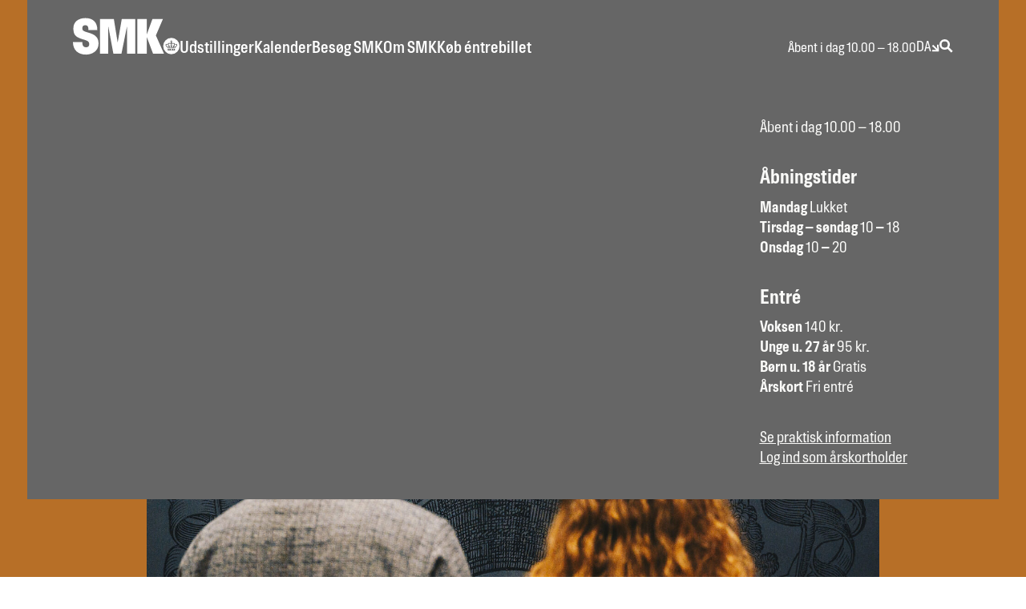

--- FILE ---
content_type: text/html; charset=UTF-8
request_url: https://www.smk.dk/event/artist-talk-aktuelle-perspektiver-paa-melchior-lorck/
body_size: 42704
content:
<!doctype html><html lang="da"><head><meta charset="utf-8"><meta name="viewport" content="width=device-width,initial-scale=1"><!--[if IE]>
  <meta http-equiv="X-UA-Compatible" content="IE=edge,chrome=1">
  <![endif]--><link rel="dns-prefetch" href="https://cdnjs.cloudflare.com"/><link rel="dns-prefetch" href="https://unpkg.com"/><link rel="preload" href="/static/fonts/Hill-Bold.woff2" as="font" type="font/woff2" crossorigin><link rel="preload" href="/static/fonts/Hill-Demibold.woff2" as="font" type="font/woff2" crossorigin><link rel="preload" href="/static/fonts/Hill.woff2" as="font" type="font/woff2" crossorigin><link rel="preload" href="/static/fonts/Hill-Light.woff2" as="font" type="font/woff2" crossorigin><title>Artist talk: Aktuelle perspektiver på Melchior Lorck | SMK &#8211; Statens Museum for Kunst</title> 
<!-- The SEO Framework by Sybre Waaijer -->
<meta name="description" content="Kom med på en rejse i Melchior Lorcks fodspor&#8230;" />
<meta property="og:image" content="https://www.smk.dk/wp-content/uploads/2022/10/web-scaled.jpg" />
<meta property="og:image:width" content="2560" />
<meta property="og:image:height" content="1920" />
<meta property="og:locale" content="da_DK" />
<meta property="og:type" content="article" />
<meta property="og:title" content="Artist talk: Aktuelle perspektiver på Melchior Lorck | SMK &#8211; Statens Museum for Kunst" />
<meta property="og:description" content="Kom med på en rejse i Melchior Lorcks fodspor&#8230;" />
<meta property="og:url" content="https://www.smk.dk/event/artist-talk-aktuelle-perspektiver-paa-melchior-lorck/" />
<meta property="og:site_name" content="SMK &#8211; Statens Museum for Kunst" />
<meta property="article:published_time" content="2023-12-19T20:51+00:00" />
<meta property="article:modified_time" content="2023-12-19T20:51+00:00" />
<meta property="og:updated_time" content="2023-12-19T20:51+00:00" />
<meta name="twitter:card" content="summary_large_image" />
<meta name="twitter:title" content="Artist talk: Aktuelle perspektiver på Melchior Lorck | SMK &#8211; Statens Museum for Kunst" />
<meta name="twitter:description" content="Kom med på en rejse i Melchior Lorcks fodspor&#8230;" />
<meta name="twitter:image" content="https://www.smk.dk/wp-content/uploads/2022/10/web-scaled.jpg" />
<meta name="twitter:image:width" content="2560" />
<meta name="twitter:image:height" content="1920" />
<link rel="canonical" href="https://www.smk.dk/event/artist-talk-aktuelle-perspektiver-paa-melchior-lorck/" />
<!-- / The SEO Framework by Sybre Waaijer | 4.74ms meta | 0.86ms boot -->

  <link rel="manifest" href="/static/manifest.json"><meta name="theme-color" content="#F5F5F5"><meta name="application-name" content="SMK"><meta name="apple-mobile-web-app-title" content="SMK"><meta name="apple-mobile-web-app-capable" content="yes"><meta name="apple-mobile-web-app-status-bar-style" content="black"><!--[if IE]>
  <link rel="shortcut icon" href="/static/icons/favicon.ico">
  <![endif]--><link rel="icon" href="/static/icons/favicon-16x16.png" sizes="16x16"><link rel="icon" href="/static/icons/favicon-32x32.png" sizes="32x32"><link rel="icon" href="/static/icons/favicon-96x96.png" sizes="96x96"><link rel="icon" href="/static/icons/icon-192x192.png" sizes="192x192"><link rel="icon" href="/static/icons/android-icon-128x128.png" sizes="128x128"><link rel="apple-touch-icon" href="/static/icons/apple-icon-57x57.png" sizes="57x57"><link rel="apple-touch-icon" href="/static/icons/apple-icon-76x76.png" sizes="76x76"><link rel="apple-touch-icon" href="/static/icons/apple-icon-120x120.png" sizes="120x120"><link rel="apple-touch-icon" href="/static/icons/apple-icon-152x152.png" sizes="152x152"><link rel="apple-touch-icon" href="/static/icons/apple-icon-180x180.png" sizes="180x180"><link rel="apple-touch-icon" href="/static/icons/icon-192x192.png"><link rel="apple-touch-startup-image" href="/static/icons/startup-screen.png">  <script id="CookieConsent" src="https://policy.app.cookieinformation.com/uc.js" data-culture="da"></script>   
<!--BEGIN: TRACKING CODE MANAGER BY INTELLYWP.COM IN HEAD//-->
<!-- Facebook Pixel Code -->
<script>
    window.addEventListener('CookieInformationConsentGiven', function (event) { 
        if (CookieInformation.getConsentGivenFor('cookie_cat_statistic')) { 
              !function(f,b,e,v,n,t,s)
              {if(f.fbq)return;n=f.fbq=function(){n.callMethod?
              n.callMethod.apply(n,arguments):n.queue.push(arguments)};
              if(!f._fbq)f._fbq=n;n.push=n;n.loaded=!0;n.version='2.0';
              n.queue=[];t=b.createElement(e);t.async=!0;
              t.src=v;s=b.getElementsByTagName(e)[0];
              s.parentNode.insertBefore(t,s)}(window, document,'script',
              'https://connect.facebook.net/en_US/fbevents.js');
              fbq('init', '1264562773568452');
              fbq('track', 'PageView');
        } 
    }, false);
</script>
<!-- End Facebook Pixel Code -->
<meta name="facebook-domain-verification" content="vjr7bjeshysycej5zps8j2ga8m8fsh" />
<!-- Original: <script id="mcjs">!function(c,h,i,m,p){m=c.createElement(h),p=c.getElementsByTagName(h)[0],m.async=1,m.src=i,p.parentNode.insertBefore(m,p)}(document,"script","https://chimpstatic.com/mcjs-connected/js/users/210ff4d8393906ca0a005d90d/b45e9732e53c916cdb40d0a84.js");</script> -->

<!-- cookieinformation implemented -->
<script id="mcjs">
    window.addEventListener('CookieInformationConsentGiven', function (event) { 
        if (CookieInformation.getConsentGivenFor('cookie_cat_marketing')) { 
        
            !function(c,h,i,m,p){m=c.createElement(h),p=c.getElementsByTagName(h)[0],m.async=1,m.src=i,p.parentNode.insertBefore(m,p)}(document,"script","https://chimpstatic.com/mcjs-connected/js/users/210ff4d8393906ca0a005d90d/b45e9732e53c916cdb40d0a84.js");
    
        } 
    }, false);
</script>
<!--END: https://wordpress.org/plugins/tracking-code-manager IN HEAD//--> <script defer="defer" data-domain="smk.dk" src="https://plausible.io/js/script.js"></script><link href="/static/css/main.0d1e1576.css" rel="stylesheet"></head><body><svg xmlns="http://www.w3.org/2000/svg" style="display:none"><symbol id="svg-logo" viewBox="0 0 73 25"><g stroke="none"><path d="M9 25c-5 0-9-2.74-9-8.62h6.42c0 2.81.91 3.59 2.74 3.59a1.88 1.88 0 0 0 2-1.9c0-2.09-.68-2.43-4.9-3.71C1.32 12.87.3 11 .3 7c0-4.19 3.18-7 8.21-7 5.03 0 8.18 2.64 8.18 8.21h-6.08c0-2.13-.37-3.31-2.2-3.31-1.45 0-2 .61-2 2 0 1.55.44 2.06 4 3.07 5.27 1.49 7.06 3.62 7.06 7.57C17.53 22.91 12.6 25 9 25m28.06-.68V5.98h-.14l-3.71 18.34h-5.54L24.26 5.98h-.14v18.34h-5.67V.68h9.56l2.53 15.71h.14L33.41.68h9.29v23.64zm13.48 0h-6.49V.68h6.49v10.47L54.39.68h7.2l-4.83 11.18 5.57 12.46h-7.5l-4.29-11.28zm15.35-2.38l.27-.38a.06.06 0 0 0 0-.08l-.27-.38-.28.38a.11.11 0 0 0 0 .08l.28.38zm-.54-3.01a2 2 0 0 1-.44-.79 1.18 1.18 0 0 0-.41-.07c-.39 0-.7.22-.54.74a2.53 2.53 0 0 0 .33.58c.38-.37.81.32.75.86h.34c.29 0 .46-.05.45-.27-.49-.19-.93-.79-.48-1.05zm3.55 3.01l.27-.38a.06.06 0 0 0 0-.08l-.27-.38-.28.38a.11.11 0 0 0 0 .08l.28.38zm-1.58-.05h.08l.39-.05v-.59l-.38-.05h-.1l-.38.05v.59l.39.05zm-.12-3.29v-.31a.52.52 0 0 1-.2-.44 1.29 1.29 0 0 0-.91-.39c-.63 0-.33.5-.7.54a1.17 1.17 0 0 0 .24.81c.26-.16.59 0 .66.42a1.14 1.14 0 0 1-.18.7c.09.21.26.27.57.27a.49.49 0 0 0 .52-.31c-.56-.39-.64-1.22 0-1.29zm2.13-.6c-.37 0-.07-.54-.7-.54a1.27 1.27 0 0 0-.9.39.56.56 0 0 1-.21.44v.31c.64.07.57.9 0 1.29a.49.49 0 0 0 .53.31c.3 0 .47-.06.57-.27a1.07 1.07 0 0 1-.18-.7c.06-.41.39-.58.65-.42a1.17 1.17 0 0 0 .24-.81z"/><path d="M67.36 13.55c-3.0806.0276-5.5582 2.5424-5.5399 5.623.0183 3.0807 2.5257 5.5659 5.6064 5.5568C70.5072 24.7206 73 22.2208 73 19.14a5.59 5.59 0 0 0-5.64-5.59zm2.49 8.6h-5v-1.26h5v1.26zm1.17-3c-.11.16-.36.41-.36.62-.41 0-.73.45-.78.81h-.58c-.31 0-.48 0-.56-.25a.73.73 0 0 1-.65.25.79.79 0 0 1-.7-.31.79.79 0 0 1-.7.31.74.74 0 0 1-.65-.25c-.08.2-.25.25-.56.25h-.58c0-.36-.37-.81-.77-.81 0-.21-.26-.46-.37-.62-.65-.88-.17-1.43.52-1.44a1.59 1.59 0 0 1 .71.18c0-.61.45-.84 1-.84a1.93 1.93 0 0 1 1.18.48 1.82 1.82 0 0 1 .13-.28.55.55 0 0 1-.45-.52.56.56 0 0 1 .5-.53v-.35H67v.05a.1.1 0 0 1-.2 0v-.05a.1.1 0 0 1-.1-.09.1.1 0 0 1 .1-.1v-.05a.1.1 0 0 1 .2 0v.05h.23v-.27h-.05a.1.1 0 0 1-.09-.1.09.09 0 0 1 .09-.1h.05v-.05a.11.11 0 0 1 .1-.1.1.1 0 0 1 .1.1v.05h.05a.1.1 0 0 1 .1.1.11.11 0 0 1-.1.1h-.05v.27h.23v-.05a.1.1 0 0 1 .1-.1.09.09 0 0 1 .1.1v.05a.1.1 0 0 1 .1.1.1.1 0 0 1-.1.09v.05a.09.09 0 0 1-.1.1.1.1 0 0 1-.1-.1v-.05h-.23v.35a.53.53 0 0 1 .05 1.05 1.82 1.82 0 0 1 .13.28 1.93 1.93 0 0 1 1.21-.53c.52 0 1 .23 1 .84a1.62 1.62 0 0 1 .71-.18c.67.04 1.14.59.47 1.47l.02.02z"/><path d="M70.22 18.07a1.22 1.22 0 0 0-.41.07 1.86 1.86 0 0 1-.44.79c.45.26 0 .86-.48 1.05 0 .22.16.27.45.27h.34c-.06-.54.37-1.23.76-.86a2.87 2.87 0 0 0 .32-.58c.16-.52-.15-.74-.54-.74z"/></g></symbol><symbol id="svg-logo-detailed" viewBox="0 0 337.66 190.04"><g stroke="none"><path class="cls-1" d="M8,149.08c-4.5,0-7.34-2.09-7.34-6.46V141H5.12v1.5c0,1.76.88,2.87,2.74,2.87a2.58,2.58,0,0,0,2.9-2.68c0-1.89-.75-2.73-4.5-3.94-4-1.31-5.78-2.84-5.78-7.15,0-3.75,2.71-6.13,7.21-6.13s6.73,2.22,6.73,6.26v1.47H10v-1.37c0-2.12-1.18-2.64-2.45-2.64A2.22,2.22,0,0,0,5,131.66c0,2.28,1.46,2.74,4.11,3.55,4,1.24,6.16,3,6.16,6.92C15.26,146.9,11.8,149.08,8,149.08Z"/><path class="cls-1" d="M23.4,148.69c-3.4,0-5-.49-5-4.44v-8.84H16.25v-3.36h2.16v-3.4h4.2v3.4h2.88v3.36H22.61v7.76c0,1.5.14,2.16,1.28,2.16h1.63v3.36Z"/><path class="cls-1" d="M38.81,148.69H34.89l-.16-1.89H34.6a3.63,3.63,0,0,1-3.72,2.28,4.38,4.38,0,0,1-4.31-4.7c0-4.34,3.13-5.77,7.89-5.77v-2a1.44,1.44,0,0,0-1.63-1.5c-1,0-1.79.36-1.79,1.8v.78H26.89v-1.4c0-3.1,3-4.6,5.88-4.6,3.26,0,6,1.14,6,5.05Zm-4.38-7.34c-2.54,0-3.52.65-3.52,2.45a1.63,1.63,0,0,0,1.83,1.85c1.07,0,1.69-.55,1.69-2.25Z"/><path class="cls-1" d="M47.92,148.69c-3.4,0-5-.49-5-4.44v-8.84H40.77v-3.36h2.15v-3.4h4.21v3.4H50v3.36H47.13v7.76c0,1.5.13,2.16,1.28,2.16H50v3.36Z"/><path class="cls-1" d="M55.52,141.77v1.5c0,1.67.75,2.38,2,2.38a1.71,1.71,0,0,0,1.79-1.92v-.42h4.24v.13c0,3.19-1.92,5.64-6.26,5.64-3.79,0-6.1-2.41-6.1-6.2v-5.06c0-3.78,2.47-6.16,6.26-6.16s6.1,2.21,6.1,5.64v4.47Zm3.82-3v-1.43c0-1.64-.85-2.29-1.86-2.29s-2,.65-2,2.29v1.43Z"/><path class="cls-1" d="M74.65,148.69V137.53c0-1.17-.39-2.45-2-2.45s-2,1.28-2,2.48v11.13H66.4V132.05h4.24v1.76h.13a4.17,4.17,0,0,1,3.59-2.15c2.48,0,4.47,1.76,4.47,5.32v11.71Z"/><path class="cls-1" d="M87.19,149.08c-3.62,0-6-1.27-6-5V143h4v1c0,1.17.65,1.76,1.86,1.76s1.76-.62,1.76-1.8c0-1.37-.78-1.82-3-2.25-2.84-.55-4.57-2-4.57-5.12s2-5,5.81-5c3.39,0,5.35,2,5.35,5v.68h-4v-.65c0-1.34-.65-1.76-1.53-1.76s-1.47.52-1.47,1.7.59,1.69,2.74,2.12c3.24.62,4.87,2,4.87,5C93,147.29,90.45,149.08,87.19,149.08Z"/><path class="cls-1" d="M108.86,148.69l-3.62-19.35h-.16v19.35h-4.24V125.85h7.76l2.87,17.68h.17l3.23-17.68h7.4v22.84H118V129.34h-.16l-3.62,19.35Z"/><path class="cls-1" d="M130.05,132.05v11.29c0,1.17.13,2.31,1.64,2.31s1.82-1.14,1.82-2.34V132.05h4.24v16.64h-4.14v-1.76h-.13a3.63,3.63,0,0,1-3.3,2.15c-2.47,0-4.3-1.76-4.3-5.32V132.05Z"/><path class="cls-1" d="M146.12,149.08c-3.62,0-6-1.27-6-5V143h4v1c0,1.17.65,1.76,1.86,1.76s1.76-.62,1.76-1.8c0-1.37-.78-1.82-3-2.25-2.84-.55-4.57-2-4.57-5.12s2-5,5.81-5c3.39,0,5.35,2,5.35,5v.68h-4v-.65c0-1.34-.65-1.76-1.53-1.76s-1.47.52-1.47,1.7.59,1.69,2.74,2.12c3.23.62,4.87,2,4.87,5C151.93,147.29,149.38,149.08,146.12,149.08Z"/><path class="cls-1" d="M158.07,141.77v1.5c0,1.67.75,2.38,2,2.38a1.71,1.71,0,0,0,1.79-1.92v-.42h4.25v.13c0,3.19-1.93,5.64-6.27,5.64-3.78,0-6.1-2.41-6.1-6.2v-5.06c0-3.78,2.48-6.16,6.26-6.16s6.11,2.21,6.11,5.64v4.47Zm3.81-3v-1.43c0-1.64-.84-2.29-1.86-2.29s-2,.65-2,2.29v1.43Z"/><path class="cls-1" d="M173.12,132.05v11.29c0,1.17.13,2.31,1.63,2.31s1.83-1.14,1.83-2.34V132.05h4.24v16.64h-4.15v-1.76h-.13a3.61,3.61,0,0,1-3.29,2.15c-2.48,0-4.31-1.76-4.31-5.32V132.05Z"/><path class="cls-1" d="M200,148.69V137.46c0-1.17-.2-2.38-1.76-2.38s-2,1.34-2,2.42v11.19h-4.18V137.46c0-1.17-.19-2.38-1.76-2.38s-2,1.34-2,2.42v11.19h-4.24V132.05h4.24v1.76a4.25,4.25,0,0,1,3.62-2.15,3.62,3.62,0,0,1,3.4,2.21,5,5,0,0,1,4.3-2.21c2.48,0,4.54,1.76,4.54,5.32v11.71Z"/><path class="cls-1" d="M221,129.21h-1.1c-1.08,0-2,.2-2,1.63v1.21H221v3.36h-3.06v13.28h-4.18V135.41h-2.35v-3.36h2.35v-1.5c0-3.43,1.83-4.7,4.86-4.7H221Z"/><path class="cls-1" d="M235.34,142.88c0,3.79-2.74,6.2-6.5,6.2s-6.52-2.41-6.52-6.2v-5c0-3.79,2.74-6.2,6.52-6.2s6.5,2.41,6.5,6.2Zm-4.24-5.19c0-1.43-.66-2.61-2.26-2.61s-2.25,1.21-2.25,2.64V143c0,1.44.66,2.64,2.25,2.64s2.26-1.17,2.26-2.61Z"/><path class="cls-1" d="M246.93,136.09c-2.22,0-4.53.53-4.53,3.36v9.24h-4.25V132.05h4.18v3.07h.16a4.31,4.31,0,0,1,4.44-3.46Z"/><path class="cls-1" d="M259,148.69h-4.51V125.85H259V136l5.45-10.18h4.92l-6.13,10.77L270,148.69h-5.19l-5.9-10.9Z"/><path class="cls-1" d="M275.11,132.05v11.29c0,1.17.13,2.31,1.63,2.31s1.83-1.14,1.83-2.34V132.05h4.24v16.64h-4.15v-1.76h-.13a3.6,3.6,0,0,1-3.29,2.15c-2.48,0-4.31-1.76-4.31-5.32V132.05Z"/><path class="cls-1" d="M294.33,148.69V137.53c0-1.17-.39-2.45-2-2.45s-2.05,1.28-2.05,2.48v11.13h-4.24V132.05h4.24v1.76h.13a4.17,4.17,0,0,1,3.59-2.15c2.48,0,4.47,1.76,4.47,5.32v11.71Z"/><path class="cls-1" d="M306.87,149.08c-3.62,0-6-1.27-6-5V143h4v1c0,1.17.66,1.76,1.86,1.76s1.76-.62,1.76-1.8c0-1.37-.78-1.82-3-2.25-2.84-.55-4.57-2-4.57-5.12s2.06-5,5.81-5c3.39,0,5.35,2,5.35,5v.68h-4v-.65c0-1.34-.65-1.76-1.54-1.76s-1.47.52-1.47,1.7.59,1.69,2.75,2.12c3.23.62,4.86,2,4.86,5C312.68,147.29,310.13,149.08,306.87,149.08Z"/><path class="cls-1" d="M320.32,148.69c-3.39,0-5-.49-5-4.44v-8.84h-2.16v-3.36h2.16v-3.4h4.21v3.4h2.87v3.36h-2.87v7.76c0,1.5.13,2.16,1.27,2.16h1.63v3.36Z"/><path class="cls-1" d="M2.18,183.51V160.67H6.1l7.27,17.88h.13V160.67h2.74v22.84H12.75l-7.7-18.6H4.92v18.6Z"/><path class="cls-1" d="M28.65,181.55h-.13a4.13,4.13,0,0,1-3.88,2.35c-2.78,0-4.93-1.63-4.93-4.63,0-4.11,2.12-5.81,8.88-5.81v-2.28a2.37,2.37,0,0,0-2.68-2.42c-1.47,0-3,.43-3,2.68H20.36c0-3.88,2.52-5,5.71-5,3,0,5.23,1.5,5.23,4.6v12.43H28.75Zm-.06-6.13c-5,0-6.07,1.17-6.07,3.59,0,1.76,1,2.61,2.77,2.61a3.06,3.06,0,0,0,3.3-3.33Z"/><path class="cls-1" d="M38.87,183.51c-2,0-2.8-.81-2.8-4V169H33.91v-2.15h2.16v-3.33h2.71v3.33h3V169h-3V179.6c0,1.5.45,1.76,1.59,1.76h1.44v2.15Z"/><path class="cls-1" d="M44.62,160.67h2.71v2.71H44.62Zm2.71,6.2v16.64H44.62V166.87Z"/><path class="cls-1" d="M63.45,177.74a5.8,5.8,0,0,1-6.17,6.16,5.9,5.9,0,0,1-6.16-6.16v-5.09a5.91,5.91,0,0,1,6.16-6.17,5.8,5.8,0,0,1,6.17,6.17Zm-2.68-5c0-2.84-1.59-4-3.49-4s-3.46,1.14-3.46,4v5c0,2.84,1.57,4,3.46,4s3.49-1.11,3.49-4Z"/><path class="cls-1" d="M69.6,166.87v1.86h.13a5.15,5.15,0,0,1,4.3-2.25,4.65,4.65,0,0,1,4.64,4.93v12.1H76V171.8a2.77,2.77,0,0,0-2.78-3,3.4,3.4,0,0,0-3.42,3.43v11.32H67.05V166.87Z"/><path class="cls-1" d="M90.75,181.55h-.13a4.15,4.15,0,0,1-3.89,2.35c-2.77,0-4.92-1.63-4.92-4.63,0-4.11,2.12-5.81,8.87-5.81v-2.28A2.37,2.37,0,0,0,88,168.76c-1.47,0-3,.43-3,2.68H82.46c0-3.88,2.51-5,5.71-5,3,0,5.22,1.5,5.22,4.6v12.43H90.84Zm-.07-6.13c-5,0-6.07,1.17-6.07,3.59,0,1.76,1,2.61,2.78,2.61a3.05,3.05,0,0,0,3.29-3.33Z"/><path class="cls-1" d="M97.51,183.51V160.67h2.71v22.84Z"/><path class="cls-1" d="M120.85,174.44h-3.1v-2.22h5.77v5.19c0,4-3.2,6.49-7.14,6.49a6.87,6.87,0,0,1-7.15-6.81v-10a6.87,6.87,0,0,1,7.15-6.82c3.94,0,7.14,2.55,7.14,6.49v1.54h-2.71v-1.5a4.18,4.18,0,0,0-4.43-4.18,4.32,4.32,0,0,0-4.28,4.5v9.92a4.32,4.32,0,0,0,4.28,4.5,4.21,4.21,0,0,0,4.47-4.17Z"/><path class="cls-1" d="M135.28,181.55h-.13a4.15,4.15,0,0,1-3.88,2.35c-2.78,0-4.93-1.63-4.93-4.63,0-4.11,2.12-5.81,8.87-5.81v-2.28a2.37,2.37,0,0,0-2.67-2.42c-1.47,0-3,.43-3,2.68H127c0-3.88,2.51-5,5.71-5,3,0,5.22,1.5,5.22,4.6v12.43h-2.54Zm-.07-6.13c-5,0-6.07,1.17-6.07,3.59,0,1.76,1.05,2.61,2.78,2.61a3.05,3.05,0,0,0,3.29-3.33Z"/><path class="cls-1" d="M142,183.51V160.67h2.71v22.84Z"/><path class="cls-1" d="M149.06,183.51V160.67h2.71v22.84Z"/><path class="cls-1" d="M158.26,175.91v2.25a3.19,3.19,0,0,0,3.33,3.46,2.85,2.85,0,0,0,3.14-3.13V178h2.67v.13c0,4.14-2.51,5.77-5.94,5.77s-5.9-2-5.9-6.16v-5.09c0-4.18,2.51-6.17,5.9-6.17s5.94,1.83,5.94,6.17v3.26Zm0-2h6.47v-1.73a3.14,3.14,0,0,0-3.27-3.46c-1.82,0-3.2,1.18-3.2,3.46Z"/><path class="cls-1" d="M179.06,169.32a5.58,5.58,0,0,0-1.63-.23c-1.67,0-3.72,1.27-3.72,4.41v10H171V166.87h2.54v2.84h.13a4.34,4.34,0,0,1,4.08-3.23,4.57,4.57,0,0,1,1.34.2Z"/><path class="cls-1" d="M184.38,183l-5.22-16.15h2.9l3.63,12.21,3.65-12.21H192L184.68,190H182Z"/><path class="cls-1" d="M211.34,177.74a5.8,5.8,0,0,1-6.16,6.16,5.9,5.9,0,0,1-6.17-6.16v-5.09a5.91,5.91,0,0,1,6.17-6.17,5.8,5.8,0,0,1,6.16,6.17Zm-2.67-5c0-2.84-1.6-4-3.49-4s-3.46,1.14-3.46,4v5c0,2.84,1.56,4,3.46,4s3.49-1.11,3.49-4Z"/><path class="cls-1" d="M221.37,162.83h-1.56c-1.08,0-1.64.55-1.64,2v2.05h2.71V169h-2.71v14.49h-2.71V169h-1.82v-2.15h1.82v-2c0-3.2,1.44-4.21,3.66-4.21h2.25Z"/><path class="cls-1" d="M235.34,160.67c4.21,0,7.35,2.71,7.35,6.82v9.2c0,4.05-3.14,6.82-7.35,6.82h-6.46V160.67ZM231.75,163v18.14h3.59a4.23,4.23,0,0,0,4.47-4.5v-9.14a4.33,4.33,0,0,0-4.47-4.5Z"/><path class="cls-1" d="M248.66,175.91v2.25a3.18,3.18,0,0,0,3.33,3.46,2.85,2.85,0,0,0,3.14-3.13V178h2.67v.13c0,4.14-2.51,5.77-5.94,5.77s-5.9-2-5.9-6.16v-5.09c0-4.18,2.51-6.17,5.9-6.17s5.94,1.83,5.94,6.17v3.26Zm0-2h6.47v-1.73a3.14,3.14,0,0,0-3.27-3.46c-1.83,0-3.2,1.18-3.2,3.46Z"/><path class="cls-1" d="M263.94,166.87v1.86h.13a5.18,5.18,0,0,1,4.31-2.25,4.64,4.64,0,0,1,4.63,4.93v12.1h-2.7V171.8a2.77,2.77,0,0,0-2.78-3,3.4,3.4,0,0,0-3.42,3.43v11.32H261.4V166.87Z"/><path class="cls-1" d="M279.48,166.87v1.86h.13a4.48,4.48,0,0,1,3.92-2.25,4.27,4.27,0,0,1,3.91,2.54h.14a4.66,4.66,0,0,1,4.27-2.54c2.67,0,4.8,1.76,4.8,5.58v11.45h-2.71V171.8a2.75,2.75,0,0,0-2.91-3c-1.76,0-2.87,1.05-2.87,3.43v11.32h-2.71V171.8a2.77,2.77,0,0,0-2.77-3c-1.66,0-3,1.28-3,3.43v11.32h-2.71V166.87Z"/><path class="cls-1" d="M308.73,181.55h-.13a4.13,4.13,0,0,1-3.88,2.35c-2.77,0-4.93-1.63-4.93-4.63,0-4.11,2.12-5.81,8.88-5.81v-2.28a2.37,2.37,0,0,0-2.68-2.42c-1.47,0-3,.43-3,2.68h-2.54c0-3.88,2.51-5,5.71-5,3,0,5.22,1.5,5.22,4.6v12.43h-2.55Zm-.06-6.13c-5,0-6.07,1.17-6.07,3.59,0,1.76,1,2.61,2.77,2.61a3.06,3.06,0,0,0,3.3-3.33Z"/><path class="cls-1" d="M323.36,169.32a5.58,5.58,0,0,0-1.63-.23c-1.67,0-3.72,1.27-3.72,4.41v10H315.3V166.87h2.55v2.84H318a4.32,4.32,0,0,1,4.07-3.23,4.57,4.57,0,0,1,1.34.2Z"/><path class="cls-1" d="M336.87,166.87l-6.26,7.18,7,9.46h-3.29L328,174.8v8.71h-2.71V160.67H328v13l5.8-6.76Z"/><path class="cls-1" d="M41.44,115.71C18.29,115.71,0,103,0,75.84H29.71c0,13,4.22,16.57,12.66,16.57,4.07,0,9.23-2.5,9.23-8.76,0-9.69-3.13-11.25-22.67-17.19C6.1,59.57,1.41,50.66,1.41,32.21,1.41,12.82,16.11,0,39.4,0,62.86,0,77.24,12.2,77.24,38H49.1c0-9.85-1.72-15.33-10.17-15.33-6.72,0-9.07,2.82-9.07,9.07,0,7.19,2,9.54,18.61,14.23C72.86,52.85,81.15,62.7,81.15,81,81.15,106,58.32,115.71,41.44,115.71Z"/><path class="cls-1" d="M171.53,112.58V27.68h-.63l-17.2,84.9H128.06l-15.79-84.9h-.63v84.9H85.37V3.13h44.25l11.73,72.71H142L154.64,3.13h43V112.58Z"/><path class="cls-1" d="M233.91,112.58h-30V3.13h30V51.6L251.74,3.13H285L262.68,54.88l25.8,57.7H253.77L233.91,60.36Z"/><path class="cls-1" d="M311,86.08V84.67a2.57,2.57,0,0,1-.94-2,6,6,0,0,0-4.18-1.79c-2.94,0-1.54,2.31-3.26,2.47a5.45,5.45,0,0,0,1.13,3.76c1.18-.75,2.74,0,3,1.93a5.07,5.07,0,0,1-.84,3.25c.43,1,1.24,1.26,2.64,1.26A2.29,2.29,0,0,0,311,92.07l0,0C308.42,90.28,308.05,86.4,311,86.08Z"/><path class="cls-1" d="M309.79,101.09l1.77.24H312l1.76-.24c.11,0,.16-.11.16-.27V98.36a.2.2,0,0,0-.16-.23L312,97.89h-.45l-1.75.24c-.1,0-.14.1-.14.23v2.46C309.65,101,309.69,101.06,309.79,101.09Z"/><path class="cls-1" d="M302.48,87.63a8.6,8.6,0,0,1-2-3.66,5.74,5.74,0,0,0-1.92-.35c-1.8,0-3.24,1-2.5,3.42a11.11,11.11,0,0,0,1.51,2.69c1.78-1.71,3.77,1.48,3.47,4h1.59c1.34,0,2.12-.24,2.09-1.23C302.42,91.6,300.38,88.83,302.48,87.63Z"/><path class="cls-1" d="M304.69,101.54a.14.14,0,0,0,.25,0l1.29-1.76a.32.32,0,0,0,0-.35l-1.29-1.76a.14.14,0,0,0-.25,0l-1.29,1.76a.32.32,0,0,0,0,.35Z"/><path class="cls-1" d="M318.62,101.54a.14.14,0,0,0,.25,0l1.29-1.76a.32.32,0,0,0,0-.35l-1.29-1.76a.14.14,0,0,0-.25,0l-1.3,1.76a.36.36,0,0,0,0,.35Z"/><path class="cls-1" d="M320.9,83.3c-1.72-.16-.32-2.47-3.26-2.47a6,6,0,0,0-4.18,1.79,2.6,2.6,0,0,1-.94,2v1.41c3,.32,2.6,4.2,0,6l0,0a2.29,2.29,0,0,0,2.44,1.43c1.4,0,2.21-.27,2.64-1.26a5.07,5.07,0,0,1-.84-3.25c.29-1.91,1.85-2.68,3-1.93A5.45,5.45,0,0,0,320.9,83.3Z"/><path class="cls-1" d="M311.78,62.69a25.89,25.89,0,1,0,25.88,25.89A25.88,25.88,0,0,0,311.78,62.69Zm11.49,39.82h-23V96.7h23Zm5.46-14c-.54.72-1.68,1.91-1.71,2.86-1.88,0-3.34,2.09-3.59,3.77h-2.69c-1.43,0-2.22-.25-2.6-1.18h-.09a3.36,3.36,0,0,1-3,1.18,3.67,3.67,0,0,1-3.25-1.45h-.11a3.64,3.64,0,0,1-3.24,1.45,3.37,3.37,0,0,1-3-1.18h-.09c-.37.93-1.17,1.15-2.6,1.18h-2.69c-.24-1.68-1.71-3.77-3.59-3.77,0-1-1.17-2.14-1.71-2.86-3-4.07-.79-6.63,2.43-6.65a7.32,7.32,0,0,1,3.3.83c0-2.83,2-3.88,4.48-3.88A9,9,0,0,1,310.48,81a9,9,0,0,1,.59-1.28,2.57,2.57,0,0,1-2.1-2.42,2.62,2.62,0,0,1,2.35-2.47V73.28h-1.09v.23a.46.46,0,0,1-.91,0v-.23h-.22a.45.45,0,1,1,0-.9h.22v-.23a.46.46,0,0,1,.91,0v.23h1.09V71.12h-.23a.46.46,0,0,1,0-.91h.23V70a.45.45,0,1,1,.9,0v.22h.23a.46.46,0,0,1,.46.45.46.46,0,0,1-.46.46h-.23v1.26h1.09v-.23a.46.46,0,0,1,.46-.45.45.45,0,0,1,.45.45v.23h.23a.45.45,0,1,1,0,.9h-.23v.23a.45.45,0,0,1-.45.45.46.46,0,0,1-.46-.45v-.23h-1.09v1.58a2.62,2.62,0,0,1,2.35,2.47,2.57,2.57,0,0,1-2.1,2.42,8,8,0,0,1,.58,1.28,9.13,9.13,0,0,1,5.47-2.19c2.42,0,4.49,1,4.49,3.88a7.23,7.23,0,0,1,3.3-.83C329.52,81.91,331.72,84.47,328.73,88.54Z"/><path class="cls-1" d="M325,83.62a5.74,5.74,0,0,0-1.92.35,8.6,8.6,0,0,1-2,3.66c2.1,1.2.06,4-2.21,4.86,0,1,.75,1.23,2.09,1.23h1.59c-.3-2.51,1.7-5.7,3.47-4A11.11,11.11,0,0,0,327.51,87C328.25,84.67,326.81,83.62,325,83.62Z"/></g></symbol><symbol id="svg-logo-frame" viewBox="0 0 106 96"><g fill-rule="nonzero" stroke="none"><path d="M1.802 86.239c-1.028 0-1.672-.47-1.672-1.468V84.4h1.022v.341a.582.582 0 0 0 .62.657.62.62 0 0 0 .662-.62c0-.427-.173-.62-1.028-.898S.093 83.26.093 82.25c0-.848.62-1.393 1.641-1.393 1.022 0 1.53.508 1.53 1.424v.335H2.261v-.31c0-.483-.267-.62-.558-.62a.508.508 0 0 0-.582.564c0 .52.334.62.941.812.917.278 1.4.687 1.4 1.573a1.517 1.517 0 0 1-1.66 1.604zM5.314 86.152c-.774 0-1.133-.111-1.133-1.01V83.13h-.465v-.756h.49V81.6h.928v.774h.657v.768h-.657v1.765c0 .341.031.49.292.49h.371v.768l-.483-.013zM8.826 86.152h-.892l-.037-.433h-.031a.824.824 0 0 1-.849.52.997.997 0 0 1-.978-1.065c0-.991.712-1.32 1.796-1.32v-.458a.328.328 0 0 0-.372-.34c-.229 0-.409.08-.409.408v.18h-.941v-.322c0-.706.675-1.047 1.338-1.047s1.375.26 1.375 1.152v2.725zm-.997-1.672c-.583 0-.806.149-.806.557a.372.372 0 0 0 .41.434c.247 0 .39-.124.39-.508l.006-.483zM10.894 86.152c-.768 0-1.133-.111-1.133-1.01V83.13h-.47v-.756h.489V81.6h.96v.774h.65v.768h-.669v1.765c0 .341 0 .49.285.49h.372v.768l-.484-.013zM12.629 84.58v.34c0 .378.173.539.458.539a.39.39 0 0 0 .409-.434v-.1h.966c0 .726-.44 1.283-1.425 1.283a1.3 1.3 0 0 1-1.387-1.356v-1.177a1.32 1.32 0 0 1 1.425-1.4 1.239 1.239 0 0 1 1.387 1.282v1.022h-1.833zm.867-.676v-.328c0-.372-.192-.52-.421-.52-.23 0-.446.148-.446.52v.328h.867zM16.983 86.152v-2.54c0-.265-.087-.557-.446-.557-.36 0-.465.292-.465.564v2.533h-.966v-3.778h.997v.403a.954.954 0 0 1 .818-.49c.563 0 1.022.403 1.022 1.208v2.67l-.96-.013zM19.82 86.239c-.824 0-1.37-.291-1.37-1.127v-.26h.923v.235c0 .266.15.396.422.396s.402-.136.402-.408c0-.273-.18-.415-.687-.508a1.102 1.102 0 0 1-1.04-1.17c0-.726.464-1.134 1.318-1.134a1.09 1.09 0 0 1 1.24 1.133v.161h-.918v-.148c0-.31-.148-.403-.346-.403-.199 0-.335.118-.335.384s.136.39.62.483c.73.142 1.102.465 1.102 1.146a1.183 1.183 0 0 1-1.332 1.22zM24.774 86.152l-.83-4.397h-.037v4.403h-.96v-5.202h1.765l.682 4.02.73-4.026h1.691v5.202h-.954v-4.397h-.037l-.811 4.397zM29.599 82.374v2.57c0 .267 0 .527.365.527.366 0 .422-.26.422-.533v-2.564h.966v3.79h-.948v-.402h-.056a.818.818 0 0 1-.749.49c-.564 0-.979-.397-.979-1.24v-2.638h.979zM33.253 86.239c-.824 0-1.369-.291-1.369-1.127v-.26h.942v.235c0 .266.148.396.421.396.272 0 .403-.136.403-.408 0-.273-.18-.415-.688-.508a1.102 1.102 0 0 1-1.04-1.17c0-.726.464-1.134 1.319-1.134a1.09 1.09 0 0 1 1.238 1.133v.161h-.953v-.148c0-.31-.149-.403-.347-.403-.198 0-.335.118-.335.384s.137.39.62.483c.73.142 1.102.465 1.102 1.146a1.183 1.183 0 0 1-1.313 1.22zM35.972 84.58v.34c0 .378.174.539.465.539a.384.384 0 0 0 .402-.434v-.1h.942c0 .726-.434 1.283-1.425 1.283a1.3 1.3 0 0 1-1.362-1.356v-1.177a1.32 1.32 0 0 1 1.424-1.4 1.239 1.239 0 0 1 1.363 1.282v1.022h-1.809zm.867-.676v-.328c0-.372-.192-.52-.42-.52-.23 0-.447.148-.447.52v.328h.867zM39.397 82.374v2.57c0 .267 0 .527.372.527.371 0 .415-.26.415-.533v-2.564h.966v3.79h-.941v-.402a.818.818 0 0 1-.75.49c-.564 0-.978-.397-.978-1.24v-2.638h.916zM45.516 86.152v-2.54c0-.265-.05-.538-.402-.538-.353 0-.446.304-.446.551v2.546h-.954v-2.558c0-.266-.043-.539-.396-.539-.353 0-.452.304-.452.551v2.546h-.967v-3.797h.967v.403a.96.96 0 0 1 .823-.49.824.824 0 0 1 .768.502c.222-.323.593-.512.985-.502.564 0 1.028.403 1.028 1.208v2.67l-.954-.013zM50.292 81.718h-.248c-.248 0-.446.043-.446.371v.285h.694v.768h-.694v3.023h-.954v-3.023h-.533v-.768h.533v-.34c0-.78.415-1.072 1.109-1.072h.539v.756zM53.562 84.852a1.48 1.48 0 0 1-2.96 0v-1.14a1.48 1.48 0 1 1 2.96 0v1.14zm-.966-1.177c0-.328-.149-.62-.508-.62-.36 0-.514.273-.514.62v1.177c0 .328.148.619.514.619.365 0 .508-.266.508-.62v-1.176zM56.206 83.285c-.507 0-1.034.117-1.034.761v2.106h-.966v-3.778h.948v.7h.037a.985.985 0 0 1 1.015-.787v.998zM58.938 86.152h-1.022V80.95h1.022v2.322l1.239-2.322h1.14l-1.4 2.477 1.56 2.75h-1.195L58.938 83.7zM62.617 82.374v2.57c0 .267.03.527.371.527.341 0 .415-.26.415-.533v-2.564h.967v3.79h-.942v-.402a.818.818 0 0 1-.75.49c-.563 0-.978-.397-.978-1.24v-2.638h.917zM66.996 86.152v-2.54c0-.265-.093-.557-.446-.557s-.471.292-.471.564v2.533h-.966v-3.778h.966v.403a.948.948 0 0 1 .818-.49c.563 0 1.015.403 1.015 1.208v2.67l-.916-.013zM69.85 86.239c-.823 0-1.368-.291-1.368-1.127v-.26h.923v.235c0 .266.149.396.421.396.273 0 .403-.136.403-.408 0-.273-.18-.415-.694-.508a1.102 1.102 0 0 1-1.04-1.17c0-.726.47-1.134 1.325-1.134a1.09 1.09 0 0 1 1.239 1.133v.161h-.917v-.148c0-.31-.149-.403-.347-.403-.198 0-.334.118-.334.384s.13.39.619.483c.737.142 1.109.465 1.109 1.146a1.183 1.183 0 0 1-1.338 1.22zM72.91 86.152c-.774 0-1.14-.111-1.14-1.01V83.13h-.488v-.756h.489V81.6h.96v.774h.656v.768h-.656v1.765c0 .341 0 .49.29.49h.373v.768l-.484-.013zM.483 94.08v-5.203h.892l1.66 4.076v-4.076h.681v5.203h-.824L1.14 89.844h-.031v4.236zM6.51 93.634a.948.948 0 0 1-.936.508 1.022 1.022 0 0 1-1.12-1.053c0-.935.482-1.325 2.018-1.325v-.514a.539.539 0 0 0-.62-.552c-.334 0-.687.093-.687.62h-.538c0-.886.57-1.128 1.3-1.128.731 0 1.183.341 1.183 1.047v2.83h-.576l-.025-.433zm0-1.4c-1.14 0-1.382.273-1.382.818 0 .402.236.62.62.62a.694.694 0 0 0 .749-.769l.012-.669zM8.838 94.08c-.458 0-.62-.186-.62-.923V90.78H7.73v-.49h.489v-.755h.62v.756h.693v.489h-.719v2.41c0 .34.106.402.366.402h.328v.489h-.669zM10.145 88.877h.62v.62h-.62v-.62zm.62 1.413v3.79h-.62v-3.79h.62zM14.431 92.767a1.313 1.313 0 0 1-1.425 1.375 1.344 1.344 0 0 1-1.405-1.4v-1.14a1.344 1.344 0 0 1 1.405-1.4 1.313 1.313 0 0 1 1.4 1.4l.025 1.165zm-.62-1.146c0-.62-.365-.904-.792-.904-.428 0-.787.26-.787.904v1.127c0 .65.353.91.787.91.433 0 .793-.253.793-.91v-1.127zM15.83 90.29v.427h.032c.219-.325.586-.518.978-.514a1.06 1.06 0 0 1 1.06 1.12v2.757h-.62v-2.67a.62.62 0 0 0-.62-.687.774.774 0 0 0-.78.78v2.577h-.62v-3.79h.57zM20.65 93.634h-.032a.948.948 0 0 1-.885.533 1.022 1.022 0 0 1-1.121-1.053c0-.935.483-1.326 2.019-1.326v-.514a.539.539 0 0 0-.62-.55c-.334 0-.68.092-.68.618h-.583c0-.885.57-1.127 1.3-1.127.731 0 1.19.34 1.19 1.047v2.83h-.583l-.006-.458zm0-1.4c-1.134 0-1.382.273-1.382.818a.551.551 0 0 0 .62.62.687.687 0 0 0 .743-.769l.018-.669zM22.185 94.08v-5.203h.62v5.203zM27.5 92.011h-.707v-.501h1.313v1.183a1.499 1.499 0 0 1-1.622 1.449 1.567 1.567 0 0 1-1.63-1.548V90.32a1.567 1.567 0 0 1 1.63-1.555 1.505 1.505 0 0 1 1.622 1.48v.347h-.619v-.34a.954.954 0 0 0-1.01-.954.985.985 0 0 0-.972 1.028v2.254a.985.985 0 0 0 .972 1.028.96.96 0 0 0 1.016-.954l.006-.644zM30.782 93.634a.948.948 0 0 1-.886.533 1.022 1.022 0 0 1-1.12-1.053c0-.935.482-1.326 2.018-1.326v-.514a.539.539 0 0 0-.619-.55c-.334 0-.688.092-.688.618h-.576c0-.885.57-1.127 1.301-1.127s1.19.34 1.19 1.047v2.83h-.583l-.037-.458zm0-1.4c-1.133 0-1.381.273-1.381.818 0 .402.235.62.62.62a.687.687 0 0 0 .749-.769l.012-.669zM32.324 94.08v-5.203h.62v5.203zM33.922 94.08v-5.203h.62v5.203zM36.015 92.346v.514a.73.73 0 0 0 .762.786.62.62 0 0 0 .713-.712v-.111h.619a1.195 1.195 0 0 1-1.363 1.319 1.239 1.239 0 0 1-1.344-1.4v-1.14a1.239 1.239 0 0 1 1.344-1.4 1.239 1.239 0 0 1 1.35 1.4v.744h-2.08zm0-.44h1.475v-.396a.712.712 0 0 0-.744-.787.706.706 0 0 0-.73.787v.396zM40.754 90.847a1.338 1.338 0 0 0-.372-.05.892.892 0 0 0-.849 1.004v2.279h-.619v-3.79h.582v.65a.979.979 0 0 1 1.233-.694l.025.601zM41.961 93.969l-1.189-3.68h.663l.824 2.781.836-2.78h.62l-1.673 5.276h-.62zM48.1 92.767a1.313 1.313 0 0 1-1.4 1.375 1.344 1.344 0 0 1-1.407-1.4v-1.14a1.344 1.344 0 0 1 1.406-1.4 1.313 1.313 0 0 1 1.4 1.4v1.165zm-.62-1.146c0-.62-.366-.904-.793-.904-.427 0-.787.26-.787.904v1.127c0 .65.353.91.787.91.434 0 .793-.253.793-.91v-1.127zM50.385 89.373h-.36c-.241 0-.371.124-.371.452v.465h.619v.489h-.62v3.301h-.619v-3.301h-.415v-.49h.415v-.452c0-.724.329-.96.83-.96h.514l.007.496zM53.568 88.877a1.548 1.548 0 0 1 1.666 1.549v2.093a1.555 1.555 0 0 1-1.666 1.555h-1.474V88.87l1.474.006zm-.818.54v4.106h.818a.966.966 0 0 0 1.016-1.029v-2.068a.979.979 0 0 0-1.016-1.022l-.818.012zM56.597 92.346v.514a.725.725 0 0 0 .761.786.62.62 0 0 0 .713-.712v-.111h.62a1.195 1.195 0 0 1-1.364 1.319 1.239 1.239 0 0 1-1.344-1.4v-1.14a1.239 1.239 0 0 1 1.344-1.4 1.239 1.239 0 0 1 1.35 1.4v.744h-2.08zm0-.44h1.474v-.396a.712.712 0 0 0-.744-.787.706.706 0 0 0-.73.787v.396zM60.077 90.29v.427c.22-.325.587-.518.979-.514a1.06 1.06 0 0 1 1.053 1.12v2.757h-.62v-2.67a.62.62 0 0 0-.619-.687.774.774 0 0 0-.78.78v2.577h-.62v-3.79h.607zM63.614 90.29v.427h.03c.183-.32.524-.517.893-.514a.972.972 0 0 1 .892.576c.189-.36.565-.583.972-.576.62 0 1.096.402 1.096 1.27v2.607h-.62v-2.67a.62.62 0 0 0-.662-.687c-.396 0-.62.235-.62.78v2.577h-.618v-2.67a.62.62 0 0 0-.62-.687.706.706 0 0 0-.687.78v2.577h-.62v-3.79h.564zM70.272 93.634a.941.941 0 0 1-.904.508 1.028 1.028 0 0 1-1.127-1.053c0-.935.483-1.325 2.025-1.325v-.514a.539.539 0 0 0-.62-.552c-.334 0-.68.093-.68.62h-.583c0-.886.576-1.128 1.3-1.128.725 0 1.19.341 1.19 1.047v2.83h-.576l-.025-.433zm0-1.4c-1.14 0-1.381.273-1.381.818 0 .402.235.62.62.62a.694.694 0 0 0 .749-.756l.012-.682zM73.604 90.847a1.338 1.338 0 0 0-.371-.05.892.892 0 0 0-.849 1.004v2.279h-.62v-3.79h.583v.65a.979.979 0 0 1 1.232-.694l.025.601zM76.676 90.29l-1.424 1.635 1.604 2.155h-.75l-1.449-1.982v1.982h-.62v-5.203h.62v2.955l1.325-1.542zM105.464 25.617H.124v52.645h105.34V25.617zm-10.53 42.116H10.66V36.146h84.27l.006 31.587z"/><g><path d="M8.46 23.628c-4.744 0-8.46-2.57-8.46-8.144h6.063c0 2.65.868 3.388 2.59 3.388a1.778 1.778 0 0 0 1.857-1.79c0-1.982-.619-2.298-4.626-3.512-4.645-1.406-5.6-3.227-5.6-6.992C.285 2.62 3.29 0 8.053 0c4.762 0 7.723 2.477 7.723 7.76h-5.748c0-2.012-.353-3.096-2.074-3.096-1.375 0-1.859.57-1.859 1.858 0 1.474.415 1.95 3.797 2.91 4.955 1.4 6.677 3.413 6.677 7.148.006 5.097-4.658 7.048-8.108 7.048zM35.025 22.99V5.65h-.13L31.382 22.99h-5.234L22.916 5.65h-.124V22.99h-5.357V.62h9.03l2.397 14.864h.13L31.587.619h8.77V22.99zM47.765 22.99h-6.132V.62h6.132v9.909l3.641-9.91h6.813l-4.583 10.585 5.27 11.768h-7.085l-4.056-10.647z"/><g><path d="M63.509 17.577v-.29a.508.508 0 0 1-.192-.416 1.239 1.239 0 0 0-.855-.365c-.62 0-.31.47-.663.501-.022.276.06.55.23.768.24-.148.557 0 .619.397a1.06 1.06 0 0 1-.174.663c.087.204.254.26.54.26a.477.477 0 0 0 .5-.298c-.538-.365-.612-1.158-.005-1.22zM63.62 20.693h.08l.366-.05v-.557-.05l-.36-.05h-.092l-.353.05V20.643l.36.05zM61.768 17.893a1.759 1.759 0 0 1-.42-.75 1.239 1.239 0 0 0-.391-.067.49.49 0 0 0-.508.7c.079.194.183.377.31.545.359-.347.768.303.706.817h.322c.279 0 .433-.05.427-.254-.464-.18-.898-.743-.446-.99zM62.27 20.736l.26-.36a.08.08 0 0 0 0-.074l-.26-.359a.037.037 0 0 0-.056 0l-.26.36a.08.08 0 0 0 0 .074l.26.359a.037.037 0 0 0 .056 0zM65.113 20.736l.26-.36a.056.056 0 0 0 0-.074l-.26-.359a.037.037 0 0 0-.056 0l-.26.36a.08.08 0 0 0 0 .074l.26.359a.037.037 0 0 0 .056 0zM65.528 17.007c-.353-.03-.068-.501-.67-.501-.32.004-.625.135-.848.365 0 .16-.07.312-.192.415v.291c.62.062.527.855 0 1.239a.465.465 0 0 0 .496.297c.285 0 .452-.055.539-.26a1.028 1.028 0 0 1-.168-.663c.056-.39.378-.545.62-.396.17-.225.25-.506.223-.787z"/><path d="M63.663 12.802a5.29 5.29 0 1 0 5.284 5.283 5.283 5.283 0 0 0-5.284-5.283zm2.348 8.132h-4.695v-1.189h4.695v1.19zm1.115-2.855c-.112.149-.341.39-.347.588-.384 0-.688.422-.737.768h-.545c-.291 0-.459-.055-.533-.241a.694.694 0 0 1-.62.241.768.768 0 0 1-.668-.297.756.756 0 0 1-.663.297.687.687 0 0 1-.62-.241c-.08.186-.24.235-.532.241h-.545c-.056-.346-.353-.768-.737-.768 0-.198-.235-.44-.347-.588-.62-.83-.16-1.356.496-1.356.233 0 .462.058.669.167 0-.576.42-.793.916-.793.411.021.803.178 1.115.446.036-.089.078-.176.124-.26a.52.52 0 0 1-.427-.49.539.539 0 0 1 .477-.507v-.322h-.223v.05a.093.093 0 0 1-.186 0v-.05h-.044a.093.093 0 1 1 0-.186h.025v-.044a.093.093 0 1 1 .186 0v.044h.223v-.254h-.05a.093.093 0 1 1 0-.186h.05v-.05a.093.093 0 0 1 .186 0v.05h.025a.093.093 0 0 1 0 .186h-.044v.254h.223v-.044a.093.093 0 1 1 .186 0v.044h.043a.093.093 0 1 1 0 .186h-.043v.05a.093.093 0 0 1-.186 0v-.05h-.223v.322c.262.03.464.244.477.508a.52.52 0 0 1-.427.489c.046.083.086.17.117.26.313-.266.705-.42 1.115-.44.496 0 .917.217.917.793.209-.108.44-.166.675-.167.663-.006 1.115.52.502 1.35z"/><path d="M66.364 17.076a1.239 1.239 0 0 0-.39.068c-.072.28-.215.539-.415.75.427.247 0 .81-.452.99 0 .205.154.254.427.254h.322c-.056-.514.347-1.164.712-.817.127-.168.231-.351.31-.546a.49.49 0 0 0-.514-.7z"/></g></g></g></symbol><symbol id="svg-logo-thy-frame" viewBox="56.68 61.28 598.15 475.22"><path class="st0" d="M56.6929134,198.4252263v255.1180828h598.1102362v-255.1180828H56.6929134ZM603.7795261,402.5196886H107.716534v-153.0708416h496.0629921v153.0708416Z"></path><path class="st0" d="M382.2868526,152.6049786l.0234375.0158691c-.3720696,1.0488281-1.2770973,1.4151001-2.4081988,1.4151001-1.391599,0-2.1914023-.262207-2.6132765-1.2434692,0,0,1.0839824-1.5513306.8261704-3.21698-.2871089-1.883606-1.8221403-2.6483154-2.9938911-1.902832,0,0-1.4592259-1.8618164-1.1193827-3.722168,1.7051971-.15802.322265-2.4404297,3.2286318-2.4404297,1.6286592,0,3.0761663.7235718,4.1307298,1.7667236-.0555419.6605835.3342279,1.5935669.931761,2.024353v1.4003906c-2.9354195.3135376-2.5721389,4.1484375-.0059814,5.9034424ZM381.0799457,161.5491925l1.7459685.2327881h.40747l1.7429168-.2327881c.1055906-.0351562.1523435-.1083374.1523435-.2694092v-2.4318237c0-.1331787-.0467528-.2036743-.1523435-.234314l-1.7226531-.2373047h-.4450676l-1.7286346.2373047c-.0996092.0306396-.1407468.1011353-.1407468.234314v2.4318237c0,.1610718.0411376.2342529.1407468.2694092ZM389.8045392,161.9958478c.0701903.0924072.1815182.0924072.2519527,0l1.2772194-1.7459717c.064453-.0950928.064453-.2474976,0-.3414307l-1.2772194-1.7459717c-.0704344-.0939331-.1817624-.0939331-.2519527,0l-1.2774635,1.7459717c-.064453.0939331-.064453.2463379,0,.3414307l1.2774635,1.7459717ZM376.0290515,161.9958478c.0703124.0924072.1816403.0924072.2520747,0l1.2744118-1.7459717c.0672606-.0950928.0672606-.2474976,0-.3414307l-1.2744118-1.7459717c-.0704344-.0939331-.1817624-.0939331-.2520747,0l-1.2773414,1.7459717c-.064453.0939331-.064453.2463379,0,.3414307l1.2773414,1.7459717ZM373.8463162,148.2294904c-.7117907-.8190308-1.4090551-1.6290283-2.0125696-3.6183472-.6298817-.2270508-1.2832008-.3428955-1.8925747-.3428955-1.7812468,0-3.2050723,1.0386353-2.4785111,3.3795166.2697749.8613281.8378891,1.6713257,1.49426,2.6660767,1.7576872-1.6991577,3.7266778,1.4604492,3.4334655,3.9420166h1.5703097c1.3300757,0,2.1035118-.2387695,2.0715294-1.2188721-2.2473104-.8775024-4.2658614-3.6168213-2.1859091-4.8074951ZM408.6425178,149.16815c0,14.1405029-11.4609167,25.6019287-25.599685,25.6019287s-25.599685-11.4614258-25.599685-25.6019287c0-14.1344604,11.4609167-25.5974121,25.599685-25.5974121s25.599685,11.4629517,25.599685,25.5974121ZM394.4098775,157.204527h-22.7516677v5.7495117h22.7516677v-5.7495117ZM397.4098721,142.5558453c-1.0312481-.0026855-2.1678427.2579956-3.263788.8204956,0-2.7977905-2.0386926-3.8408813-4.4354168-3.8408813-2.1912802,0-4.5204996,1.3184814-5.4081933,2.1680908-.1640622-.4628906-.3688958-.8922119-.5742177-1.2641602,1.189573-.2769165,2.074215-1.2438354,2.074215-2.3922119,0-1.2318115-1.004881-2.25-2.3200642-2.4404907v-1.564209h1.0778789v.2255859c0,.2474365.2050778.4481812.4511711.4481812.2463374,0,.4454338-.2007446.4454338-.4481812v-.2255859h.2283931c.2462154,0,.4454338-.1992188.4454338-.4484863,0-.2460327-.1992184-.4482422-.4454338-.4482422h-.2283931v-.2225952c0-.2489624-.1990963-.449707-.4454338-.449707-.2460933,0-.4511711.2007446-.4511711.449707v.2225952h-1.0778789v-1.2420044h.2225338c.2519527,0,.4511711-.2006836.4511711-.4512329,0-.2462769-.1992184-.4481201-.4511711-.4481201h-.2225338v-.2229004c0-.2490234-.1992184-.4482422-.4512931-.4482422-.2462154,0-.4454338.1992188-.4454338.4482422v.2229004h-.2226558c-.2519527,0-.4511711.2018433-.4511711.4481201,0,.2505493.1992184.4512329.4511711.4512329h.2226558v1.2420044h-1.0778789v-.2225952c0-.2489624-.1992184-.449707-.4512931-.449707-.2462154,0-.4454338.2007446-.4454338.449707v.2225952h-.2226558c-.2519527,0-.4511711.2022095-.4511711.4482422,0,.2492676.1992184.4484863.4511711.4484863h.2226558v.2255859c0,.2459717.1992184.4481812.4454338.4481812.2520747,0,.4512931-.2022095.4512931-.4481812v-.2255859h1.0778789v1.564209c-1.3124976.1919556-2.3203083,1.2102051-2.3203083,2.4404907,0,1.1483765.8790267,2.1137695,2.074215,2.3922119-.2109371.3719482-.4100334.8012695-.5800771,1.2641602-.884764-.8496094-3.2109317-2.1680908-5.4020898-2.1680908-2.4024615,0-4.435905,1.0430908-4.435905,3.8408813-1.0985088-.5625-2.2322958-.8231812-3.2632997-.8204956-3.1757755.0147095-5.3586329,2.5491333-2.3967242,6.5745239.5334463.7175903,1.6584443,1.8953857,1.6874969,2.8358765,1.8632779,0,3.3105409,2.0667114,3.5567562,3.7221069h2.65417c1.4121068-.0249023,2.203121-.2474976,2.5725051-1.1660767h.0848387c.553832.8291626,1.6142549,1.1646118,2.9559273,1.1646118,1.6467255-.038147,2.701167-.5975952,3.2050723-1.4310303h.1054686c.5100088.8334351,1.5644503,1.3928833,3.2111758,1.4310303,1.3415503,0,2.4020953-.3354492,2.9528755-1.1646118h.0878905c.369262.9185791,1.1603983,1.1411743,2.5725051,1.1660767h2.6540479c.2463374-1.6553955,1.6934784-3.7221069,3.5567562-3.7221069.0291748-.9404907,1.1571024-2.1182861,1.6874969-2.8358765,2.9588569-4.0253906.7791734-6.5598145-2.3966021-6.5745239ZM392.0661318,143.9504987c-1.7077606-.15802-.322143-2.4404297-3.2285098-2.4404297-1.6347627,0-3.0761663.7235718-4.1307298,1.7667236.0526122.6605835-.3341058,1.5935669-.931761,2.024353v1.4003906c2.9355416.3135376,2.5751906,4.1484375.0059814,5.9034424l-.0233154.0158691c.3688958,1.0488281,1.2712379,1.4151001,2.4079546,1.4151001,1.3887914,0,2.1855429-.262207,2.6132765-1.2434692,0,0-1.0837383-1.5513306-.8261704-3.21698.2871089-1.883606,1.8222623-2.6483154,2.9882758-1.902832,0,0,1.4649632-1.8618164,1.124998-3.722168ZM396.1266713,144.2682477c-.6092518,0-1.262693.1158447-1.8984341.3428955-.6035145,1.9893188-1.2946754,2.7993164-2.0095178,3.6183472,2.0798302,1.1906738.064453,3.9299927-2.1855429,4.8074951-.029541.9801025.7438951,1.2188721,2.074215,1.2188721h1.5640841c-.2928461-2.4815674,1.6817596-5.6411743,3.439569-3.9420166.6563709-.994751,1.2188699-1.8047485,1.4882786-2.6660767.7325426-2.3408813-.6911609-3.3795166-2.4726518-3.3795166Z"></path><path class="st0" d="M56.6929134,493.2385492h4.6601468c0,2.9160156,1.2070288,4.2236328,3.1513608,4.2236328,1.6083952,0,2.8496036-.8710938,2.8496036-2.8154297,0-2.1455078-1.8779259-2.8164062-4.7939356-3.9892578-2.8164006-1.1064453-5.4648327-2.3134766-5.4648327-6.5712891,0-4.5585938,3.0507751-6.8720703,7.2411963-6.8720703,4.4247958,0,6.9726422,2.6152344,6.9726422,7.5761719h-4.4579988c0-2.6816406-.9052716-3.9560547-2.7490179-3.9560547-1.6425748,0-2.5146434,1.0058594-2.5146434,2.6484375,0,2.0117188,1.5761687,2.7490234,3.888664,3.6542969,3.0507751,1.2070312,6.5038931,2.5810547,6.5038931,7.0732422,0,5.0957031-4.0566324,6.9736328-7.744125,6.9736328-4.3915927,0-7.5429535-2.6826172-7.5429535-7.9453125ZM75.5024457,496.1213617v-9.0175781h-2.0107381v-3.3525391h2.0107381v-3.21875h4.4257723v3.21875h2.6816352v3.3525391h-2.6816352v8.7490234c0,1.0058594.3349603,1.375,1.1728492,1.375h1.475583v3.3857422h-2.6152291c-3.0507751,0-4.4589754-.6367188-4.4589754-4.4921875ZM84.7231303,496.2219476c0-4.1230469,1.8437463-5.7324219,8.2138506-5.8330078h.5029287v-2.078125c0-1.2070312-.5371083-1.9443359-1.8779259-1.9443359-1.2734349,0-2.0781208.8378906-2.0781208,2.4130859h-4.1240151c0-3.7207031,2.8837832-5.5644531,6.6044789-5.5644531,3.5537038,0,6.1015502,1.8769531,6.1015502,5.2294922v12.1689453h-4.3583896l-.1337888-1.6425781c-.7714828,1.2402344-2.0790974,2.0449219-3.9560467,2.0449219-2.5810495,0-4.8945214-1.4414062-4.8945214-4.7939453ZM93.4399095,495.149682v-2.2802734h-.3017572c-3.0849547.0673828-3.7890549.9384766-3.7890549,2.8496094,0,1.4755859.7041001,2.1123047,1.9453086,2.1123047,1.2734349,0,2.1455035-.8378906,2.1455035-2.6816406ZM102.6283676,496.1213617v-9.0175781h-2.0107381v-3.3525391h2.0107381v-3.21875h4.4257723v3.21875h2.6816352v3.3525391h-2.6816352v8.7490234c0,1.0058594.3349603,1.375,1.1728492,1.375h1.475583v3.3857422h-2.6152291c-3.0507751,0-4.4589754-.6367188-4.4589754-4.4921875ZM112.218192,494.7131585v-5.2294922c0-4.0566406,2.8828067-6.3027344,6.7050646-6.3027344,3.7880783,0,6.4697135,2.1796875,6.4697135,6.3027344v3.8886719h-8.7499823v1.6767578c0,1.6083984.9394512,2.6474609,2.2802688,2.6474609,1.3076145,0,2.1455035-.9042969,2.1455035-2.4804688v-.2675781h4.32421c0,3.8212891-2.5478464,6.0673828-6.4697135,6.0673828-3.8222579,0-6.7050646-1.9775391-6.7050646-6.3027344ZM121.06876,490.3889398v-1.3076172c0-1.5751953-.8720686-2.5810547-2.1796831-2.5810547-1.4072237,0-2.2460892,1.0058594-2.2460892,2.5810547v1.3076172h4.4257723ZM129.0160096,483.7512445h4.3574131v2.078125c.7382798-1.4746094,2.1796831-2.4804688,4.1572182-2.4804688,2.6152291,0,4.5595611,2.0117188,4.5595611,5.296875v11.9677734h-4.4257723v-11.0292969c0-1.5751953-.7373032-2.5478516-1.944332-2.5478516-1.3408176,0-2.3124953,1.0390625-2.3124953,2.8496094v10.7275391h-4.3915927v-16.8623047ZM151.8157683,501.0158929c-3.5537038,0-6.7382677-1.609375-6.7382677-6.1015625h4.0556559c0,2.1455078,1.2744115,2.9833984,2.582026,2.9833984,1.2402319,0,2.2460892-.6699219,2.2460892-1.9775391,0-4.0224609-8.5820139-.1679688-8.5820139-7.609375,0-2.8496094,2.4462841-5.1298828,6.3017451-5.1298828,3.4863211,0,5.9335818,1.7431641,5.9335818,5.4648438h-3.9218671c0-1.9111328-1.1064431-2.3466797-2.1787065-2.3466797-1.1064431,0-1.911129.6699219-1.911129,1.7099609,0,3.7207031,8.615217.1005859,8.615217,7.6767578,0,3.2177734-2.815424,5.3300781-6.4023308,5.3300781ZM167.7851775,477.8176507h7.106431l3.9560467,15.6220703,3.9892498-15.6220703h6.9394391v22.7958984h-4.4589754v-18.3710938l-5.0615132,18.3710938h-3.0839782l-4.928701-18.3037109v18.3037109h-4.4579988v-22.7958984ZM193.6698909,495.8869867v-12.1357422h4.4247958v11.2636719c0,1.6425781.7041001,2.4804688,1.9775351,2.4804688,1.2744115,0,2.1796831-.9716797,2.1796831-2.6816406v-11.0625h4.4247958v16.8623047h-4.32421v-1.7763672c-.9052716,1.3740234-2.1455035,2.3125-4.0898355,2.3125-2.5146434,0-4.5927642-1.8095703-4.5927642-5.2626953ZM216.4022669,501.0158929c-3.5537038,0-6.7382677-1.609375-6.7382677-6.1015625h4.0556559c0,2.1455078,1.2744115,2.9833984,2.582026,2.9833984,1.2402319,0,2.2460892-.6699219,2.2460892-1.9775391,0-4.0224609-8.5820139-.1679688-8.5820139-7.609375,0-2.8496094,2.4462841-5.1298828,6.3017451-5.1298828,3.4863211,0,5.9335818,1.7431641,5.9335818,5.4648438h-3.9218671c0-1.9111328-1.1064431-2.3466797-2.1787065-2.3466797-1.1064431,0-1.911129.6699219-1.911129,1.7099609,0,3.7207031,8.615217.1005859,8.615217,7.6767578,0,3.2177734-2.815424,5.3300781-6.4023308,5.3300781ZM225.3211942,494.7131585v-5.2294922c0-4.0566406,2.8828067-6.3027344,6.7050646-6.3027344,3.7880783,0,6.4697135,2.1796875,6.4697135,6.3027344v3.8886719h-8.7499823v1.6767578c0,1.6083984.9394512,2.6474609,2.2802688,2.6474609,1.3076145,0,2.1455035-.9042969,2.1455035-2.4804688v-.2675781h4.32421c0,3.8212891-2.5478464,6.0673828-6.4697135,6.0673828-3.8222579,0-6.7050646-1.9775391-6.7050646-6.3027344ZM234.1717623,490.3889398v-1.3076172c0-1.5751953-.8720686-2.5810547-2.1796831-2.5810547-1.4072237,0-2.2460892,1.0058594-2.2460892,2.5810547v1.3076172h4.4257723ZM241.918817,495.8869867v-12.1357422h4.4247958v11.2636719c0,1.6425781.7041001,2.4804688,1.9775351,2.4804688,1.2744115,0,2.1796831-.9716797,2.1796831-2.6816406v-11.0625h4.4247958v16.8623047h-4.32421v-1.7763672c-.9052716,1.3740234-2.1455035,2.3125-4.0898355,2.3125-2.5146434,0-4.5927642-1.8095703-4.5927642-5.2626953ZM258.8846031,483.7512445h4.3574131v1.84375c.8046859-1.3076172,2.3134719-2.2460938,4.0234294-2.2460938,1.8437463,0,3.2851496,1.1728516,3.855461,2.9169922.8037093-1.8105469,2.4804637-2.9169922,4.5253815-2.9169922,2.5810495,0,4.5253815,1.9111328,4.5253815,5.53125v11.7333984h-4.4247958v-10.9960938c0-1.5751953-.6367175-2.5810547-1.9785116-2.5810547-1.2402319,0-2.0449177.9052734-2.0449177,2.7490234v10.828125h-4.3574131v-10.9960938c0-1.5751953-.7041001-2.5810547-1.911129-2.5810547-1.3408176,0-2.1455035,1.0058594-2.1455035,2.7822266v10.7949219h-4.4247958v-16.8623047ZM290.5776134,487.1037835h-2.0107381v-3.3525391h2.0107381v-1.3076172c0-3.3857422,1.5761687-4.6259766,4.5595611-4.6259766h2.7148383v3.2519531h-1.5078095c-.8720686,0-1.3749972.3349609-1.3749972,1.6083984v1.0732422h2.582026v3.3525391h-2.582026v13.5097656h-4.3915927v-13.5097656ZM299.7650948,494.7131585v-5.1962891c0-3.9550781,3.0507751-6.3359375,6.8388534-6.3359375s6.8056503,2.3466797,6.8056503,6.3359375v5.1962891c0,3.9228516-3.017572,6.3027344-6.8056503,6.3027344s-6.8388534-2.4140625-6.8388534-6.3027344ZM308.9838262,494.5793695v-4.9619141c0-1.84375-1.0390604-2.8496094-2.379878-2.8496094-1.3740207,0-2.4140576,1.0058594-2.4140576,2.8496094v4.9619141c0,1.8105469,1.040037,2.8154297,2.4140576,2.8154297,1.3076145,0,2.379878-.9716797,2.379878-2.8154297ZM317.0668177,483.7512445h4.291007v1.8769531c.8378889-1.5419922,1.9775351-2.2792969,3.4189384-2.2792969.3691399,0,.8378889.0673828,1.07324.1337891v4.0898438c-.4365226-.1337891-.8378889-.2011719-1.3408176-.2011719-2.0449177,0-3.017572,1.8105469-3.017572,4.1240234v9.1181641h-4.4247958v-16.8623047ZM333.6719679,477.8176507h4.6933499v9.7890625l5.8661991-9.7890625h5.0624898l-6.3701043,10.3583984,7.0732279,12.4375h-5.4970592l-6.1347532-11.2304688v11.2304688h-4.6933499v-22.7958984ZM351.5098225,495.8869867v-12.1357422h4.4247958v11.2636719c0,1.6425781.7041001,2.4804688,1.9775351,2.4804688,1.2744115,0,2.1796831-.9716797,2.1796831-2.6816406v-11.0625h4.4247958v16.8623047h-4.32421v-1.7763672c-.9052716,1.3740234-2.1455035,2.3125-4.0898355,2.3125-2.5146434,0-4.5927642-1.8095703-4.5927642-5.2626953ZM368.5429912,483.7512445h4.3574131v2.078125c.7382798-1.4746094,2.1796831-2.4804688,4.1572182-2.4804688,2.6152291,0,4.5595611,2.0117188,4.5595611,5.296875v11.9677734h-4.4257723v-11.0292969c0-1.5751953-.7373032-2.5478516-1.944332-2.5478516-1.3408176,0-2.3124953,1.0390625-2.3124953,2.8496094v10.7275391h-4.3915927v-16.8623047ZM391.3417733,501.0158929c-3.5537038,0-6.7382677-1.609375-6.7382677-6.1015625h4.0556559c0,2.1455078,1.2744115,2.9833984,2.582026,2.9833984,1.2402319,0,2.2460892-.6699219,2.2460892-1.9775391,0-4.0224609-8.5820139-.1679688-8.5820139-7.609375,0-2.8496094,2.4462841-5.1298828,6.3017451-5.1298828,3.4863211,0,5.9335818,1.7431641,5.9335818,5.4648438h-3.9218671c0-1.9111328-1.1064431-2.3466797-2.1787065-2.3466797-1.1064431,0-1.911129.6699219-1.911129,1.7099609,0,3.7207031,8.615217.1005859,8.615217,7.6767578,0,3.2177734-2.815424,5.3300781-6.4023308,5.3300781ZM401.5351122,496.1213617v-9.0175781h-2.0107381v-3.3525391h2.0107381v-3.21875h4.4257723v3.21875h2.6816352v3.3525391h-2.6816352v8.7490234c0,1.0058594.3349603,1.375,1.1728492,1.375h1.475583v3.3857422h-2.6152291c-3.0507751,0-4.4589754-.6367188-4.4589754-4.4921875Z"></path><path class="st0" d="M56.6929134,507.8713617h4.5214844l7.0673828,16.7802734v-16.7802734h3.2490234v22.7753906h-3.8515625l-7.7373047-18.3203125v18.3203125l-3.2490234-.001083v-22.7743076ZM74.749554,526.3596429c0-4.0527344,2.0771484-5.7275391,8.5410156-5.7939453h.46875v-2.2109375c0-1.4736328-.8369141-2.4111328-2.5117188-2.4111328-1.6416016,0-2.7802734.9375-2.7802734,2.7460938h-3.0810547c0-3.5498047,2.7128906-5.2919922,6.1289062-5.2919922,3.2490234,0,5.6269531,1.7753906,5.6269531,4.9570312v12.2919922h-3.2148438l-.1005859-1.7412109c-.8378906,1.2392578-2.2109375,2.1435547-4.1201172,2.1435547-2.6796875,0-4.9570312-1.5742188-4.9570312-4.6894531ZM83.7261165,525.3547601v-2.6455078h-.3691406c-4.1191406.0664062-5.1572266,1.0712891-5.1572266,3.2822266,0,1.7412109,1.0048828,2.4785156,2.5791016,2.4785156,1.6074219,0,2.9472656-.9042969,2.9472656-3.1152344ZM91.7329524,526.4270257v-9.9482422h-2.3105469v-2.6123047h2.3105469v-3.2490234h3.3164062v3.2490234h2.9472656v2.6123047h-2.9472656v9.9140625c0,1.3066406.4013672,1.6083984,1.4404297,1.6083984h1.4736328v2.6455078h-2.7128906c-2.4785156,0-3.5175781-.7373047-3.5175781-4.2197266ZM101.0132259,509.3449945c0-1.1386719.9375-2.0761719,2.0761719-2.0761719,1.1396484,0,2.0771484.9375,2.0771484,2.0761719,0,1.1728516-.9375,2.0771484-2.0771484,2.0771484-1.1386719,0-2.0761719-.9042969-2.0761719-2.0771484ZM101.4155696,513.8664788h3.3154297v16.7802734h-3.3154297v-16.7802734ZM108.4497493,524.852807v-5.2255859c0-3.8847656,2.9472656-6.2294922,6.4980469-6.2294922,3.5498047,0,6.4638672,2.2441406,6.4638672,6.2294922v5.2255859c0,3.9521484-2.9140625,6.1962891-6.4638672,6.1962891-3.5507812,0-6.4980469-2.3447266-6.4980469-6.1962891ZM118.0952571,524.752221v-5.0576172c0-2.4453125-1.4394531-3.5507812-3.1474609-3.5507812-1.7421875,0-3.1826172,1.1054688-3.1826172,3.5507812v5.0576172c0,2.4111328,1.4404297,3.5839844,3.1826172,3.5839844,1.6738281,0,3.1474609-1.1396484,3.1474609-3.5839844ZM124.8647884,513.8664788h3.2822266v2.0429688c.7705078-1.4394531,2.3105469-2.4443359,4.2529297-2.4443359,2.6796875,0,4.6894531,2.0097656,4.6894531,5.0908203v12.0908203h-3.3154297v-11.4882812c0-1.8417969-1.1054688-2.9140625-2.5458984-2.9140625-1.6074219,0-3.0478516,1.2734375-3.0478516,3.3164062v11.0859375h-3.3154297v-16.7802734ZM140.140179,526.3596429c0-4.0527344,2.0771484-5.7275391,8.5410156-5.7939453h.46875v-2.2109375c0-1.4736328-.8369141-2.4111328-2.5117188-2.4111328-1.6416016,0-2.7802734.9375-2.7802734,2.7460938h-3.0810547c0-3.5498047,2.7128906-5.2919922,6.1289062-5.2919922,3.2490234,0,5.6269531,1.7753906,5.6269531,4.9570312v12.2919922h-3.2148438l-.1005859-1.7412109c-.8378906,1.2392578-2.2109375,2.1435547-4.1201172,2.1435547-2.6796875,0-4.9570312-1.5742188-4.9570312-4.6894531ZM149.1167415,525.3547601v-2.6455078h-.3691406c-4.1191406.0664062-5.1572266,1.0712891-5.1572266,3.2822266,0,1.7412109,1.0048828,2.4785156,2.5791016,2.4785156,1.6074219,0,2.9472656-.9042969,2.9472656-3.1152344ZM156.5552181,507.8713617h3.3154297v22.7753906h-3.3154297v-22.7753906ZM169.421334,524.1155023v-9.7128906c0-4.1191406,3.3164062-7,7.4023438-7s7.4013672,2.6455078,7.4013672,6.765625v1.3730469h-3.4492188v-1.4404297c0-2.3105469-1.7753906-3.8173828-3.9521484-3.8173828-2.2109375,0-3.8515625,1.7412109-3.8515625,4.0859375v9.8134766c0,2.3105469,1.6748047,4.0859375,3.8847656,4.0859375,2.1767578,0,3.9853516-1.5068359,3.9853516-3.8515625v-2.6123047h-4.1523438v-2.8134766h7.5351562v5.3916016c0,4.1201172-3.3486328,6.765625-7.4013672,6.765625-4.1201172,0-7.4023438-2.8798828-7.4023438-7.0332031ZM186.773873,526.3596429c0-4.0527344,2.0771484-5.7275391,8.5410156-5.7939453h.46875v-2.2109375c0-1.4736328-.8369141-2.4111328-2.5117188-2.4111328-1.6416016,0-2.7802734.9375-2.7802734,2.7460938h-3.0810547c0-3.5498047,2.7128906-5.2919922,6.1289062-5.2919922,3.2490234,0,5.6269531,1.7753906,5.6269531,4.9570312v12.2919922h-3.2148438l-.1005859-1.7412109c-.8378906,1.2392578-2.2109375,2.1435547-4.1201172,2.1435547-2.6796875,0-4.9570312-1.5742188-4.9570312-4.6894531ZM195.7504355,525.3547601v-2.6455078h-.3691406c-4.1191406.0664062-5.1572266,1.0712891-5.1572266,3.2822266,0,1.7412109,1.0048828,2.4785156,2.5791016,2.4785156,1.6074219,0,2.9472656-.9042969,2.9472656-3.1152344ZM203.1889121,507.8713617h3.3154297v22.7753906h-3.3154297v-22.7753906ZM210.8598105,507.8713617h3.3154297v22.7753906h-3.3154297v-22.7753906ZM217.8949668,524.8860101v-5.2919922c0-4.1191406,2.7128906-6.1962891,6.2626953-6.1962891,3.5839844,0,6.1962891,1.9423828,6.1962891,6.1962891v3.5507812h-9.1435547v2.0761719c0,2.0429688,1.3398438,3.2148438,3.0478516,3.2148438,1.6416016,0,2.8476562-.9707031,2.8476562-2.9472656v-.4013672h3.2480469c0,3.8847656-2.3779297,5.9951172-6.1962891,5.9951172-3.5498047,0-6.2626953-1.9765625-6.2626953-6.1962891ZM227.1059043,520.6994867v-1.5078125c0-2.0429688-1.2734375-3.1474609-2.9482422-3.1474609-1.7412109,0-2.9472656,1.1044922-2.9472656,3.1474609v1.5078125h5.8955078ZM234.0414512,513.8664788h3.2148438v1.9423828c.8378906-1.5400391,2.0771484-2.34375,3.6503906-2.34375.3691406,0,.8046875.0664062,1.0390625.1337891v3.1142578c-.4023438-.0664062-.7373047-.1337891-1.2392578-.1337891-1.9091797,0-3.3496094,1.5410156-3.3496094,4.3876953v9.6796875h-3.3154297v-16.7802734ZM248.3109824,530.5461663l-5.0908203-16.6796875h3.4833984l3.3828125,12.4257812,3.4833984-12.4257812h3.2822266l-7.0332031,22.6083984h-3.5507812l2.0429688-5.9287109ZM263.523778,524.852807v-5.2255859c0-3.8847656,2.9472656-6.2294922,6.4980469-6.2294922,3.5498047,0,6.4638672,2.2441406,6.4638672,6.2294922v5.2255859c0,3.9521484-2.9140625,6.1962891-6.4638672,6.1962891-3.5507812,0-6.4980469-2.3447266-6.4980469-6.1962891ZM273.1692858,524.752221v-5.0576172c0-2.4453125-1.4394531-3.5507812-3.1474609-3.5507812-1.7421875,0-3.1826172,1.1054688-3.1826172,3.5507812v5.0576172c0,2.4111328,1.4404297,3.5839844,3.1826172,3.5839844,1.6738281,0,3.1474609-1.1396484,3.1474609-3.5839844ZM280.742528,516.4787835h-2.2773438v-2.6123047h2.2773438v-1.6074219c0-3.2822266,1.5078125-4.3876953,4.0527344-4.3876953h2.4111328v2.5458984h-1.5400391c-1.0722656,0-1.6074219.46875-1.6074219,1.9091797v1.5400391h2.7460938v2.6123047h-2.7460938v14.1679688h-3.3164062v-14.1679688ZM295.4172376,507.8713617h6.8994141c4.2871094,0,7.6035156,2.7802734,7.6035156,7.0332031v8.7421875c0,4.1865234-3.3496094,7-7.6035156,7h-6.8994141v-22.7753906ZM306.4035658,523.7473382v-8.9765625c0-2.3779297-1.7421875-4.0859375-4.0869141-4.0859375h-3.3828125v17.1484375h3.3828125c2.3447266,0,4.0869141-1.5410156,4.0869141-4.0859375ZM313.0725111,524.8860101v-5.2919922c0-4.1191406,2.7128906-6.1962891,6.2626953-6.1962891,3.5839844,0,6.1962891,1.9423828,6.1962891,6.1962891v3.5507812h-9.1435547v2.0761719c0,2.0429688,1.3398438,3.2148438,3.0478516,3.2148438,1.6416016,0,2.8476562-.9707031,2.8476562-2.9472656v-.4013672h3.2480469c0,3.8847656-2.3779297,5.9951172-6.1962891,5.9951172-3.5498047,0-6.2626953-1.9765625-6.2626953-6.1962891ZM322.2834486,520.6994867v-1.5078125c0-2.0429688-1.2734375-3.1474609-2.9482422-3.1474609-1.7412109,0-2.9472656,1.1044922-2.9472656,3.1474609v1.5078125h5.8955078ZM329.2189954,513.8664788h3.2822266v2.0429688c.7705078-1.4394531,2.3105469-2.4443359,4.2529297-2.4443359,2.6796875,0,4.6894531,2.0097656,4.6894531,5.0908203v12.0908203h-3.3154297v-11.4882812c0-1.8417969-1.1054688-2.9140625-2.5458984-2.9140625-1.6074219,0-3.0478516,1.2734375-3.0478516,3.3164062v11.0859375h-3.3154297v-16.7802734ZM345.3322767,513.8664788h3.2148438v1.8759766c.8710938-1.3730469,2.3447266-2.2773438,4.1201172-2.2773438,1.7412109,0,3.2148438,1.0048828,3.9521484,2.7460938.8037109-1.6748047,2.5117188-2.7460938,4.4873047-2.7460938,2.6464844,0,4.6894531,1.8085938,4.6894531,5.5263672v11.6552734h-3.3154297v-11.4882812c0-1.8417969-1.0048828-2.9140625-2.6132812-2.9140625-1.5732422,0-2.6455078,1.0048828-2.6455078,3.2158203v11.1865234h-3.3154297v-11.4882812c0-1.8417969-1.0390625-2.9140625-2.4785156-2.9140625-1.6083984,0-2.7802734,1.1728516-2.7802734,3.2158203v11.1865234h-3.3154297v-16.7802734ZM368.8820814,526.3596429c0-4.0527344,2.0771484-5.7275391,8.5410156-5.7939453h.46875v-2.2109375c0-1.4736328-.8369141-2.4111328-2.5117188-2.4111328-1.6416016,0-2.7802734.9375-2.7802734,2.7460938h-3.0810547c0-3.5498047,2.7128906-5.2919922,6.1289062-5.2919922,3.2490234,0,5.6269531,1.7753906,5.6269531,4.9570312v12.2919922h-3.2148438l-.1005859-1.7412109c-.8378906,1.2392578-2.2109375,2.1435547-4.1201172,2.1435547-2.6796875,0-4.9570312-1.5742188-4.9570312-4.6894531ZM377.8586439,525.3547601v-2.6455078h-.3681641c-4.1201172.0664062-5.1582031,1.0712891-5.1582031,3.2822266,0,1.7412109,1.0048828,2.4785156,2.5791016,2.4785156,1.6074219,0,2.9472656-.9042969,2.9472656-3.1152344ZM385.3303236,513.8664788h3.2148438v1.9423828c.8378906-1.5400391,2.0771484-2.34375,3.6503906-2.34375.3691406,0,.8046875.0664062,1.0390625.1337891v3.1142578c-.4023438-.0664062-.7373047-.1337891-1.2392578-.1337891-1.9091797,0-3.3496094,1.5410156-3.3496094,4.3876953v9.6796875h-3.3154297v-16.7802734ZM395.8830579,507.8713617h3.3154297v12.8945312l5.2919922-6.8994141h3.7177734l-5.6601562,7.3017578,6.0957031,9.4785156h-3.8183594l-5.6269531-8.8085938v8.8085938h-3.3154297v-22.7753906Z"></path><path class="st0" d="M56.6929134,136.6127627h29.2939453c.1591797,11.78125,4.7763672,16.3984375,12.7373047,16.3984375,6.6865234,0,10.8261719-2.8652344,10.8261719-9.0751953,0-7.4824219-7.3232422-10.5078125-22.9267578-16.3984375-15.1240234-5.7314453-28.4980469-11.4628906-28.4980469-32.1601562,0-23.0859375,16.2392578-34.0712891,38.8476562-34.0712891,23.4033203,0,38.0507812,11.9404297,38.2099609,37.4140625h-28.0205078c0-9.7109375-3.1845703-15.125-11.3046875-15.125-6.3681641,0-9.5527344,3.0253906-9.5527344,8.4384766,0,7.1650391,6.8466797,10.3486328,19.1054688,15.125,15.9208984,6.0498047,33.59375,12.2597656,33.59375,34.5488281,0,26.2695312-24.0410156,34.3896484-42.5097656,34.3896484-23.2441406,0-39.6425781-13.5332031-39.8017578-39.484375ZM144.2563899,64.649872h44.4199219l13.8515625,65.9130859,14.9658203-65.9130859h42.9863281v108.2626953h-27.3837891v-82.9482422l-20.8564453,82.9482422h-21.015625l-19.4238281-82.3115234v82.3115234h-27.5439453v-108.2626953ZM269.3940853,64.649872h29.6132812v46.1708984l23.4042969-46.1708984h31.0458984l-25.7919922,48.8769531,28.8173828,59.3857422h-33.9121094l-23.5634766-53.0166016v53.0166016h-29.6132812v-108.2626953Z"></path><path class="st0" d="M418.0585188,87.5756533h-24.9960938v-22.9257812h79.4462891v22.9257812h-24.8369141v85.3377325l-29.6132812-.0008185v-85.3369141ZM479.8319563,64.649872h29.6132812v40.7578125h21.8125v-40.7578125h29.612793v108.2626953h-29.612793v-44.8974609h-21.8125v44.8974609h-29.6132812v-108.2626953ZM595.8949446,131.040497l-31.5234375-66.390625h29.9316406l16.0800781,36.6181641,14.9658203-36.6181641h29.4541016l-30.25,66.2314453v42.03125h-28.6582031v-41.8720703Z"></path></symbol><symbol id="svg-logo-park" viewBox="0 0 101 80"><defs><path id="a" d="M.36.041h26.55V4.88H.36z"/></defs><g fill-rule="evenodd" stroke="none"><path d="M0 11.162h100.23V9.394H0zM0 79.959h100.23V78.19H0zM60.354 70.44h1.423V56.21h-2.033v10.45l-8.54-10.45h-1.423V70.44h2.033V59.99l8.54 10.45zm8.032-8.64v-3.66h6.1v-1.931h-8.133V70.44h8.336v-1.932h-6.303v-4.778h4.676V61.8h-4.676zM21.44 42.522v9.576h2.034V37.866H22.05l-5.49 8.681-5.489-8.681H9.648v14.232h2.033v-9.576l4.168 6.526h1.423l4.168-6.526zm12.28 9.78c1.749 0 3.334-.712 4.412-1.871.915-.996 1.484-2.318 1.484-4.23v-8.335h-2.033v8.438c0 1.341-.325 2.175-.894 2.805-.712.793-1.77 1.26-2.969 1.26-1.2 0-2.257-.467-2.968-1.26-.57-.63-.895-1.464-.895-2.805v-8.438h-2.033v8.336c0 1.91.57 3.233 1.484 4.229 1.078 1.159 2.664 1.87 4.412 1.87zm9.027-2.38c1.26 1.525 3.03 2.38 4.982 2.38 2.48 0 4.411-1.628 4.411-4.128 0-1.627-.894-2.623-1.85-3.253-1.83-1.22-4.859-1.606-4.859-3.416 0-1.24 1.18-1.91 2.359-1.91.894 0 1.768.324 2.541.975l1.2-1.484c-.753-.63-2.013-1.423-3.823-1.423-2.48 0-4.31 1.708-4.31 3.781 0 1.485.793 2.46 1.81 3.131 1.89 1.24 4.9 1.485 4.9 3.66 0 1.28-1.16 2.135-2.481 2.135-1.464 0-2.643-.813-3.477-1.83l-1.403 1.383zm15.107-6.465v-3.66h6.1v-1.931H55.82v14.232h8.337v-1.931h-6.303v-4.779h4.676v-1.93h-4.676zm12.103 0v-3.66h6.099v-1.931h-8.133v14.232h8.336v-1.931h-6.302v-4.779h4.676v-1.93h-4.676zm13.73 1.931l5.062 6.71h2.46l-5.103-6.79a3.422 3.422 0 0 0 1.667-.753 3.764 3.764 0 0 0 1.403-2.928c0-1.179-.549-2.236-1.403-2.927-.65-.529-1.464-.834-2.765-.834h-4.981v14.232h2.033v-6.71h1.627zm-1.627-1.93v-3.66h2.846c.915 0 1.383.203 1.708.528.326.325.528.793.528 1.301 0 .509-.202.976-.528 1.302-.325.325-.793.528-1.708.528H82.06zM18.98 25.3v-4.066h3.253c.976 0 1.504.244 1.87.63.346.366.57.854.57 1.403 0 .55-.224 1.037-.57 1.403-.366.386-.894.63-1.87.63H18.98zm3.355 1.932c1.382 0 2.277-.346 2.968-.935a3.973 3.973 0 0 0 0-6.059c-.691-.59-1.586-.935-2.968-.935h-5.388v14.232h2.033v-6.303h3.355zm16.27 6.303h2.115l-5.896-14.232H33.4l-5.897 14.232h2.115l1.484-3.66h5.998l1.504 3.66zm-4.493-10.878l2.196 5.286h-4.392l2.196-5.286zm13.533 4.168l5.062 6.71h2.46l-5.103-6.791a3.42 3.42 0 0 0 1.667-.753 3.763 3.763 0 0 0 1.404-2.928c0-1.179-.55-2.236-1.404-2.927-.65-.528-1.464-.833-2.765-.833h-4.981v14.232h2.033v-6.71h1.627zm-1.627-1.931v-3.66h2.846c.915 0 1.383.203 1.708.529.326.325.529.793.529 1.3 0 .51-.203.976-.529 1.302-.325.325-.793.529-1.708.529h-2.846zm12.368 8.64h2.033v-7.116l6.344 7.117h2.602l-6.831-7.625 6.424-6.607h-2.684L60.42 25.3v-5.997h-2.033v14.232z"/><g transform="translate(6.63 .4)"><mask id="b"><use xlink:href="#a"/></mask><path d="M1.022 1.997V.802H3.01V.174H.36v4.64h2.717v-.63H1.022V2.627h1.525v-.63H1.022zm3.403-.299h-.61v3.116h.63V2.673c.186-.226.484-.446.895-.446.26 0 .498.12.644.306.112.14.185.325.185.723v1.558h.63V3.289c0-.537-.106-.856-.305-1.108a1.436 1.436 0 0 0-1.134-.549c-.45 0-.77.205-.935.364v-.298zm7.632 3.116h.609V.107h-.63V1.97a1.482 1.482 0 0 0-.954-.337c-.292 0-.551.073-.763.199-.47.278-.802.801-.802 1.425 0 .623.325 1.14.795 1.418.212.126.504.205.783.205.371 0 .71-.125.962-.35v.285zm-.02-.975a1.082 1.082 0 0 1-.856.445c-.604 0-1.035-.47-1.035-1.028 0-.544.398-1.029 1.002-1.029.378 0 .696.193.889.446v1.166zm4.517-.451c.006-.06.006-.106.006-.132 0-.922-.63-1.624-1.498-1.624-.882 0-1.517.69-1.517 1.624 0 .935.702 1.623 1.61 1.623.636 0 1.08-.284 1.313-.582l-.411-.391c-.18.199-.431.424-.895.424-.544 0-.975-.418-1.008-.942h2.4zM15.082 2.18c.371 0 .73.28.822.678h-1.697a.906.906 0 0 1 .875-.678zm2.354 2.633h.63V.107h-.63v4.707zm5.821 0h.61V1.698h-.61v.285a1.46 1.46 0 0 0-.975-.35c-.291 0-.55.072-.762.198-.47.278-.802.801-.802 1.425 0 .623.325 1.14.795 1.418a1.6 1.6 0 0 0 .783.205c.371 0 .71-.125.961-.35v.285zm-.02-.975a1.081 1.081 0 0 1-.855.445c-.603 0-1.035-.47-1.035-1.028 0-.544.398-1.029 1.002-1.029.378 0 .696.193.889.446v1.166zM26.91.087a1.45 1.45 0 0 0-.371-.046 1.22 1.22 0 0 0-1.02.516c-.14.2-.2.458-.2.876v.265h-.728v.563h.729v2.553h.629V2.26h.961v-.563h-.961v-.285c0-.285.033-.444.12-.557a.614.614 0 0 1 .477-.22c.086 0 .185.014.232.027l.132-.576z" mask="url(#b)"/></g></g></symbol><symbol id="svg-logo-cats" viewBox="0 0 236.42 47.97"><path stroke="none" d="M14.72 48C5.41 48 0 42 0 34.37v-19c0-7.59 5.41-13.6 14.72-13.6s13.86 5.48 13.86 12.8v4.29h-8.45v-4.09c0-3-1.78-5-5.28-5s-5.28 2-5.28 4.88v20.51c0 2.78 1.78 4.82 5.28 4.82s5.28-2 5.28-5v-4.1h8.45v4.29c0 7.32-4.69 12.83-13.86 12.83zM51.94 46.85l-1.85-8.72H41l-1.85 8.72h-8.86l10.29-44h10.56l10.23 44zM45.73 15.1l-3.36 16h6.46zM79.19 10.94v35.91h-9.43V10.94h-9.51v-8h28.38v8zM104 48c-8.64 0-14.11-5-14.11-12.51v-2.24h8.64v1.45c0 3.7 1.85 5.68 5.28 5.68s5-1.92 5-5-2.51-5.08-7.59-7.72C96 24.87 90.35 21.37 90.35 14.64s4.82-12.8 13.79-12.8c8 0 13.4 5.41 13.4 12.4V16H109v-1.36c0-3-1.65-5.28-5-5.28-2.77 0-4.55 1.72-4.55 4.36 0 3.1 2.51 4.81 8.12 7.72 6.14 3.36 10.43 6.79 10.43 13.2.07 7.12-5.21 13.36-14 13.36zM136.07 35.93a2.18 2.18 0 0 1-2.39-2.2v-3.08a2.18 2.18 0 0 1 2.39-2.2 2 2 0 0 1 2.24 2.07v.7H137v-.67a.86.86 0 0 0-1.72 0v3.33a.86.86 0 0 0 1.72 0v-.67h1.36v.7a2 2 0 0 1-2.29 2.02zM140.87 35.84a1.72 1.72 0 0 1-1.87-1.79v-1.73a1.72 1.72 0 0 1 1.83-1.8 1.68 1.68 0 0 1 1.78 1.8v1h-2.31v1a.54.54 0 0 0 .58.61.55.55 0 0 0 .6-.61v-.37h1.17v.18a1.66 1.66 0 0 1-1.78 1.71zm.58-3.74a.58.58 0 1 0-1.15 0v.66h1.15zM146 35.75V32.1a.53.53 0 0 0-.52-.58c-.4 0-.64.54-.64.84v3.39h-1.3v-5.13h1.11l.07 1a1.41 1.41 0 0 1 1.28-1.09c.83 0 1.26.57 1.26 1.42v3.8zM149.82 31.7v2.4a3.15 3.15 0 0 0 .34 1.65h-1.37a3.55 3.55 0 0 1-.28-1.65v-2.4h-.67v-1h.73v-.94l1.25-.31v1.25h.81v1zM152.53 32.53v3.22h-1.3v-5.13h1.08l.08 1c.24-.91.78-1.22 1.52-1v1.27c-1.02-.2-1.38.16-1.38.64zM156.26 35.84a1.71 1.71 0 0 1-1.82-1.79v-1.73a1.72 1.72 0 0 1 1.82-1.8 1.68 1.68 0 0 1 1.79 1.8v1h-2.35v1a.54.54 0 0 0 .57.61.55.55 0 0 0 .6-.61v-.37h1.18v.18a1.67 1.67 0 0 1-1.79 1.71zm.58-3.74a.57.57 0 1 0-1.14 0v.66h1.14zM162.34 31.7v4.05H161V31.7h-.67v-1h.67v-.29a1.56 1.56 0 0 1 1.7-1.76h.44v1H163c-.52 0-.67.25-.67.66v.43h.86v1zM165.46 35.84a1.71 1.71 0 0 1-1.84-1.84v-1.64a1.83 1.83 0 1 1 3.66 0V34a1.7 1.7 0 0 1-1.82 1.84zm.57-3.73a.58.58 0 1 0-1.15 0v2.14a.58.58 0 1 0 1.15 0zM169.41 32.53v3.22h-1.3v-5.13h1.08l.09 1c.23-.91.78-1.22 1.52-1v1.27c-1.03-.2-1.39.16-1.39.64zM176.25 35.75l-.3-1.41h-1.48l-.3 1.41h-1.43l1.67-7.12h1.71l1.66 7.12zm-1-5.14l-.54 2.6h1zM179.54 32.53v3.22h-1.31v-5.13h1.08l.09 1c.24-.91.78-1.22 1.52-1v1.27c-1.03-.2-1.38.16-1.38.64zM183.15 31.7v2.4a3.15 3.15 0 0 0 .35 1.65h-1.37a3.43 3.43 0 0 1-.28-1.65v-2.4h-.67v-1h.72v-.94l1.25-.31v1.25h.85v1zM189 29.93v5.82h-1.53v-5.82h-1.54v-1.3h4.6v1.3zM192.83 35.84a1.72 1.72 0 0 1-1.83-1.79v-1.73a1.72 1.72 0 0 1 1.83-1.8 1.69 1.69 0 0 1 1.79 1.8v1h-2.36v1a.59.59 0 1 0 1.18 0v-.37h1.18v.18a1.67 1.67 0 0 1-1.79 1.71zm.58-3.74a.58.58 0 1 0-1.15 0v.66h1.15zM197.14 35.84a1.7 1.7 0 0 1-1.83-1.84v-1.64a1.72 1.72 0 0 1 1.83-1.84 1.63 1.63 0 0 1 1.72 1.82v.18h-1.09v-.37a.56.56 0 0 0-.6-.64c-.39 0-.61.24-.61.67v2c0 .43.22.67.61.67a.56.56 0 0 0 .6-.64v-.38h1.09V34a1.61 1.61 0 0 1-1.72 1.84zM202.05 35.75V32.1a.53.53 0 0 0-.52-.58c-.39 0-.64.54-.64.84v3.39h-1.3v-7.12h1.3v2.8a1.38 1.38 0 0 1 1.26-.9c.75 0 1.19.57 1.19 1.42v3.8zM206.68 35.75V32.1a.53.53 0 0 0-.52-.58c-.4 0-.64.54-.64.84v3.39h-1.3v-5.13h1.11l.07 1a1.41 1.41 0 0 1 1.31-1.08c.83 0 1.26.57 1.26 1.42v3.8zM210.61 35.84a1.71 1.71 0 0 1-1.84-1.84v-1.64a1.83 1.83 0 1 1 3.66 0V34a1.7 1.7 0 0 1-1.82 1.84zm.57-3.73a.58.58 0 1 0-1.15 0v2.14a.58.58 0 1 0 1.15 0zM213.26 35.75v-7.12h1.31v7.12zM217.23 35.84a1.71 1.71 0 0 1-1.84-1.84v-1.64a1.83 1.83 0 1 1 3.66 0V34a1.7 1.7 0 0 1-1.82 1.84zm.57-3.73a.58.58 0 1 0-1.15 0v2.14a.58.58 0 1 0 1.15 0zM223.36 31.18a.83.83 0 0 1-.41-.09 1.33 1.33 0 0 1 .5 1v.1a1.6 1.6 0 0 1-1.81 1.56 2.85 2.85 0 0 1-.42 0 .39.39 0 0 0-.44.35c0 .23.22.35 1.07.35 1.33 0 1.9.54 1.9 1.35v.09c0 .9-.74 1.6-2 1.6s-2.05-.53-2.05-1.28v-.1a1 1 0 0 1 .78-.9.87.87 0 0 1-.7-.81 1 1 0 0 1 .87-.85 1.42 1.42 0 0 1-.77-1.35 1.7 1.7 0 0 1 1.79-1.63 3.87 3.87 0 0 1 .74.11c.52 0 .62-.25.62-.6h.92a3.15 3.15 0 0 1 0 .46.61.61 0 0 1-.59.64zm-.76 4.68c0-.33-.22-.53-.88-.53s-.89.21-.89.54V36c0 .33.29.56.89.56s.88-.24.88-.58zm-.36-3.81a.6.6 0 1 0-1.19 0v.28a.6.6 0 1 0 1.19 0zM224.32 35.75v-5.13h1.3v5.13zm0-5.85v-1.15h1.27v1.15zM228.27 35.84a1.7 1.7 0 0 1-1.83-1.84v-1.64a1.72 1.72 0 0 1 1.83-1.84 1.63 1.63 0 0 1 1.73 1.82v.18h-1.1v-.37a.56.56 0 0 0-.59-.64c-.4 0-.61.24-.61.67v2c0 .43.21.67.61.67a.56.56 0 0 0 .59-.64v-.38h1.1V34a1.62 1.62 0 0 1-1.73 1.84zM234.17 35.84a.89.89 0 0 1-1-.74 1.52 1.52 0 0 1-1.37.74 1.27 1.27 0 0 1-1.32-1.38v-.07c0-1.11 1-1.46 2.4-1.7V32a.45.45 0 0 0-.51-.48c-.36 0-.49.17-.49.51v.3h-1.19v-.25a1.51 1.51 0 0 1 1.73-1.56 1.56 1.56 0 0 1 1.73 1.72v2.43c0 .19.09.28.29.28v.89zm-1.27-2.46c-.81.11-1.17.34-1.17.85v.2a.47.47 0 0 0 .5.51.62.62 0 0 0 .67-.58zM235.12 35.75v-7.12h1.3v7.12zM135.82 46.63a2 2 0 0 1-2.29-2v-.36h1.4v.23c0 .6.3.92.86.92a.73.73 0 0 0 .81-.8c0-.51-.4-.82-1.23-1.25s-1.76-1-1.76-2.12a2.06 2.06 0 0 1 2.23-2.07 2 2 0 0 1 2.17 2v.29h-1.37v-.23a.77.77 0 0 0-.81-.85.67.67 0 0 0-.74.7c0 .51.41.78 1.32 1.25s1.69 1.11 1.69 2.14a2.15 2.15 0 0 1-2.28 2.15zM140.44 42.4v2.4a3.25 3.25 0 0 0 .34 1.65h-1.37a3.57 3.57 0 0 1-.27-1.65v-2.4h-.68v-1h.73v-.94l1.25-.31v1.25h.81v1zM144.46 46.45l-.06-.91a1.45 1.45 0 0 1-1.34 1c-.84 0-1.27-.57-1.27-1.43v-3.79h1.3V45a.53.53 0 0 0 .52.59c.39 0 .64-.53.64-.83v-3.4h1.29v5.13zM149.12 46.45l-.06-.67a1.33 1.33 0 0 1-1.26.76 1.43 1.43 0 0 1-1.43-1.61v-2.12a1.45 1.45 0 0 1 1.31-1.59 1.31 1.31 0 0 1 1.12.56v-2.45h1.3v7.12zm-.32-3.55c0-.42-.23-.67-.59-.67s-.57.23-.57.7v1.93c0 .47.22.7.57.7a.61.61 0 0 0 .59-.67zM151 46.45v-5.13h1.31v5.13zm0-5.85v-1.16h1.28v1.16zM155 46.54a1.72 1.72 0 0 1-1.83-1.79V43a1.72 1.72 0 0 1 1.83-1.8 1.69 1.69 0 0 1 1.79 1.8v1h-2.36v1a.54.54 0 0 0 .58.61.55.55 0 0 0 .6-.61v-.37h1.18v.18a1.67 1.67 0 0 1-1.79 1.73zm.58-3.74a.58.58 0 1 0-1.15 0v.66h1.15zM159.14 46.54a1.6 1.6 0 0 1-1.81-1.61v-.18h1.09v.18a.6.6 0 0 0 .68.67c.39 0 .61-.16.61-.52s-.43-.63-1.15-.93-1.14-.67-1.14-1.42a1.54 1.54 0 0 1 1.72-1.51 1.51 1.51 0 0 1 1.7 1.55v.09h-1.07v-.13c0-.33-.19-.54-.61-.54s-.54.15-.54.45.24.46.86.71c.8.31 1.42.73 1.42 1.66a1.57 1.57 0 0 1-1.76 1.53zM166.83 46.54a.9.9 0 0 1-1-.74 1.5 1.5 0 0 1-1.36.74 1.28 1.28 0 0 1-1.33-1.38v-.07c0-1.11 1-1.46 2.41-1.7v-.69c0-.3-.17-.48-.52-.48s-.49.17-.49.51V43h-1.19v-.25c0-.87.53-1.56 1.74-1.56a1.56 1.56 0 0 1 1.72 1.72v2.43c0 .19.09.28.3.28v.89zm-1.26-2.46c-.82.11-1.18.34-1.18.85v.2a.47.47 0 0 0 .5.51.63.63 0 0 0 .68-.58zM170.24 46.45V42.8a.53.53 0 0 0-.51-.58c-.41 0-.65.54-.65.84v3.39h-1.3v-5.13h1.11l.08 1a1.39 1.39 0 0 1 1.3-1.08c.84 0 1.26.57 1.26 1.42v3.8zM175.08 46.45l-.06-.67a1.33 1.33 0 0 1-1.26.76 1.43 1.43 0 0 1-1.43-1.61v-2.12a1.45 1.45 0 0 1 1.31-1.59 1.31 1.31 0 0 1 1.12.56v-2.45h1.3v7.12zm-.32-3.55c0-.42-.23-.67-.59-.67s-.57.23-.57.7v1.93c0 .47.22.7.57.7a.61.61 0 0 0 .59-.67zM181.09 46.63a2.17 2.17 0 0 1-2.38-2.2v-3.08a2.17 2.17 0 0 1 2.38-2.2 2 2 0 0 1 2.25 2.07v.7H182v-.67a.86.86 0 0 0-1.71 0v3.33a.86.86 0 0 0 1.71 0v-.67h1.37v.7a2 2 0 0 1-2.28 2.02zM185.84 46.54a1.71 1.71 0 0 1-1.84-1.82v-1.66a1.83 1.83 0 1 1 3.66 0v1.66a1.7 1.7 0 0 1-1.82 1.82zm.56-3.73a.57.57 0 1 0-1.14 0V45a.57.57 0 1 0 1.14 0zM191 46.45V42.8a.53.53 0 0 0-.51-.58c-.41 0-.65.54-.65.84v3.39h-1.3v-5.13h1.11l.08 1a1.39 1.39 0 0 1 1.3-1.08c.83 0 1.26.57 1.26 1.42v3.8zM194.76 46.54a1.6 1.6 0 0 1-1.76-1.61v-.18h1v.18a.6.6 0 0 0 .67.67c.4 0 .61-.16.61-.52s-.43-.63-1.14-.93-1.14-.67-1.14-1.42a1.54 1.54 0 0 1 1.73-1.51 1.51 1.51 0 0 1 1.7 1.55v.09h-1.07v-.13c0-.33-.2-.54-.61-.54s-.55.15-.55.45.25.46.87.71c.8.31 1.41.73 1.41 1.66a1.57 1.57 0 0 1-1.72 1.53zM199 46.54a1.72 1.72 0 0 1-1.83-1.79V43a1.72 1.72 0 0 1 1.83-1.8 1.68 1.68 0 0 1 1.78 1.8v1h-2.35v1a.54.54 0 0 0 .58.61.55.55 0 0 0 .6-.61v-.37h1.17v.18a1.66 1.66 0 0 1-1.78 1.73zm.57-3.74a.57.57 0 1 0-1.14 0v.66h1.14zM202.82 43.23v3.22h-1.31v-5.13h1.08l.09 1c.23-.91.78-1.22 1.52-1v1.28c-1.03-.21-1.38.15-1.38.63zM206.93 46.45h-1.12l-1.43-5.13h1.26l.58 2.54.18 1 .19-1 .56-2.54h1.23zM212.3 46.54a.89.89 0 0 1-1-.74 1.52 1.52 0 0 1-1.37.74 1.28 1.28 0 0 1-1.33-1.38v-.07c0-1.11 1-1.46 2.41-1.7v-.69a.45.45 0 0 0-.51-.48c-.37 0-.5.17-.5.51V43h-1.18v-.25a1.51 1.51 0 0 1 1.73-1.56 1.56 1.56 0 0 1 1.72 1.72v2.43c0 .19.1.28.3.28v.89zm-1.3-2.46c-.81.11-1.18.34-1.18.85v.2a.47.47 0 0 0 .5.51.63.63 0 0 0 .68-.58zM214.89 42.4v2.4a3.15 3.15 0 0 0 .34 1.65h-1.37a3.55 3.55 0 0 1-.28-1.65v-2.4h-.67v-1h.73v-.94l1.25-.31v1.25h.81v1zM216.23 46.45v-5.13h1.31v5.13zm0-5.85v-1.16h1.28v1.16zM220.2 46.54a1.71 1.71 0 0 1-1.84-1.82v-1.66a1.83 1.83 0 1 1 3.66 0v1.66a1.7 1.7 0 0 1-1.82 1.82zm.57-3.73a.58.58 0 1 0-1.15 0V45a.58.58 0 1 0 1.15 0zM225.31 46.45V42.8a.52.52 0 0 0-.51-.58c-.41 0-.64.54-.64.84v3.39h-1.31v-5.13H224l.08 1a1.41 1.41 0 0 1 1.3-1.08c.84 0 1.27.57 1.27 1.42v3.8zM151.79 7.92a4.58 4.58 0 0 0-2.11.53c0-1.81-1.32-2.49-2.88-2.49a5.84 5.84 0 0 0-3.5 1.41 5.19 5.19 0 0 0-.37-.82A1.65 1.65 0 0 0 144.27 5a1.66 1.66 0 0 0-1.5-1.58v-1h.7v.15a.29.29 0 0 0 .58 0V2.4h.15a.29.29 0 0 0 0-.58h-.15v-.14a.29.29 0 1 0-.58 0v.14h-.7V1h.14a.29.29 0 0 0 .3-.3.3.3 0 0 0-.3-.29h-.14V.29a.29.29 0 0 0-.58 0v.14H142a.3.3 0 0 0-.29.29.29.29 0 0 0 .29.28h.15v.8h-.7v-.12a.29.29 0 1 0-.58 0v.14h-.14a.29.29 0 1 0 0 .58h.14v.15a.29.29 0 0 0 .58 0V2.4h.7v1a1.66 1.66 0 0 0-1.46 1.6A1.64 1.64 0 0 0 142 6.55a5.19 5.19 0 0 0-.38.82A5.82 5.82 0 0 0 138.15 6c-1.55 0-2.87.68-2.87 2.49a4.61 4.61 0 0 0-2.11-.53c-2.06 0-3.48 1.65-1.56 4.26.35.46 1.08 1.23 1.1 1.83 1.2 0 2.14 1.34 2.3 2.41h1.72c.91 0 1.43-.15 1.67-.75a2.17 2.17 0 0 0 1.92.75 2.3 2.3 0 0 0 2.07-.92h.07a2.32 2.32 0 0 0 2.08.92 2.17 2.17 0 0 0 1.92-.75h.05c.24.6.75.74 1.67.75H150c.16-1.07 1.09-2.41 2.3-2.41 0-.6.75-1.37 1.09-1.83 1.87-2.65.46-4.29-1.6-4.3zM136.6 15.5h-1c.19-1.61-1.08-3.66-2.22-2.56a7.48 7.48 0 0 1-1-1.72C131.92 9.7 132.84 9 134 9a3.58 3.58 0 0 1 1.22.22 5.46 5.46 0 0 0 1.31 2.34c-1.35.77 0 2.55 1.41 3.12.06.66-.48.82-1.34.82zm3.85-.15c-.9 0-1.42-.16-1.69-.8a3.26 3.26 0 0 0 .53-2.09c-.19-1.22-1.18-1.71-1.94-1.23a3.51 3.51 0 0 1-.72-2.41c1.1-.1.21-1.58 2.09-1.58a3.87 3.87 0 0 1 2.68 1.14 1.63 1.63 0 0 0 .6 1.32v.9c-1.9.21-1.67 2.69 0 3.83a1.46 1.46 0 0 1-1.55.92zm5.21-2.89a3.31 3.31 0 0 0 .54 2.09c-.28.64-.79.8-1.69.8a1.45 1.45 0 0 1-1.56-.91c1.67-1.14 1.9-3.62 0-3.83V9.7a1.63 1.63 0 0 0 .6-1.32 3.85 3.85 0 0 1 2.68-1.14c1.88 0 1 1.48 2.09 1.58a3.49 3.49 0 0 1-.73 2.41c-.74-.48-1.74.01-1.93 1.23zm6.9-1.24a7.4 7.4 0 0 1-1 1.72c-1.14-1.1-2.42 1-2.23 2.56h-1c-.87 0-1.37-.16-1.35-.79 1.46-.57 2.77-2.35 1.42-3.12a5.46 5.46 0 0 0 1.3-2.34A3.64 3.64 0 0 1 151 9c1.12 0 2 .7 1.56 2.22zM135.11 21.13h14.74v-3.72h-14.74zm10.93-2l.83-1.13a.09.09 0 0 1 .16 0l.82 1.13a.18.18 0 0 1 0 .22l-.85 1.16a.09.09 0 0 1-.16 0l-.84-1.13a.22.22 0 0 1 0-.22zm-4.92-.69a.14.14 0 0 1 .09-.15l1.12-.15h.29l1.12.15a.14.14 0 0 1 .1.15v1.58c0 .1 0 .15-.1.17l-1.13.15h-.27l-1.13-.15c-.06 0-.09-.07-.09-.17zm-4 .69l.83-1.13a.09.09 0 0 1 .16 0l.83 1.13a.22.22 0 0 1 0 .22l-.83 1.13a.09.09 0 0 1-.16 0l-.83-1.13a.22.22 0 0 1-.01-.19z" class="a"/></symbol><symbol id="svg-menu-toggle-bar" viewBox="0 0 25 6"><rect stroke="none" width="25" height="6"/></symbol><symbol id="svg-search" viewBox="0 0 13 13"><g fill="none" fill-rule="evenodd" stroke-width="2" transform="translate(1 1)"><circle cx="4" cy="4" r="4"/><path stroke-linecap="square" d="M7 7l4 4-4-4z"/></g></symbol><symbol id="svg-clock" viewBox="0 0 14 14"><g fill="none" fill-rule="evenodd" transform="translate(1 1)"><circle cx="6" cy="6" r="6" stroke-width="2"/><path d="M5.957 3.108v3.028L7.919 8.03"/></g></symbol><symbol id="svg-arrow-long-left" viewBox="-1 -1 41 23"><g fill="none" stroke-width="2"><path d="M10 21.5L0 11 10 .5M0 11h40"/></g></symbol><symbol id="svg-arrow-long-right" viewBox="0 -1 42 23"><g fill="none" stroke-width="2"><path d="M30 21.5L40 11 30 .5M40 11H0"/></g></symbol><symbol id="svg-arrow-longer-right" viewBox="0 -1 52 23"><g fill="none" stroke-width="2"><path d="M40 21.5L50 11 40 .5M50 11H0"/></g></symbol><symbol id="svg-arrow-left" viewBox="0 0 11 19"><path fill="none" stroke-width="2" d="M9 1L1 9.5 9 18"/></symbol><symbol id="svg-arrow-right" viewBox="0 0 11 19"><path fill="none" stroke-width="2" d="M1 18l8-8.5L1 1"/></symbol><symbol id="svg-arrow-down" viewBox="0 0 19 11"><path fill="none" stroke-width="2" d="M1 1l8.5 8L18 1"/></symbol><symbol id="svg-download" viewBox="0 0 18 15"><g><path fill="none" stroke-width="2" d="M14 1.335l-5 5-5-5.002"/><path stroke="none" d="M0 10h2v5H0zm16 0h2v5h-2z"/><path stroke="none" d="M0 13h18v2H0z"/></g></symbol><symbol id="svg-iiif" viewBox="0 0 17 17"><g stroke="none" fill-rule="evenodd"><path d="M0 8h2v8H0z"/><path d="M0 14h8v2H0z"/><path d="M0 14.657L5.659 9l1.414 1.414-5.657 5.657zM16 8h-2V0h2z"/><path d="M16 2H8V0h8z"/><path d="M16.07 1.414l-5.656 5.657-1.415-1.414L14.656 0z"/></g></symbol><symbol id="svg-plus" viewBox="0 0 40 40"><g fill="none" stroke-width="2"><path d="M40 20H0M20 40V0"/></g></symbol><symbol id="svg-dropdown" viewBox="0 0 14 14"><g fill="none" stroke-width="2"><path d="M.95 12.97l11.667-.353L12.971.95"/><path stroke-linecap="square" d="M12.263 12.263L2.222 2.222"/></g></symbol><symbol id="svg-dropdown-tiny" viewBox="0 0 10 10"><g fill="none" stroke-width="2"><path d="M7.998.721l.294 7.426H.908"/><path stroke-linecap="square" d="M7.908 7.826L2.265 2.363"/></g></symbol><symbol id="svg-dropdown-tiny-arrow" viewBox="0 0 10 10"><g fill="none" stroke-width="2"><path d="M7.998.721l.294 7.426H.908"/></g></symbol><symbol id="svg-fullscreen" viewBox="0 0 50 50"><g fill="none" stroke-width="3"><path d="M15 20 L15 15 L20 15 M30 15 L35 15 L35 20 M35 30 L35 35 L30 35 M20 35 L15 35 L15 30"/></g></symbol><symbol id="svg-fullscreen-exit" viewBox="0 0 50 50"><g fill="none" stroke-width="3"><path d="M15 20 L20 20 L20 15 M30 15 L30 20 L35 20 M35 30 L30 30 L30 35 M20 35 L20 30 L15 30"/></g></symbol><symbol id="svg-play" viewBox="0 0 60 60"><g fill="none" stroke-width="2"><path d="M15 10 L48 30 L15 50 L15 10 Z"/></g></symbol><symbol id="svg-play2" viewBox="0 0 60 60"><g stroke-width="0"><path d="M15 10 L48 30 L15 50 L15 10 Z"/></g></symbol><symbol id="svg-pause" viewBox="0 0 60 60"><g fill="none" stroke-width="2"><path d="M20 10 L20 50"/><path d="M40 10 L40 50"/></g></symbol><symbol id="svg-close" viewBox="0 0 24 24"><path stroke-linecap="round" stroke-linejoin="round" stroke-width="2" d="M6 18L18 6M6 6l12 12"/></symbol><symbol id="svg-logo-guide" viewBox="0 0 162.31 27"><g class="st1" stroke="none"><path d="M80.97,19.03V7.95c0-2.17,0.77-3.97,2.31-5.41c1.54-1.44,3.41-2.16,5.63-2.16c2.25,0,4.13,0.66,5.66,1.99
        		c1.53,1.32,2.29,3.06,2.29,5.2v1.71h-3.04V7.62c0-1.35-0.47-2.46-1.4-3.32S90.3,3,88.9,3c-1.37,0-2.5,0.48-3.39,1.45
        		C84.62,5.42,84.17,6.6,84.17,8v10.98c0,1.4,0.45,2.58,1.34,3.55c0.89,0.97,2.03,1.45,3.39,1.45c1.4,0,2.58-0.43,3.52-1.3
        		c0.95-0.87,1.42-1.98,1.42-3.34v-3.26h-3.39v-2.46h6.39v5.76c0,2.14-0.76,3.88-2.29,5.21c-1.53,1.33-3.41,2-5.66,2
        		c-2.21,0-4.09-0.72-5.63-2.16C81.74,22.99,80.97,21.19,80.97,19.03z"/><path d="M101.14,19.38V0.81h3.2v18.53c0,1.4,0.38,2.52,1.13,3.37c0.75,0.84,1.81,1.26,3.16,1.26c1.35,0,2.41-0.42,3.17-1.26
        		s1.14-1.96,1.14-3.37V0.81h3.2v18.57c0,2.17-0.7,3.91-2.09,5.23c-1.4,1.32-3.2,1.98-5.41,1.98c-2.21,0-4.02-0.66-5.41-1.98
        		C101.84,23.29,101.14,21.55,101.14,19.38z"/><path d="M121.41,26.14V0.81h3.2v25.33H121.41z"/><path d="M129.85,26.14V0.81h7.17c2.35,0,4.3,0.7,5.84,2.09c1.54,1.4,2.31,3.22,2.31,5.47v10.21c0,2.23-0.77,4.04-2.31,5.45
        		c-1.54,1.41-3.48,2.11-5.84,2.11H129.85z M133.05,23.53h3.97c1.47,0,2.66-0.46,3.58-1.37c0.91-0.91,1.37-2.12,1.37-3.63V8.4
        		c0-1.43-0.46-2.62-1.38-3.56c-0.92-0.94-2.11-1.41-3.57-1.41h-3.97V23.53z"/><path d="M149.49,26.14V0.81h12.35v2.61h-9.15v8.46h7.91v2.61h-7.91v9.03h9.5v2.61H149.49z"/></g><g id="Lag_2" stroke="none"><g id="Layer_1_1_" stroke="none"><path d="M9.74,26.91c-5.36,0-9.6-2.95-9.6-9.24h6.88c0,3.01,0.98,3.84,2.93,3.84c0.94,0,2.14-0.58,2.14-2.03
        			c0-2.25-0.73-2.61-5.25-3.98c-5.29-1.6-6.38-3.66-6.38-7.94c0-4.49,3.41-7.46,8.8-7.46c5.44,0,8.77,2.83,8.77,8.81h-6.52
        			c0-2.28-0.4-3.55-2.36-3.55c-1.56,0-2.1,0.65-2.1,2.1c0,1.67,0.46,2.21,4.31,3.3c5.65,1.59,7.57,3.88,7.57,8.12
        			C18.94,24.66,13.65,26.91,9.74,26.91z"/><path d="M39.88,26.19V6.51h-0.15l-3.99,19.67h-5.94L26.15,6.51h-0.15v19.67h-6.09V0.83h10.25l2.72,16.85h0.15l2.93-16.85h9.96
        			v25.36H39.88z"/><path d="M54.34,26.19h-6.95V0.83h6.95v11.23l4.13-11.23h7.71L61,12.82l5.98,13.37h-8.04l-4.6-12.1V26.19z"/><path d="M72.2,20.05v-0.33c-0.14-0.11-0.22-0.28-0.22-0.46c-0.26-0.26-0.6-0.41-0.97-0.41c-0.68,0-0.36,0.54-0.76,0.57
        			c-0.02,0.31,0.07,0.62,0.26,0.87c0.27-0.17,0.63,0,0.7,0.45c0.02,0.27-0.05,0.53-0.19,0.75c0.1,0.23,0.29,0.29,0.61,0.29
        			c0.25,0.03,0.48-0.11,0.57-0.34l0,0C71.6,21.02,71.52,20.12,72.2,20.05z"/><path d="M71.92,23.52l0.41,0.06h0.1l0.41-0.06c0.03,0,0.04-0.03,0.04-0.06v-0.57c0-0.02-0.01-0.05-0.04-0.05l-0.41-0.06h-0.1
        			l-0.41,0.06c-0.02,0-0.03,0.02-0.03,0.05v0.57C71.89,23.5,71.9,23.52,71.92,23.52z"/><path d="M70.23,20.41c-0.22-0.24-0.38-0.53-0.46-0.85c-0.14-0.05-0.29-0.08-0.44-0.08c-0.42,0-0.75,0.23-0.58,0.79
        			c0.09,0.22,0.2,0.43,0.35,0.62c0.41-0.4,0.87,0.34,0.8,0.93h0.37c0.31,0,0.49-0.06,0.48-0.29C70.21,21.33,69.74,20.68,70.23,20.41
        			z"/><path d="M70.74,23.63c0.01,0.02,0.03,0.02,0.04,0.01c0.01,0,0.01-0.01,0.01-0.01l0.3-0.41c0.02-0.02,0.02-0.06,0-0.08l-0.3-0.41
        			c-0.01-0.02-0.03-0.02-0.04-0.01c-0.01,0-0.01,0.01-0.01,0.01l-0.3,0.41c-0.02,0.02-0.02,0.06,0,0.08L70.74,23.63z"/><path d="M73.97,23.63c0.01,0.02,0.03,0.02,0.04,0.01c0.01,0,0.01-0.01,0.01-0.01l0.3-0.41c0.02-0.02,0.02-0.06,0-0.08l-0.3-0.41
        			c-0.01-0.02-0.03-0.02-0.04-0.01c-0.01,0-0.01,0.01-0.01,0.01l-0.3,0.41c-0.01,0.03-0.01,0.06,0,0.08L73.97,23.63z"/><path d="M74.5,19.4c-0.4-0.04-0.07-0.57-0.76-0.57c-0.36,0.01-0.71,0.15-0.97,0.41c0,0.18-0.08,0.35-0.22,0.46v0.33
        			c0.7,0.07,0.6,0.97,0,1.39l0,0c0.09,0.23,0.32,0.36,0.57,0.33c0.32,0,0.51-0.06,0.61-0.29c-0.15-0.22-0.22-0.49-0.19-0.75
        			c0.07-0.44,0.43-0.62,0.7-0.45C74.42,20.02,74.52,19.71,74.5,19.4z"/><path d="M72.38,14.63c-3.31,0-6,2.68-6,6c0,3.31,2.68,6,6,6c3.31,0,6-2.68,6-6c0,0,0,0,0,0C78.38,17.31,75.7,14.63,72.38,14.63
        			C72.38,14.63,72.38,14.63,72.38,14.63z M75.04,23.85h-5.33v-1.35h5.33V23.85z M76.31,20.61c-0.13,0.17-0.39,0.44-0.4,0.66
        			c-0.44,0-0.77,0.48-0.83,0.87h-0.62c-0.33,0-0.51-0.06-0.6-0.27h-0.02c-0.17,0.2-0.43,0.31-0.7,0.27
        			c-0.29,0.03-0.58-0.1-0.75-0.34h-0.03c-0.17,0.23-0.46,0.36-0.75,0.34c-0.26,0.03-0.52-0.07-0.7-0.27h-0.02
        			c-0.09,0.22-0.27,0.27-0.6,0.27h-0.62c-0.06-0.39-0.4-0.87-0.83-0.87c0-0.23-0.27-0.5-0.4-0.66c-0.7-0.94-0.18-1.54,0.56-1.54
        			c0.27,0,0.53,0.07,0.76,0.19c0-0.66,0.46-0.9,1.04-0.9c0.47,0.02,0.92,0.2,1.27,0.51c0.04-0.1,0.08-0.2,0.14-0.3
        			c-0.27-0.05-0.48-0.28-0.49-0.56c0.02-0.3,0.25-0.54,0.54-0.57v-0.36h-0.25v0.05c-0.01,0.06-0.06,0.1-0.12,0.09
        			c-0.05-0.01-0.08-0.04-0.09-0.09v-0.05h-0.05c-0.06,0-0.1-0.05-0.1-0.1s0.05-0.1,0.1-0.1h0.05v-0.05c0.01-0.06,0.06-0.1,0.12-0.09
        			c0.05,0.01,0.08,0.04,0.09,0.09v0.05h0.25v-0.29h-0.05c-0.06-0.01-0.1-0.06-0.09-0.12c0.01-0.05,0.04-0.08,0.09-0.09h0.05v-0.05
        			c0-0.06,0.05-0.1,0.1-0.1c0.06,0,0.1,0.05,0.1,0.1c0,0,0,0,0,0v0.05h0.05c0.06,0,0.11,0.05,0.11,0.1c0,0.06-0.05,0.11-0.11,0.11
        			h-0.05v0.29h0.25v-0.05c0-0.06,0.05-0.1,0.11-0.1c0.06,0,0.1,0.05,0.1,0.1v0v0.05H73c0.06,0,0.1,0.05,0.1,0.1
        			c0,0.06-0.05,0.1-0.1,0.1h-0.05v0.05c0,0.06-0.05,0.1-0.1,0.1l0,0c-0.06,0-0.11-0.05-0.11-0.1v-0.05h-0.25v0.37
        			c0.3,0.03,0.53,0.27,0.54,0.57c-0.01,0.28-0.21,0.51-0.49,0.56c0.05,0.09,0.1,0.19,0.13,0.3c0.35-0.3,0.8-0.48,1.27-0.51
        			c0.56,0,1.04,0.23,1.04,0.9c0.24-0.12,0.5-0.19,0.76-0.19C76.49,19.08,77,19.67,76.31,20.61L76.31,20.61z"/><path d="M75.45,19.48c-0.15,0-0.3,0.03-0.44,0.08c-0.08,0.32-0.24,0.61-0.46,0.85c0.49,0.28,0.01,0.93-0.51,1.13
        			c0,0.23,0.17,0.29,0.48,0.29h0.37c-0.07-0.58,0.39-1.32,0.8-0.93c0.14-0.19,0.26-0.41,0.35-0.63
        			C76.2,19.72,75.86,19.48,75.45,19.48z"/></g></g></symbol><symbol id="svg-guide-icon-headset" viewBox="20 20 60 54"><g id="Group_179" transform="translate(15 14.331)"><path id="Path_99" class="st0" d="M34.79,6.35C19.24,6.37,6.65,18.97,6.63,34.51V48.9c0,3.78,3.06,6.84,6.84,6.84h5.48V33.45h-5.48
            c-1.56,0-3.07,0.53-4.28,1.51v-0.45C9.21,20.37,20.68,8.93,34.82,8.94C48.94,8.96,60.37,20.4,60.39,34.51v0.45
            c-1.21-0.98-2.72-1.51-4.28-1.51h-5.48v22.29h5.48c3.78,0,6.84-3.06,6.84-6.84V34.51C62.93,18.97,50.33,6.37,34.79,6.35z
            M13.47,36.01h2.92v17.17h-2.92c-2.36,0-4.27-1.92-4.28-4.28v-8.61C9.19,37.93,11.1,36.01,13.47,36.01z M60.39,48.9
            c0,2.36-1.92,4.27-4.28,4.28h-2.92V36.01h2.92c2.36,0,4.27,1.92,4.28,4.28V48.9L60.39,48.9z"/><path id="Path_100" class="st0" d="M24.99,61.16h19.6v-34.7h-19.6V61.16z M27.55,29.01h14.48v29.58H27.55V29.01z"/><path id="Path_101" class="st0" d="M34.79,50.65c-1.05,0-1.91,0.85-1.91,1.91c0,1.05,0.85,1.91,1.91,1.91
            c1.05,0,1.91-0.85,1.91-1.91C36.7,51.5,35.84,50.65,34.79,50.65L34.79,50.65z"/></g></symbol><symbol id="svg-exit-fat" viewBox="0 0 50 50"><g fill="none" stroke-width="6"><path d="M15 15 L35 35 M15 35 L 35 15"/></g></symbol><symbol id="svg-logo-thy" viewBox="55.96721202065064 58.3370078788 602.5406230308345 120.24566930120001"><g stroke="none"><path d="M382.2868526,152.6049786l.0234375.0158691c-.3720696,1.0488281-1.2770973,1.4151001-2.4081988,1.4151001-1.391599,0-2.1914023-.262207-2.6132765-1.2434692,0,0,1.0839824-1.5513306.8261704-3.21698-.2871089-1.883606-1.8221403-2.6483154-2.9938911-1.902832,0,0-1.4592259-1.8618164-1.1193827-3.722168,1.7051971-.15802.322265-2.4404297,3.2286318-2.4404297,1.6286592,0,3.0761663.7235718,4.1307298,1.7667236-.0555419.6605835.3342279,1.5935669.931761,2.024353v1.4003906c-2.9354195.3135376-2.5721389,4.1484375-.0059814,5.9034424ZM381.0799457,161.5491925l1.7459685.2327881h.40747l1.7429168-.2327881c.1055906-.0351562.1523435-.1083374.1523435-.2694092v-2.4318237c0-.1331787-.0467528-.2036743-.1523435-.234314l-1.7226531-.2373047h-.4450676l-1.7286346.2373047c-.0996092.0306396-.1407468.1011353-.1407468.234314v2.4318237c0,.1610718.0411376.2342529.1407468.2694092ZM389.8045392,161.9958478c.0701903.0924072.1815182.0924072.2519527,0l1.2772194-1.7459717c.064453-.0950928.064453-.2474976,0-.3414307l-1.2772194-1.7459717c-.0704344-.0939331-.1817624-.0939331-.2519527,0l-1.2774635,1.7459717c-.064453.0939331-.064453.2463379,0,.3414307l1.2774635,1.7459717ZM376.0290515,161.9958478c.0703124.0924072.1816403.0924072.2520747,0l1.2744118-1.7459717c.0672606-.0950928.0672606-.2474976,0-.3414307l-1.2744118-1.7459717c-.0704344-.0939331-.1817624-.0939331-.2520747,0l-1.2773414,1.7459717c-.064453.0939331-.064453.2463379,0,.3414307l1.2773414,1.7459717ZM373.8463162,148.2294904c-.7117907-.8190308-1.4090551-1.6290283-2.0125696-3.6183472-.6298817-.2270508-1.2832008-.3428955-1.8925747-.3428955-1.7812468,0-3.2050723,1.0386353-2.4785111,3.3795166.2697749.8613281.8378891,1.6713257,1.49426,2.6660767,1.7576872-1.6991577,3.7266778,1.4604492,3.4334655,3.9420166h1.5703097c1.3300757,0,2.1035118-.2387695,2.0715294-1.2188721-2.2473104-.8775024-4.2658614-3.6168213-2.1859091-4.8074951ZM408.6425178,149.16815c0,14.1405029-11.4609167,25.6019287-25.599685,25.6019287s-25.599685-11.4614258-25.599685-25.6019287c0-14.1344604,11.4609167-25.5974121,25.599685-25.5974121s25.599685,11.4629517,25.599685,25.5974121ZM394.4098775,157.204527h-22.7516677v5.7495117h22.7516677v-5.7495117ZM397.4098721,142.5558453c-1.0312481-.0026855-2.1678427.2579956-3.263788.8204956,0-2.7977905-2.0386926-3.8408813-4.4354168-3.8408813-2.1912802,0-4.5204996,1.3184814-5.4081933,2.1680908-.1640622-.4628906-.3688958-.8922119-.5742177-1.2641602,1.189573-.2769165,2.074215-1.2438354,2.074215-2.3922119,0-1.2318115-1.004881-2.25-2.3200642-2.4404907v-1.564209h1.0778789v.2255859c0,.2474365.2050778.4481812.4511711.4481812.2463374,0,.4454338-.2007446.4454338-.4481812v-.2255859h.2283931c.2462154,0,.4454338-.1992188.4454338-.4484863,0-.2460327-.1992184-.4482422-.4454338-.4482422h-.2283931v-.2225952c0-.2489624-.1990963-.449707-.4454338-.449707-.2460933,0-.4511711.2007446-.4511711.449707v.2225952h-1.0778789v-1.2420044h.2225338c.2519527,0,.4511711-.2006836.4511711-.4512329,0-.2462769-.1992184-.4481201-.4511711-.4481201h-.2225338v-.2229004c0-.2490234-.1992184-.4482422-.4512931-.4482422-.2462154,0-.4454338.1992188-.4454338.4482422v.2229004h-.2226558c-.2519527,0-.4511711.2018433-.4511711.4481201,0,.2505493.1992184.4512329.4511711.4512329h.2226558v1.2420044h-1.0778789v-.2225952c0-.2489624-.1992184-.449707-.4512931-.449707-.2462154,0-.4454338.2007446-.4454338.449707v.2225952h-.2226558c-.2519527,0-.4511711.2022095-.4511711.4482422,0,.2492676.1992184.4484863.4511711.4484863h.2226558v.2255859c0,.2459717.1992184.4481812.4454338.4481812.2520747,0,.4512931-.2022095.4512931-.4481812v-.2255859h1.0778789v1.564209c-1.3124976.1919556-2.3203083,1.2102051-2.3203083,2.4404907,0,1.1483765.8790267,2.1137695,2.074215,2.3922119-.2109371.3719482-.4100334.8012695-.5800771,1.2641602-.884764-.8496094-3.2109317-2.1680908-5.4020898-2.1680908-2.4024615,0-4.435905,1.0430908-4.435905,3.8408813-1.0985088-.5625-2.2322958-.8231812-3.2632997-.8204956-3.1757755.0147095-5.3586329,2.5491333-2.3967242,6.5745239.5334463.7175903,1.6584443,1.8953857,1.6874969,2.8358765,1.8632779,0,3.3105409,2.0667114,3.5567562,3.7221069h2.65417c1.4121068-.0249023,2.203121-.2474976,2.5725051-1.1660767h.0848387c.553832.8291626,1.6142549,1.1646118,2.9559273,1.1646118,1.6467255-.038147,2.701167-.5975952,3.2050723-1.4310303h.1054686c.5100088.8334351,1.5644503,1.3928833,3.2111758,1.4310303,1.3415503,0,2.4020953-.3354492,2.9528755-1.1646118h.0878905c.369262.9185791,1.1603983,1.1411743,2.5725051,1.1660767h2.6540479c.2463374-1.6553955,1.6934784-3.7221069,3.5567562-3.7221069.0291748-.9404907,1.1571024-2.1182861,1.6874969-2.8358765,2.9588569-4.0253906.7791734-6.5598145-2.3966021-6.5745239ZM392.0661318,143.9504987c-1.7077606-.15802-.322143-2.4404297-3.2285098-2.4404297-1.6347627,0-3.0761663.7235718-4.1307298,1.7667236.0526122.6605835-.3341058,1.5935669-.931761,2.024353v1.4003906c2.9355416.3135376,2.5751906,4.1484375.0059814,5.9034424l-.0233154.0158691c.3688958,1.0488281,1.2712379,1.4151001,2.4079546,1.4151001,1.3887914,0,2.1855429-.262207,2.6132765-1.2434692,0,0-1.0837383-1.5513306-.8261704-3.21698.2871089-1.883606,1.8222623-2.6483154,2.9882758-1.902832,0,0,1.4649632-1.8618164,1.124998-3.722168ZM396.1266713,144.2682477c-.6092518,0-1.262693.1158447-1.8984341.3428955-.6035145,1.9893188-1.2946754,2.7993164-2.0095178,3.6183472,2.0798302,1.1906738.064453,3.9299927-2.1855429,4.8074951-.029541.9801025.7438951,1.2188721,2.074215,1.2188721h1.5640841c-.2928461-2.4815674,1.6817596-5.6411743,3.439569-3.9420166.6563709-.994751,1.2188699-1.8047485,1.4882786-2.6660767.7325426-2.3408813-.6911609-3.3795166-2.4726518-3.3795166Z"/><path d="M56.6929134,136.6127627h29.2939453c.1591797,11.78125,4.7763672,16.3984375,12.7373047,16.3984375,6.6865234,0,10.8261719-2.8652344,10.8261719-9.0751953,0-7.4824219-7.3232422-10.5078125-22.9267578-16.3984375-15.1240234-5.7314453-28.4980469-11.4628906-28.4980469-32.1601562,0-23.0859375,16.2392578-34.0712891,38.8476562-34.0712891,23.4033203,0,38.0507812,11.9404297,38.2099609,37.4140625h-28.0205078c0-9.7109375-3.1845703-15.125-11.3046875-15.125-6.3681641,0-9.5527344,3.0253906-9.5527344,8.4384766,0,7.1650391,6.8466797,10.3486328,19.1054688,15.125,15.9208984,6.0498047,33.59375,12.2597656,33.59375,34.5488281,0,26.2695312-24.0410156,34.3896484-42.5097656,34.3896484-23.2441406,0-39.6425781-13.5332031-39.8017578-39.484375ZM144.2563899,64.649872h44.4199219l13.8515625,65.9130859,14.9658203-65.9130859h42.9863281v108.2626953h-27.3837891v-82.9482422l-20.8564453,82.9482422h-21.015625l-19.4238281-82.3115234v82.3115234h-27.5439453v-108.2626953ZM269.3940853,64.649872h29.6132812v46.1708984l23.4042969-46.1708984h31.0458984l-25.7919922,48.8769531,28.8173828,59.3857422h-33.9121094l-23.5634766-53.0166016v53.0166016h-29.6132812v-108.2626953Z"/><path d="M418.0585188,87.5756533h-24.9960938v-22.9257812h79.4462891v22.9257812h-24.8369141v85.3377325l-29.6132812-.0008185v-85.3369141ZM479.8319563,64.649872h29.6132812v40.7578125h21.8125v-40.7578125h29.612793v108.2626953h-29.612793v-44.8974609h-21.8125v44.8974609h-29.6132812v-108.2626953ZM595.8949446,131.040497l-31.5234375-66.390625h29.9316406l16.0800781,36.6181641,14.9658203-36.6181641h29.4541016l-30.25,66.2314453v42.03125h-28.6582031v-41.8720703Z"/></g></symbol><symbol id="svg-logo-thy-detailed" viewBox="53.58562853041018 57.1464566976 641.8367506198019 202.39370080400002"><g stroke="none"><path d="M382.2868526,152.6049786l.0234375.0158691c-.3720696,1.0488281-1.2770973,1.4151001-2.4081988,1.4151001-1.391599,0-2.1914023-.262207-2.6132765-1.2434692,0,0,1.0839824-1.5513306.8261704-3.21698-.2871089-1.883606-1.8221403-2.6483154-2.9938911-1.902832,0,0-1.4592259-1.8618164-1.1193827-3.722168,1.7051971-.15802.322265-2.4404297,3.2286318-2.4404297,1.6286592,0,3.0761663.7235718,4.1307298,1.7667236-.0555419.6605835.3342279,1.5935669.931761,2.024353v1.4003906c-2.9354195.3135376-2.5721389,4.1484375-.0059814,5.9034424ZM381.0799457,161.5491925l1.7459685.2327881h.40747l1.7429168-.2327881c.1055906-.0351562.1523435-.1083374.1523435-.2694092v-2.4318237c0-.1331787-.0467528-.2036743-.1523435-.234314l-1.7226531-.2373047h-.4450676l-1.7286346.2373047c-.0996092.0306396-.1407468.1011353-.1407468.234314v2.4318237c0,.1610718.0411376.2342529.1407468.2694092ZM389.8045392,161.9958478c.0701903.0924072.1815182.0924072.2519527,0l1.2772194-1.7459717c.064453-.0950928.064453-.2474976,0-.3414307l-1.2772194-1.7459717c-.0704344-.0939331-.1817624-.0939331-.2519527,0l-1.2774635,1.7459717c-.064453.0939331-.064453.2463379,0,.3414307l1.2774635,1.7459717ZM376.0290515,161.9958478c.0703124.0924072.1816403.0924072.2520747,0l1.2744118-1.7459717c.0672606-.0950928.0672606-.2474976,0-.3414307l-1.2744118-1.7459717c-.0704344-.0939331-.1817624-.0939331-.2520747,0l-1.2773414,1.7459717c-.064453.0939331-.064453.2463379,0,.3414307l1.2773414,1.7459717ZM373.8463162,148.2294904c-.7117907-.8190308-1.4090551-1.6290283-2.0125696-3.6183472-.6298817-.2270508-1.2832008-.3428955-1.8925747-.3428955-1.7812468,0-3.2050723,1.0386353-2.4785111,3.3795166.2697749.8613281.8378891,1.6713257,1.49426,2.6660767,1.7576872-1.6991577,3.7266778,1.4604492,3.4334655,3.9420166h1.5703097c1.3300757,0,2.1035118-.2387695,2.0715294-1.2188721-2.2473104-.8775024-4.2658614-3.6168213-2.1859091-4.8074951ZM408.6425178,149.16815c0,14.1405029-11.4609167,25.6019287-25.599685,25.6019287s-25.599685-11.4614258-25.599685-25.6019287c0-14.1344604,11.4609167-25.5974121,25.599685-25.5974121s25.599685,11.4629517,25.599685,25.5974121ZM394.4098775,157.204527h-22.7516677v5.7495117h22.7516677v-5.7495117ZM397.4098721,142.5558453c-1.0312481-.0026855-2.1678427.2579956-3.263788.8204956,0-2.7977905-2.0386926-3.8408813-4.4354168-3.8408813-2.1912802,0-4.5204996,1.3184814-5.4081933,2.1680908-.1640622-.4628906-.3688958-.8922119-.5742177-1.2641602,1.189573-.2769165,2.074215-1.2438354,2.074215-2.3922119,0-1.2318115-1.004881-2.25-2.3200642-2.4404907v-1.564209h1.0778789v.2255859c0,.2474365.2050778.4481812.4511711.4481812.2463374,0,.4454338-.2007446.4454338-.4481812v-.2255859h.2283931c.2462154,0,.4454338-.1992188.4454338-.4484863,0-.2460327-.1992184-.4482422-.4454338-.4482422h-.2283931v-.2225952c0-.2489624-.1990963-.449707-.4454338-.449707-.2460933,0-.4511711.2007446-.4511711.449707v.2225952h-1.0778789v-1.2420044h.2225338c.2519527,0,.4511711-.2006836.4511711-.4512329,0-.2462769-.1992184-.4481201-.4511711-.4481201h-.2225338v-.2229004c0-.2490234-.1992184-.4482422-.4512931-.4482422-.2462154,0-.4454338.1992188-.4454338.4482422v.2229004h-.2226558c-.2519527,0-.4511711.2018433-.4511711.4481201,0,.2505493.1992184.4512329.4511711.4512329h.2226558v1.2420044h-1.0778789v-.2225952c0-.2489624-.1992184-.449707-.4512931-.449707-.2462154,0-.4454338.2007446-.4454338.449707v.2225952h-.2226558c-.2519527,0-.4511711.2022095-.4511711.4482422,0,.2492676.1992184.4484863.4511711.4484863h.2226558v.2255859c0,.2459717.1992184.4481812.4454338.4481812.2520747,0,.4512931-.2022095.4512931-.4481812v-.2255859h1.0778789v1.564209c-1.3124976.1919556-2.3203083,1.2102051-2.3203083,2.4404907,0,1.1483765.8790267,2.1137695,2.074215,2.3922119-.2109371.3719482-.4100334.8012695-.5800771,1.2641602-.884764-.8496094-3.2109317-2.1680908-5.4020898-2.1680908-2.4024615,0-4.435905,1.0430908-4.435905,3.8408813-1.0985088-.5625-2.2322958-.8231812-3.2632997-.8204956-3.1757755.0147095-5.3586329,2.5491333-2.3967242,6.5745239.5334463.7175903,1.6584443,1.8953857,1.6874969,2.8358765,1.8632779,0,3.3105409,2.0667114,3.5567562,3.7221069h2.65417c1.4121068-.0249023,2.203121-.2474976,2.5725051-1.1660767h.0848387c.553832.8291626,1.6142549,1.1646118,2.9559273,1.1646118,1.6467255-.038147,2.701167-.5975952,3.2050723-1.4310303h.1054686c.5100088.8334351,1.5644503,1.3928833,3.2111758,1.4310303,1.3415503,0,2.4020953-.3354492,2.9528755-1.1646118h.0878905c.369262.9185791,1.1603983,1.1411743,2.5725051,1.1660767h2.6540479c.2463374-1.6553955,1.6934784-3.7221069,3.5567562-3.7221069.0291748-.9404907,1.1571024-2.1182861,1.6874969-2.8358765,2.9588569-4.0253906.7791734-6.5598145-2.3966021-6.5745239ZM392.0661318,143.9504987c-1.7077606-.15802-.322143-2.4404297-3.2285098-2.4404297-1.6347627,0-3.0761663.7235718-4.1307298,1.7667236.0526122.6605835-.3341058,1.5935669-.931761,2.024353v1.4003906c2.9355416.3135376,2.5751906,4.1484375.0059814,5.9034424l-.0233154.0158691c.3688958,1.0488281,1.2712379,1.4151001,2.4079546,1.4151001,1.3887914,0,2.1855429-.262207,2.6132765-1.2434692,0,0-1.0837383-1.5513306-.8261704-3.21698.2871089-1.883606,1.8222623-2.6483154,2.9882758-1.902832,0,0,1.4649632-1.8618164,1.124998-3.722168ZM396.1266713,144.2682477c-.6092518,0-1.262693.1158447-1.8984341.3428955-.6035145,1.9893188-1.2946754,2.7993164-2.0095178,3.6183472,2.0798302,1.1906738.064453,3.9299927-2.1855429,4.8074951-.029541.9801025.7438951,1.2188721,2.074215,1.2188721h1.5640841c-.2928461-2.4815674,1.6817596-5.6411743,3.439569-3.9420166.6563709-.994751,1.2188699-1.8047485,1.4882786-2.6660767.7325426-2.3408813-.6911609-3.3795166-2.4726518-3.3795166Z"/><path d="M56.6929134,212.6086279h4.6601468c0,2.9160156,1.2070288,4.2236328,3.1513608,4.2236328,1.6083952,0,2.8496036-.8710938,2.8496036-2.8154297,0-2.1455078-1.8779259-2.8164062-4.7939356-3.9892578-2.8164006-1.1064453-5.4648327-2.3134766-5.4648327-6.5712891,0-4.5585938,3.0507751-6.8720703,7.2411963-6.8720703,4.4247958,0,6.9726422,2.6152344,6.9726422,7.5761719h-4.4579988c0-2.6816406-.9052716-3.9560547-2.7490179-3.9560547-1.6425748,0-2.5146434,1.0058594-2.5146434,2.6484375,0,2.0117188,1.5761687,2.7490234,3.888664,3.6542969,3.0507751,1.2070312,6.5038931,2.5810547,6.5038931,7.0732422,0,5.0957031-4.0566324,6.9736328-7.744125,6.9736328-4.3915927,0-7.5429535-2.6826172-7.5429535-7.9453125ZM75.5024457,215.4914404v-9.0175781h-2.0107381v-3.3525391h2.0107381v-3.21875h4.4257723v3.21875h2.6816352v3.3525391h-2.6816352v8.7490234c0,1.0058594.3349603,1.375,1.1728492,1.375h1.475583v3.3857422h-2.6152291c-3.0507751,0-4.4589754-.6367188-4.4589754-4.4921875ZM84.7231303,215.5920263c0-4.1230469,1.8437463-5.7324219,8.2138506-5.8330078h.5029287v-2.078125c0-1.2070312-.5371083-1.9443359-1.8779259-1.9443359-1.2734349,0-2.0781208.8378906-2.0781208,2.4130859h-4.1240151c0-3.7207031,2.8837832-5.5644531,6.6044789-5.5644531,3.5537038,0,6.1015502,1.8769531,6.1015502,5.2294922v12.1689453h-4.3583896l-.1337888-1.6425781c-.7714828,1.2402344-2.0790974,2.0449219-3.9560467,2.0449219-2.5810495,0-4.8945214-1.4414062-4.8945214-4.7939453ZM93.4399095,214.5197607v-2.2802734h-.3017572c-3.0849547.0673828-3.7890549.9384766-3.7890549,2.8496094,0,1.4755859.7041001,2.1123047,1.9453086,2.1123047,1.2734349,0,2.1455035-.8378906,2.1455035-2.6816406ZM102.6283676,215.4914404v-9.0175781h-2.0107381v-3.3525391h2.0107381v-3.21875h4.4257723v3.21875h2.6816352v3.3525391h-2.6816352v8.7490234c0,1.0058594.3349603,1.375,1.1728492,1.375h1.475583v3.3857422h-2.6152291c-3.0507751,0-4.4589754-.6367188-4.4589754-4.4921875ZM112.218192,214.0832373v-5.2294922c0-4.0566406,2.8828067-6.3027344,6.7050646-6.3027344,3.7880783,0,6.4697135,2.1796875,6.4697135,6.3027344v3.8886719h-8.7499823v1.6767578c0,1.6083984.9394512,2.6474609,2.2802688,2.6474609,1.3076145,0,2.1455035-.9042969,2.1455035-2.4804688v-.2675781h4.32421c0,3.8212891-2.5478464,6.0673828-6.4697135,6.0673828-3.8222579,0-6.7050646-1.9775391-6.7050646-6.3027344ZM121.06876,209.7590185v-1.3076172c0-1.5751953-.8720686-2.5810547-2.1796831-2.5810547-1.4072237,0-2.2460892,1.0058594-2.2460892,2.5810547v1.3076172h4.4257723ZM129.0160096,203.1213232h4.3574131v2.078125c.7382798-1.4746094,2.1796831-2.4804688,4.1572182-2.4804688,2.6152291,0,4.5595611,2.0117188,4.5595611,5.296875v11.9677734h-4.4257723v-11.0292969c0-1.5751953-.7373032-2.5478516-1.944332-2.5478516-1.3408176,0-2.3124953,1.0390625-2.3124953,2.8496094v10.7275391h-4.3915927v-16.8623047ZM151.8157683,220.3859716c-3.5537038,0-6.7382677-1.609375-6.7382677-6.1015625h4.0556559c0,2.1455078,1.2744115,2.9833984,2.582026,2.9833984,1.2402319,0,2.2460892-.6699219,2.2460892-1.9775391,0-4.0224609-8.5820139-.1679688-8.5820139-7.609375,0-2.8496094,2.4462841-5.1298828,6.3017451-5.1298828,3.4863211,0,5.9335818,1.7431641,5.9335818,5.4648438h-3.9218671c0-1.9111328-1.1064431-2.3466797-2.1787065-2.3466797-1.1064431,0-1.911129.6699219-1.911129,1.7099609,0,3.7207031,8.615217.1005859,8.615217,7.6767578,0,3.2177734-2.815424,5.3300781-6.4023308,5.3300781ZM167.7851775,197.1877295h7.106431l3.9560467,15.6220703,3.9892498-15.6220703h6.9394391v22.7958984h-4.4589754v-18.3710938l-5.0615132,18.3710938h-3.0839782l-4.928701-18.3037109v18.3037109h-4.4579988v-22.7958984ZM193.6698909,215.2570654v-12.1357422h4.4247958v11.2636719c0,1.6425781.7041001,2.4804688,1.9775351,2.4804688,1.2744115,0,2.1796831-.9716797,2.1796831-2.6816406v-11.0625h4.4247958v16.8623047h-4.32421v-1.7763672c-.9052716,1.3740234-2.1455035,2.3125-4.0898355,2.3125-2.5146434,0-4.5927642-1.8095703-4.5927642-5.2626953ZM216.4022669,220.3859716c-3.5537038,0-6.7382677-1.609375-6.7382677-6.1015625h4.0556559c0,2.1455078,1.2744115,2.9833984,2.582026,2.9833984,1.2402319,0,2.2460892-.6699219,2.2460892-1.9775391,0-4.0224609-8.5820139-.1679688-8.5820139-7.609375,0-2.8496094,2.4462841-5.1298828,6.3017451-5.1298828,3.4863211,0,5.9335818,1.7431641,5.9335818,5.4648438h-3.9218671c0-1.9111328-1.1064431-2.3466797-2.1787065-2.3466797-1.1064431,0-1.911129.6699219-1.911129,1.7099609,0,3.7207031,8.615217.1005859,8.615217,7.6767578,0,3.2177734-2.815424,5.3300781-6.4023308,5.3300781ZM225.3211942,214.0832373v-5.2294922c0-4.0566406,2.8828067-6.3027344,6.7050646-6.3027344,3.7880783,0,6.4697135,2.1796875,6.4697135,6.3027344v3.8886719h-8.7499823v1.6767578c0,1.6083984.9394512,2.6474609,2.2802688,2.6474609,1.3076145,0,2.1455035-.9042969,2.1455035-2.4804688v-.2675781h4.32421c0,3.8212891-2.5478464,6.0673828-6.4697135,6.0673828-3.8222579,0-6.7050646-1.9775391-6.7050646-6.3027344ZM234.1717623,209.7590185v-1.3076172c0-1.5751953-.8720686-2.5810547-2.1796831-2.5810547-1.4072237,0-2.2460892,1.0058594-2.2460892,2.5810547v1.3076172h4.4257723ZM241.918817,215.2570654v-12.1357422h4.4247958v11.2636719c0,1.6425781.7041001,2.4804688,1.9775351,2.4804688,1.2744115,0,2.1796831-.9716797,2.1796831-2.6816406v-11.0625h4.4247958v16.8623047h-4.32421v-1.7763672c-.9052716,1.3740234-2.1455035,2.3125-4.0898355,2.3125-2.5146434,0-4.5927642-1.8095703-4.5927642-5.2626953ZM258.8846031,203.1213232h4.3574131v1.84375c.8046859-1.3076172,2.3134719-2.2460938,4.0234294-2.2460938,1.8437463,0,3.2851496,1.1728516,3.855461,2.9169922.8037093-1.8105469,2.4804637-2.9169922,4.5253815-2.9169922,2.5810495,0,4.5253815,1.9111328,4.5253815,5.53125v11.7333984h-4.4247958v-10.9960938c0-1.5751953-.6367175-2.5810547-1.9785116-2.5810547-1.2402319,0-2.0449177.9052734-2.0449177,2.7490234v10.828125h-4.3574131v-10.9960938c0-1.5751953-.7041001-2.5810547-1.911129-2.5810547-1.3408176,0-2.1455035,1.0058594-2.1455035,2.7822266v10.7949219h-4.4247958v-16.8623047ZM290.5776134,206.4738623h-2.0107381v-3.3525391h2.0107381v-1.3076172c0-3.3857422,1.5761687-4.6259766,4.5595611-4.6259766h2.7148383v3.2519531h-1.5078095c-.8720686,0-1.3749972.3349609-1.3749972,1.6083984v1.0732422h2.582026v3.3525391h-2.582026v13.5097656h-4.3915927v-13.5097656ZM299.7650948,214.0832373v-5.1962891c0-3.9550781,3.0507751-6.3359375,6.8388534-6.3359375s6.8056503,2.3466797,6.8056503,6.3359375v5.1962891c0,3.9228516-3.017572,6.3027344-6.8056503,6.3027344s-6.8388534-2.4140625-6.8388534-6.3027344ZM308.9838262,213.9494482v-4.9619141c0-1.84375-1.0390604-2.8496094-2.379878-2.8496094-1.3740207,0-2.4140576,1.0058594-2.4140576,2.8496094v4.9619141c0,1.8105469,1.040037,2.8154297,2.4140576,2.8154297,1.3076145,0,2.379878-.9716797,2.379878-2.8154297ZM317.0668177,203.1213232h4.291007v1.8769531c.8378889-1.5419922,1.9775351-2.2792969,3.4189384-2.2792969.3691399,0,.8378889.0673828,1.07324.1337891v4.0898438c-.4365226-.1337891-.8378889-.2011719-1.3408176-.2011719-2.0449177,0-3.017572,1.8105469-3.017572,4.1240234v9.1181641h-4.4247958v-16.8623047ZM333.6719679,197.1877295h4.6933499v9.7890625l5.8661991-9.7890625h5.0624898l-6.3701043,10.3583984,7.0732279,12.4375h-5.4970592l-6.1347532-11.2304688v11.2304688h-4.6933499v-22.7958984ZM351.5098225,215.2570654v-12.1357422h4.4247958v11.2636719c0,1.6425781.7041001,2.4804688,1.9775351,2.4804688,1.2744115,0,2.1796831-.9716797,2.1796831-2.6816406v-11.0625h4.4247958v16.8623047h-4.32421v-1.7763672c-.9052716,1.3740234-2.1455035,2.3125-4.0898355,2.3125-2.5146434,0-4.5927642-1.8095703-4.5927642-5.2626953ZM368.5429912,203.1213232h4.3574131v2.078125c.7382798-1.4746094,2.1796831-2.4804688,4.1572182-2.4804688,2.6152291,0,4.5595611,2.0117188,4.5595611,5.296875v11.9677734h-4.4257723v-11.0292969c0-1.5751953-.7373032-2.5478516-1.944332-2.5478516-1.3408176,0-2.3124953,1.0390625-2.3124953,2.8496094v10.7275391h-4.3915927v-16.8623047ZM391.3417733,220.3859716c-3.5537038,0-6.7382677-1.609375-6.7382677-6.1015625h4.0556559c0,2.1455078,1.2744115,2.9833984,2.582026,2.9833984,1.2402319,0,2.2460892-.6699219,2.2460892-1.9775391,0-4.0224609-8.5820139-.1679688-8.5820139-7.609375,0-2.8496094,2.4462841-5.1298828,6.3017451-5.1298828,3.4863211,0,5.9335818,1.7431641,5.9335818,5.4648438h-3.9218671c0-1.9111328-1.1064431-2.3466797-2.1787065-2.3466797-1.1064431,0-1.911129.6699219-1.911129,1.7099609,0,3.7207031,8.615217.1005859,8.615217,7.6767578,0,3.2177734-2.815424,5.3300781-6.4023308,5.3300781ZM401.5351122,215.4914404v-9.0175781h-2.0107381v-3.3525391h2.0107381v-3.21875h4.4257723v3.21875h2.6816352v3.3525391h-2.6816352v8.7490234c0,1.0058594.3349603,1.375,1.1728492,1.375h1.475583v3.3857422h-2.6152291c-3.0507751,0-4.4589754-.6367188-4.4589754-4.4921875Z"/><path d="M56.6929134,227.2414404h4.5214844l7.0673828,16.7802734v-16.7802734h3.2490234v22.7753906h-3.8515625l-7.7373047-18.3203125v18.3203125l-3.2490234-.001083v-22.7743076ZM74.749554,245.7297216c0-4.0527344,2.0771484-5.7275391,8.5410156-5.7939453h.46875v-2.2109375c0-1.4736328-.8369141-2.4111328-2.5117188-2.4111328-1.6416016,0-2.7802734.9375-2.7802734,2.7460938h-3.0810547c0-3.5498047,2.7128906-5.2919922,6.1289062-5.2919922,3.2490234,0,5.6269531,1.7753906,5.6269531,4.9570312v12.2919922h-3.2148438l-.1005859-1.7412109c-.8378906,1.2392578-2.2109375,2.1435547-4.1201172,2.1435547-2.6796875,0-4.9570312-1.5742188-4.9570312-4.6894531ZM83.7261165,244.7248388v-2.6455078h-.3691406c-4.1191406.0664062-5.1572266,1.0712891-5.1572266,3.2822266,0,1.7412109,1.0048828,2.4785156,2.5791016,2.4785156,1.6074219,0,2.9472656-.9042969,2.9472656-3.1152344ZM91.7329524,245.7971045v-9.9482422h-2.3105469v-2.6123047h2.3105469v-3.2490234h3.3164062v3.2490234h2.9472656v2.6123047h-2.9472656v9.9140625c0,1.3066406.4013672,1.6083984,1.4404297,1.6083984h1.4736328v2.6455078h-2.7128906c-2.4785156,0-3.5175781-.7373047-3.5175781-4.2197266ZM101.0132259,228.7150732c0-1.1386719.9375-2.0761719,2.0761719-2.0761719,1.1396484,0,2.0771484.9375,2.0771484,2.0761719,0,1.1728516-.9375,2.0771484-2.0771484,2.0771484-1.1386719,0-2.0761719-.9042969-2.0761719-2.0771484ZM101.4155696,233.2365576h3.3154297v16.7802734h-3.3154297v-16.7802734ZM108.4497493,244.2228857v-5.2255859c0-3.8847656,2.9472656-6.2294922,6.4980469-6.2294922,3.5498047,0,6.4638672,2.2441406,6.4638672,6.2294922v5.2255859c0,3.9521484-2.9140625,6.1962891-6.4638672,6.1962891-3.5507812,0-6.4980469-2.3447266-6.4980469-6.1962891ZM118.0952571,244.1222998v-5.0576172c0-2.4453125-1.4394531-3.5507812-3.1474609-3.5507812-1.7421875,0-3.1826172,1.1054688-3.1826172,3.5507812v5.0576172c0,2.4111328,1.4404297,3.5839844,3.1826172,3.5839844,1.6738281,0,3.1474609-1.1396484,3.1474609-3.5839844ZM124.8647884,233.2365576h3.2822266v2.0429688c.7705078-1.4394531,2.3105469-2.4443359,4.2529297-2.4443359,2.6796875,0,4.6894531,2.0097656,4.6894531,5.0908203v12.0908203h-3.3154297v-11.4882812c0-1.8417969-1.1054688-2.9140625-2.5458984-2.9140625-1.6074219,0-3.0478516,1.2734375-3.0478516,3.3164062v11.0859375h-3.3154297v-16.7802734ZM140.140179,245.7297216c0-4.0527344,2.0771484-5.7275391,8.5410156-5.7939453h.46875v-2.2109375c0-1.4736328-.8369141-2.4111328-2.5117188-2.4111328-1.6416016,0-2.7802734.9375-2.7802734,2.7460938h-3.0810547c0-3.5498047,2.7128906-5.2919922,6.1289062-5.2919922,3.2490234,0,5.6269531,1.7753906,5.6269531,4.9570312v12.2919922h-3.2148438l-.1005859-1.7412109c-.8378906,1.2392578-2.2109375,2.1435547-4.1201172,2.1435547-2.6796875,0-4.9570312-1.5742188-4.9570312-4.6894531ZM149.1167415,244.7248388v-2.6455078h-.3691406c-4.1191406.0664062-5.1572266,1.0712891-5.1572266,3.2822266,0,1.7412109,1.0048828,2.4785156,2.5791016,2.4785156,1.6074219,0,2.9472656-.9042969,2.9472656-3.1152344ZM156.5552181,227.2414404h3.3154297v22.7753906h-3.3154297v-22.7753906ZM169.421334,243.485581v-9.7128906c0-4.1191406,3.3164062-7,7.4023438-7s7.4013672,2.6455078,7.4013672,6.765625v1.3730469h-3.4492188v-1.4404297c0-2.3105469-1.7753906-3.8173828-3.9521484-3.8173828-2.2109375,0-3.8515625,1.7412109-3.8515625,4.0859375v9.8134766c0,2.3105469,1.6748047,4.0859375,3.8847656,4.0859375,2.1767578,0,3.9853516-1.5068359,3.9853516-3.8515625v-2.6123047h-4.1523438v-2.8134766h7.5351562v5.3916016c0,4.1201172-3.3486328,6.765625-7.4013672,6.765625-4.1201172,0-7.4023438-2.8798828-7.4023438-7.0332031ZM186.773873,245.7297216c0-4.0527344,2.0771484-5.7275391,8.5410156-5.7939453h.46875v-2.2109375c0-1.4736328-.8369141-2.4111328-2.5117188-2.4111328-1.6416016,0-2.7802734.9375-2.7802734,2.7460938h-3.0810547c0-3.5498047,2.7128906-5.2919922,6.1289062-5.2919922,3.2490234,0,5.6269531,1.7753906,5.6269531,4.9570312v12.2919922h-3.2148438l-.1005859-1.7412109c-.8378906,1.2392578-2.2109375,2.1435547-4.1201172,2.1435547-2.6796875,0-4.9570312-1.5742188-4.9570312-4.6894531ZM195.7504355,244.7248388v-2.6455078h-.3691406c-4.1191406.0664062-5.1572266,1.0712891-5.1572266,3.2822266,0,1.7412109,1.0048828,2.4785156,2.5791016,2.4785156,1.6074219,0,2.9472656-.9042969,2.9472656-3.1152344ZM203.1889121,227.2414404h3.3154297v22.7753906h-3.3154297v-22.7753906ZM210.8598105,227.2414404h3.3154297v22.7753906h-3.3154297v-22.7753906ZM217.8949668,244.2560888v-5.2919922c0-4.1191406,2.7128906-6.1962891,6.2626953-6.1962891,3.5839844,0,6.1962891,1.9423828,6.1962891,6.1962891v3.5507812h-9.1435547v2.0761719c0,2.0429688,1.3398438,3.2148438,3.0478516,3.2148438,1.6416016,0,2.8476562-.9707031,2.8476562-2.9472656v-.4013672h3.2480469c0,3.8847656-2.3779297,5.9951172-6.1962891,5.9951172-3.5498047,0-6.2626953-1.9765625-6.2626953-6.1962891ZM227.1059043,240.0695654v-1.5078125c0-2.0429688-1.2734375-3.1474609-2.9482422-3.1474609-1.7412109,0-2.9472656,1.1044922-2.9472656,3.1474609v1.5078125h5.8955078ZM234.0414512,233.2365576h3.2148438v1.9423828c.8378906-1.5400391,2.0771484-2.34375,3.6503906-2.34375.3691406,0,.8046875.0664062,1.0390625.1337891v3.1142578c-.4023438-.0664062-.7373047-.1337891-1.2392578-.1337891-1.9091797,0-3.3496094,1.5410156-3.3496094,4.3876953v9.6796875h-3.3154297v-16.7802734ZM248.3109824,249.9162451l-5.0908203-16.6796875h3.4833984l3.3828125,12.4257812,3.4833984-12.4257812h3.2822266l-7.0332031,22.6083984h-3.5507812l2.0429688-5.9287109ZM263.523778,244.2228857v-5.2255859c0-3.8847656,2.9472656-6.2294922,6.4980469-6.2294922,3.5498047,0,6.4638672,2.2441406,6.4638672,6.2294922v5.2255859c0,3.9521484-2.9140625,6.1962891-6.4638672,6.1962891-3.5507812,0-6.4980469-2.3447266-6.4980469-6.1962891ZM273.1692858,244.1222998v-5.0576172c0-2.4453125-1.4394531-3.5507812-3.1474609-3.5507812-1.7421875,0-3.1826172,1.1054688-3.1826172,3.5507812v5.0576172c0,2.4111328,1.4404297,3.5839844,3.1826172,3.5839844,1.6738281,0,3.1474609-1.1396484,3.1474609-3.5839844ZM280.742528,235.8488623h-2.2773438v-2.6123047h2.2773438v-1.6074219c0-3.2822266,1.5078125-4.3876953,4.0527344-4.3876953h2.4111328v2.5458984h-1.5400391c-1.0722656,0-1.6074219.46875-1.6074219,1.9091797v1.5400391h2.7460938v2.6123047h-2.7460938v14.1679688h-3.3164062v-14.1679688ZM295.4172376,227.2414404h6.8994141c4.2871094,0,7.6035156,2.7802734,7.6035156,7.0332031v8.7421875c0,4.1865234-3.3496094,7-7.6035156,7h-6.8994141v-22.7753906ZM306.4035658,243.117417v-8.9765625c0-2.3779297-1.7421875-4.0859375-4.0869141-4.0859375h-3.3828125v17.1484375h3.3828125c2.3447266,0,4.0869141-1.5410156,4.0869141-4.0859375ZM313.0725111,244.2560888v-5.2919922c0-4.1191406,2.7128906-6.1962891,6.2626953-6.1962891,3.5839844,0,6.1962891,1.9423828,6.1962891,6.1962891v3.5507812h-9.1435547v2.0761719c0,2.0429688,1.3398438,3.2148438,3.0478516,3.2148438,1.6416016,0,2.8476562-.9707031,2.8476562-2.9472656v-.4013672h3.2480469c0,3.8847656-2.3779297,5.9951172-6.1962891,5.9951172-3.5498047,0-6.2626953-1.9765625-6.2626953-6.1962891ZM322.2834486,240.0695654v-1.5078125c0-2.0429688-1.2734375-3.1474609-2.9482422-3.1474609-1.7412109,0-2.9472656,1.1044922-2.9472656,3.1474609v1.5078125h5.8955078ZM329.2189954,233.2365576h3.2822266v2.0429688c.7705078-1.4394531,2.3105469-2.4443359,4.2529297-2.4443359,2.6796875,0,4.6894531,2.0097656,4.6894531,5.0908203v12.0908203h-3.3154297v-11.4882812c0-1.8417969-1.1054688-2.9140625-2.5458984-2.9140625-1.6074219,0-3.0478516,1.2734375-3.0478516,3.3164062v11.0859375h-3.3154297v-16.7802734ZM345.3322767,233.2365576h3.2148438v1.8759766c.8710938-1.3730469,2.3447266-2.2773438,4.1201172-2.2773438,1.7412109,0,3.2148438,1.0048828,3.9521484,2.7460938.8037109-1.6748047,2.5117188-2.7460938,4.4873047-2.7460938,2.6464844,0,4.6894531,1.8085938,4.6894531,5.5263672v11.6552734h-3.3154297v-11.4882812c0-1.8417969-1.0048828-2.9140625-2.6132812-2.9140625-1.5732422,0-2.6455078,1.0048828-2.6455078,3.2158203v11.1865234h-3.3154297v-11.4882812c0-1.8417969-1.0390625-2.9140625-2.4785156-2.9140625-1.6083984,0-2.7802734,1.1728516-2.7802734,3.2158203v11.1865234h-3.3154297v-16.7802734ZM368.8820814,245.7297216c0-4.0527344,2.0771484-5.7275391,8.5410156-5.7939453h.46875v-2.2109375c0-1.4736328-.8369141-2.4111328-2.5117188-2.4111328-1.6416016,0-2.7802734.9375-2.7802734,2.7460938h-3.0810547c0-3.5498047,2.7128906-5.2919922,6.1289062-5.2919922,3.2490234,0,5.6269531,1.7753906,5.6269531,4.9570312v12.2919922h-3.2148438l-.1005859-1.7412109c-.8378906,1.2392578-2.2109375,2.1435547-4.1201172,2.1435547-2.6796875,0-4.9570312-1.5742188-4.9570312-4.6894531ZM377.8586439,244.7248388v-2.6455078h-.3681641c-4.1201172.0664062-5.1582031,1.0712891-5.1582031,3.2822266,0,1.7412109,1.0048828,2.4785156,2.5791016,2.4785156,1.6074219,0,2.9472656-.9042969,2.9472656-3.1152344ZM385.3303236,233.2365576h3.2148438v1.9423828c.8378906-1.5400391,2.0771484-2.34375,3.6503906-2.34375.3691406,0,.8046875.0664062,1.0390625.1337891v3.1142578c-.4023438-.0664062-.7373047-.1337891-1.2392578-.1337891-1.9091797,0-3.3496094,1.5410156-3.3496094,4.3876953v9.6796875h-3.3154297v-16.7802734ZM395.8830579,227.2414404h3.3154297v12.8945312l5.2919922-6.8994141h3.7177734l-5.6601562,7.3017578,6.0957031,9.4785156h-3.8183594l-5.6269531-8.8085938v8.8085938h-3.3154297v-22.7753906Z"/><path d="M56.6929134,136.6127627h29.2939453c.1591797,11.78125,4.7763672,16.3984375,12.7373047,16.3984375,6.6865234,0,10.8261719-2.8652344,10.8261719-9.0751953,0-7.4824219-7.3232422-10.5078125-22.9267578-16.3984375-15.1240234-5.7314453-28.4980469-11.4628906-28.4980469-32.1601562,0-23.0859375,16.2392578-34.0712891,38.8476562-34.0712891,23.4033203,0,38.0507812,11.9404297,38.2099609,37.4140625h-28.0205078c0-9.7109375-3.1845703-15.125-11.3046875-15.125-6.3681641,0-9.5527344,3.0253906-9.5527344,8.4384766,0,7.1650391,6.8466797,10.3486328,19.1054688,15.125,15.9208984,6.0498047,33.59375,12.2597656,33.59375,34.5488281,0,26.2695312-24.0410156,34.3896484-42.5097656,34.3896484-23.2441406,0-39.6425781-13.5332031-39.8017578-39.484375ZM144.2563899,64.649872h44.4199219l13.8515625,65.9130859,14.9658203-65.9130859h42.9863281v108.2626953h-27.3837891v-82.9482422l-20.8564453,82.9482422h-21.015625l-19.4238281-82.3115234v82.3115234h-27.5439453v-108.2626953ZM269.3940853,64.649872h29.6132812v46.1708984l23.4042969-46.1708984h31.0458984l-25.7919922,48.8769531,28.8173828,59.3857422h-33.9121094l-23.5634766-53.0166016v53.0166016h-29.6132812v-108.2626953Z"/><path d="M418.0585188,87.5756533h-24.9960938v-22.9257812h79.4462891v22.9257812h-24.8369141v85.3377325l-29.6132812-.0008185v-85.3369141ZM479.8319563,64.649872h29.6132812v40.7578125h21.8125v-40.7578125h29.612793v108.2626953h-29.612793v-44.8974609h-21.8125v44.8974609h-29.6132812v-108.2626953ZM595.8949446,131.040497l-31.5234375-66.390625h29.9316406l16.0800781,36.6181641,14.9658203-36.6181641h29.4541016l-30.25,66.2314453v42.03125h-28.6582031v-41.8720703Z"/></g></symbol></svg><noscript>To view smk.dk you need to enable JavaScript in your browser.</noscript>

<script>var smkPageData = {"id":58180,"slug":"artist-talk-aktuelle-perspektiver-paa-melchior-lorck","status":"publish","type":"event","link":"https:\/\/www.smk.dk\/event\/artist-talk-aktuelle-perspektiver-paa-melchior-lorck\/","title":"Artist talk: Aktuelle perspektiver p\u00e5 Melchior Lorck","excerpt":"<p>Kom med p\u00e5 en rejse i Melchior Lorcks fodspor<\/p>\n","featured_media":57220,"categories":[{"id":5,"title":"Arrangement","slug":"arrangement","count":204,"parent":4,"taxonomy":"category"}],"tags":[{"id":1168,"title":"Melchior Lorck","slug":"melchior-lorck","count":13,"parent":0,"taxonomy":"post_tag"},{"id":21,"title":"SMK Onsdag","slug":"smk-onsdag","count":60,"parent":0,"taxonomy":"post_tag"}],"requires_password":false,"parent_page":[],"language":"da","translations":{"en":{"language_code":"en","language_name":"en","slug":"frontpage-smk","title":"SMK - National Gallery of Denmark","landing_page":false,"type":"page","url":"\/en\/","id":186},"de":{"language_code":"de","language_name":"de","slug":"smk-2","title":"SMK","landing_page":false,"type":"page","url":"\/de\/","id":6774},"it":{"language_code":"it","language_name":"it","slug":"smk","title":"SMK","landing_page":false,"type":"page","url":"\/it\/","id":6791},"fr":{"language_code":"fr","language_name":"fr","slug":"smk","title":"SMK","landing_page":false,"type":"page","url":"\/fr\/","id":6815},"zh-hans":{"language_code":"zh-hans","language_name":"\u4e2d\u6587","slug":"kinesisk","title":"SMK","landing_page":false,"type":"page","url":"\/zh-hans\/","id":6848},"ru":{"language_code":"ru","language_name":"ru","slug":"russisk","title":"SMK","landing_page":false,"type":"page","url":"\/ru\/","id":6846},"es":{"language_code":"es","language_name":"es","slug":"smk","title":"SMK","landing_page":false,"type":"page","url":"\/es\/","id":6844}},"site_data":{"charset":"UTF-8","description":"Danmarks nationalgalleri  i K\u00f8benhavn","language":"da-DK","site_name":"SMK - Statens Museum for Kunst","site_title":"Artist talk: Aktuelle perspektiver p\u00e5 Melchior Lorck - SMK - Statens Museum for Kunst","is_front_page":false,"home_url":"https:\/\/www.smk.dk","site_url":"https:\/\/www.smk.dk","theme_url":"https:\/\/www.smk.dk\/wp-content\/themes\/theme","ajax_url":"https:\/\/www.smk.dk\/wp-admin\/admin-ajax.php","search_url":"\/list\/soeg\/"},"opening_hours":{"message":"\u00c5bent i dag 10.00 \u2013 18.00","link":"https:\/\/www.smk.dk\/section\/besoeg-smk\/"},"menu":[{"title":"Udstillinger","url":"\/article\/udstillinger\/","slug":"udstillinger","type":"article","external":false,"active":false,"featured":true,"active_child":false,"children":[]},{"title":"Kalen\u00adder","url":"\/list\/kalender\/","slug":"kalender","type":"list","external":false,"active":false,"featured":true,"active_child":false,"children":[]},{"title":"Bes\u00f8g SMK","url":"\/section\/besoeg-smk\/","slug":"besoeg-smk","type":"section","external":false,"active":false,"featured":true,"active_child":false,"children":[{"title":"F\u00f8r dit bes\u00f8g","url":"\/category\/besoeg-museet\/","slug":"","type":"category","external":false,"active":false,"featured":false,"children":[{"title":"\u00c5bningstider og priser","url":"\/section\/besoeg-smk\/","slug":"besoeg-smk","type":"section","external":false,"active":false,"featured":true,"children":[]},{"title":"K\u00f8b billetter og \u00e5rskort","url":"https:\/\/shop.smk.dk\/","slug":"","type":"custom","external":true,"active":false,"featured":true,"children":[]},{"title":"B\u00f8rn og familier","url":"\/section\/boern-og-familier\/","slug":"boern-og-familier","type":"section","external":false,"active":false,"featured":false,"children":[]},{"title":"Tilg\u00e6ngelighed","url":"\/article\/besoeg-tilgaengelighed\/","slug":"besoeg-tilgaengelighed","type":"article","external":false,"active":false,"featured":false,"children":[]}]},{"title":"Under dit bes\u00f8g","url":"\/category\/besoeg-museet\/","slug":"","type":"category","external":false,"active":false,"featured":false,"children":[{"title":"MAGNOLIA \u2013 caf\u00e9en p\u00e5 SMK","url":"\/article\/magnolia\/","slug":"magnolia","type":"article","external":false,"active":false,"featured":false,"children":[]},{"title":"SMK Shop \u2013 SMK's butik","url":"\/article\/smk-shop\/","slug":"smk-shop","type":"article","external":false,"active":false,"featured":false,"children":[]},{"title":"Omvisninger og grupper","url":"\/section\/omvisninger-og-grupper\/","slug":"omvisninger-og-grupper","type":"section","external":false,"active":false,"featured":false,"children":[]},{"title":"SMK Fridays","url":"\/article\/smk-fridays\/","slug":"smk-fridays","type":"article","external":false,"active":false,"featured":false,"children":[]}]},{"title":"Bes\u00f8g museet hjemmefra","url":"\/category\/besoeg-museet\/","slug":"","type":"category","external":false,"active":false,"featured":false,"children":[{"title":"SMK Hjemmefra: Video, podcast, mm.","url":"\/section\/smk-hjemmefra\/","slug":"smk-hjemmefra","type":"section","external":false,"active":false,"featured":false,"children":[]},{"title":"SMK Open: S\u00f8g i samlingen","url":"https:\/\/open.smk.dk\/","slug":"","type":"custom","external":true,"active":false,"featured":false,"children":[]}]},{"title":"Undervisning","url":"\/section\/undervisning\/","slug":"undervisning","type":"section","external":false,"active":false,"featured":false,"children":[{"title":"Forl\u00f8b til b\u00f8rn, unge og voksne","url":"\/section\/undervisning\/","slug":"undervisning","type":"section","external":false,"active":false,"featured":false,"children":[]},{"title":"Billedskoler for b\u00f8rn, unge og voksne","url":"\/list\/billedskole\/","slug":"billedskole","type":"list","external":false,"active":false,"featured":false,"children":[]},{"title":"Sprogskoler","url":"\/article\/sprogskoler\/","slug":"sprogskoler","type":"article","external":false,"active":false,"featured":false,"children":[]},{"title":"SMK Connect","url":"https:\/\/connect.smk.dk\/","slug":"","type":"custom","external":true,"active":false,"featured":false,"children":[]}]}]},{"title":"Om SMK","url":"\/section\/om-smk\/","slug":"om-smk","type":"section","external":false,"active":false,"featured":true,"active_child":false,"children":[{"title":"Info om museet","url":"\/category\/besoeg-museet\/","slug":"","type":"category","external":false,"active":false,"featured":false,"children":[{"title":"Om museet","url":"\/section\/om-smk\/","slug":"om-smk","type":"section","external":false,"active":false,"featured":false,"children":[]},{"title":"Kontakt museet","url":"\/article\/kontakt-os\/","slug":"kontakt-os","type":"article","external":false,"active":false,"featured":false,"children":[]},{"title":"Forskning","url":"\/section\/forskning\/","slug":"forskning","type":"section","external":false,"active":false,"featured":false,"children":[]},{"title":"Samlingen","url":"\/article\/samlingen\/","slug":"samlingen","type":"article","external":false,"active":false,"featured":true,"children":[]},{"title":"Ledige jobs","url":"\/article\/jobs\/","slug":"jobs","type":"article","external":false,"active":false,"featured":false,"children":[]}]},{"title":"Presse","url":"\/section\/presse\/","slug":"presse","type":"section","external":false,"active":false,"featured":true,"children":[{"title":"Kontakt","url":"\/section\/presse\/","slug":"presse","type":"section","external":false,"active":false,"featured":false,"children":[]},{"title":"Pressemeddelelser","url":"\/list\/pressemeddelelser\/","slug":"pressemeddelelser","type":"list","external":false,"active":false,"featured":false,"children":[]},{"title":"Pressefotos","url":"\/list\/pressefotos\/","slug":"pressefotos","type":"list","external":false,"active":false,"featured":false,"children":[]}]},{"title":"SMK Thy","url":"https:\/\/www.smkthy.dk\/","slug":"","type":"custom","external":true,"active":false,"featured":false,"children":[{"title":"Om SMK Thy","url":"https:\/\/www.smkthy.dk\/","slug":"","type":"custom","external":true,"active":false,"featured":false,"children":[]}]},{"title":"Andre ydelser","url":"\/section\/virksomheder\/","slug":"","type":"custom","external":false,"active":false,"featured":true,"children":[{"title":"Leje af SMK","url":"\/section\/smk-venue\/","slug":"smk-venue","type":"section","external":false,"active":false,"featured":false,"children":[]},{"title":"Firmagave","url":"\/article\/firmagave\/","slug":"firmagave","type":"article","external":false,"active":false,"featured":false,"children":[]},{"title":"Fotosalg","url":"\/article\/fotosalg\/","slug":"fotosalg","type":"article","external":false,"active":false,"featured":false,"children":[]},{"title":"L\u00e5n og deponering af kunst","url":"\/article\/laan-og-deponering-af-kunstvaerker\/","slug":"laan-og-deponering-af-kunstvaerker","type":"article","external":false,"active":false,"featured":false,"children":[]}]}]},{"title":"K\u00f8b \u00e9ntrebillet","url":"https:\/\/shop.smk.dk\/","slug":"","type":"custom","external":true,"active":false,"featured":true,"active_child":false,"children":[]}],"footer":{"text":"<h1><strong>Find os p\u00e5<\/strong><\/h1>\n<p><a href=\"http:\/\/instagram.com\/smkmuseum\">Instagram<\/a><br \/>\n<a href=\"https:\/\/www.facebook.com\/smkmuseum\/\">Facebook<\/a><br \/>\n<a href=\"https:\/\/www.youtube.com\/user\/StatensMuseumfKunst\">YouTube<\/a><br \/>\n<a href=\"https:\/\/www.linkedin.com\/company\/statens-museum-for-kunst\/\" target=\"_blank\" rel=\"noopener\">LinkedIn<\/a><\/p>\n<h1>SMK Nyhedsbrev<\/h1>\n<p><a href=\"https:\/\/mailchi.mp\/smk\/x8yv4to73x\" target=\"_blank\" rel=\"noopener\">Tilmeld dig her<\/a><\/p>\n<h1>\u00c5bningstider<\/h1>\n<p><strong>Mandag<\/strong> Lukket<br \/>\n<strong>Tirsdag \u2013 s\u00f8ndag<\/strong> 10 <strong>\u2013 <\/strong>18<br \/>\n<strong>Onsdag<\/strong> 10 <strong>\u2013 <\/strong>20<\/p>\n<p><a href=\"https:\/\/www.smk.dk\/section\/besoeg-smk\/\">Se info om s\u00e6r\u00e5bent i ferier<\/a><\/p>\n<h1>K\u00f8b billet eller SMK \u00c5rskort<\/h1>\n<p><a href=\"https:\/\/shop.smk.dk\/dk\/dagsbillet\" target=\"_blank\" rel=\"noopener\">K\u00f8b entr\u00e9billet<\/a><br \/>\n<a href=\"https:\/\/shop.smk.dk\/arskort\" target=\"_blank\" rel=\"noopener\">K\u00f8b SMK \u00c5rskort<\/a><\/p>\n<h1>SMK Thy<\/h1>\n<p>SMK Thy er den nye del af<br \/>\nDanmarks nationalgalleri og<br \/>\nderfor en del af landets st\u00f8rste kunstmuseum.<br \/>\n<a href=\"https:\/\/www.smkthy.dk\/\" target=\"_blank\" rel=\"noopener\">Bes\u00f8g SMK Thy<\/a>.<\/p>\n","menu":[{"title":"Bes\u00f8g SMK","link":"https:\/\/www.smk.dk\/section\/besoeg-smk\/","featured":true},{"title":"Kontakt os","link":"https:\/\/www.smk.dk\/article\/kontakt-os\/","featured":true},{"title":"\u00c5rskort","link":"https:\/\/www.smk.dk\/article\/aarskort\/","featured":true},{"title":"Presse","link":"https:\/\/www.smk.dk\/section\/presse\/","featured":true},{"title":"Tilg\u00e6ngelighed","link":"https:\/\/www.smk.dk\/article\/besoeg-tilgaengelighed\/","featured":true},{"title":"B\u00f8rn og familier","link":"https:\/\/www.smk.dk\/section\/boern-og-familier\/","featured":true},{"title":"Samlingen","link":"https:\/\/www.smk.dk\/article\/samlingen\/","featured":true},{"title":"Omvisning og grupper","link":"https:\/\/www.smk.dk\/section\/omvisninger-og-grupper\/","featured":true},{"title":"SMK Fridays","link":"https:\/\/www.smk.dk\/article\/smk-fridays\/","featured":true},{"title":"Undervisning","link":"https:\/\/www.smk.dk\/section\/undervisning\/","featured":true},{"title":"Job og karriere","link":"https:\/\/www.smk.dk\/article\/jobs\/","featured":true}],"address":"<p><strong>Statens Museum for Kunst<\/strong><br \/>\nS\u00f8lvgade 48-50<br \/>\n1307 K\u00f8benhavn K<\/p>\n<p><strong>Tlf<\/strong> 3374 8494<br \/>\nTelefontid: Tirsdag-fredag kl. 10.00-12.00<br \/>\n<strong>E-mail<\/strong>\u00a0<a href=\"mailto:smk@smk.dk\">smk@smk.dk<\/a><\/p>\n<p><strong>Bookingen<\/strong>:<br \/>\nTlf 3374 8484<br \/>\nTelefontid: Mandag kl. 10-12 og tirsdag kl. 12.30-14.30<br \/>\nE-mail <a href=\"mailto:booking@smk.dk\" target=\"_blank\" rel=\"noopener\">booking@smk.dk<\/a><\/p>\n<p>&nbsp;<\/p>\n<p><a href=\"https:\/\/www.smk.dk\/article\/fakturering\/\">Fakturering<\/a><br \/>\n<a href=\"https:\/\/www.smk.dk\/section\/brug-af-museets-materiale\/\">Brug af billeder og tekst<\/a><br \/>\n<a href=\"https:\/\/www.smk.dk\/article\/groent-smk\/\">Strategi for gr\u00f8n omstilling<\/a><br \/>\n<a href=\"https:\/\/www.smk.dk\/section\/designmanual\/\">Designguide og logo<\/a><br \/>\n<a href=\"https:\/\/www.smk.dk\/article\/smk-api\/\">API<\/a><br \/>\n<a href=\"https:\/\/www.smk.dk\/politikker\/\" target=\"_blank\" rel=\"noopener\">Privatliv og cookies<\/a><br \/>\n<a href=\"https:\/\/www.was.digst.dk\/smk-dk\" target=\"_blank\" rel=\"noopener\">Tilg\u00e6ngelighedserkl\u00e6ring<\/a><br \/>\n<a href=\"https:\/\/www.smk.dk\/article\/kulturministeriets-whistleblowerordning\/\">Whistleblowerordningen<\/a><\/p>\n","links_after_address":false},"cookie_box":{"show":true,"message":"smk.dk bruger cookies til at huske dine indstillinger og til statistik","link":"https:\/\/www.smk.dk\/politikker\/","link_text":"L\u00e6s vores politikker"},"smk_guide":{"menu":[{"guide_menu_link":{"title":"Audioguide","url":"https:\/\/www.smk.dk\/audioguide\/","target":""},"guide_menu_icon":"https:\/\/www.smk.dk\/wp-content\/uploads\/2021\/05\/Headphones_Icon@2x.png","guide_menu_active_landing":true,"guide_menu_active_menu":true},{"guide_menu_link":{"title":"Museums Kort","url":"https:\/\/www.smk.dk\/audioguide\/","target":""},"guide_menu_icon":"https:\/\/www.smk.dk\/wp-content\/uploads\/2021\/05\/Map_Icon@2x.png","guide_menu_active_landing":false,"guide_menu_active_menu":false},{"guide_menu_link":{"title":"Scan QR Code","url":"https:\/\/www.smk.dk\/audioguide\/","target":""},"guide_menu_icon":"https:\/\/www.smk.dk\/wp-content\/uploads\/2021\/05\/QRCode_Icon@2x.png","guide_menu_active_landing":false,"guide_menu_active_menu":false},{"guide_menu_link":{"title":"K\u00f8b billet","url":"https:\/\/shop.smk.dk","target":""},"guide_menu_icon":"https:\/\/www.smk.dk\/wp-content\/uploads\/2021\/05\/Billet_Icon@2x.png","guide_menu_active_landing":true,"guide_menu_active_menu":true},{"guide_menu_link":{"title":"V\u00e6rd at vide","url":"https:\/\/www.smk.dk\/article\/vaerd-at-vide\/","target":""},"guide_menu_icon":"https:\/\/www.smk.dk\/wp-content\/uploads\/2021\/05\/SMK_icons_info-01.png","guide_menu_active_landing":true,"guide_menu_active_menu":true}],"landing_page":{"ID":38059,"post_author":"30","post_date":"2021-05-06 14:37:10","post_date_gmt":"2021-05-06 12:37:10","post_content":"","post_title":"Din mobile guide til SMK","post_excerpt":"","post_status":"publish","comment_status":"closed","ping_status":"closed","post_password":"","post_name":"guide","to_ping":"","pinged":"","post_modified":"2021-06-01 13:08:08","post_modified_gmt":"2021-06-01 11:08:08","post_content_filtered":"","post_parent":0,"guid":"https:\/\/www.smk.dk\/?page_id=38059","menu_order":0,"post_type":"page","post_mime_type":"","comment_count":"0","filter":"raw"},"landing_page_permalink":"https:\/\/www.smk.dk\/guide\/","intro_text":null,"link_help_page_text":"Hvordan bruger man audioguiden","link_help_page_url":"https:\/\/www.smk.dk\/article\/saadan-bruger-du-audioguiden\/"},"notificationbar":{"message":""},"components":[{"id":58180,"header_bold":"Artist talk: Aktuelle perspektiver p\u00e5 Melchior Lorck","header_light":"med kunstner Ferhat \u00d6zg\u00fcr","header_sub":null,"category":"Arrangement","data_list":[],"image_url":"https:\/\/www.smk.dk\/wp-content\/uploads\/2022\/10\/web-1600x1200.jpg","manchet":"Kom med p\u00e5 en rejse i Melchior Lorcks fodspor","colors":{"background":"#b76f27","foreground":"#ffffff"},"date":"2023-12-19T21:51:22+01:00","post_expires":0,"hide_publishing_date":true,"url":"\/event\/artist-talk-aktuelle-perspektiver-paa-melchior-lorck\/","image":{"sizes":{"hero":"https:\/\/www.smk.dk\/wp-content\/uploads\/2022\/10\/web-1600x1200.jpg","large":"https:\/\/www.smk.dk\/wp-content\/uploads\/2022\/10\/web-1024x768.jpg","medium_large":"https:\/\/www.smk.dk\/wp-content\/uploads\/2022\/10\/web-768x576.jpg","info_screen":"https:\/\/www.smk.dk\/wp-content\/uploads\/2022\/10\/web-scaled.jpg"}},"cta_primary":{"label":"Hent gratis s\u00e6rbillet","url":"https:\/\/shop.smk.dk\/dk\/artist-talk-nye-perspektiver-pa-melchior-lorck"},"cta_secondary":{"label":"","url":""},"video":{"video_id":null,"video_settings_group":null},"component_id":"article_hero"},{"component_id":"description_list","schema_type":"Event","header":"Info","items":[{"header":"24. januar","values":[{"text":"17:00 - 18:00","endtime":"2024-01-24T18:00:00+00:00"}]},{"header":"Pris","id":"price","values":["Gratis, n\u00e5r entr\u00e9en er betalt, men kr\u00e6ver s\u00e6rbillet"]}]},{"component_id":"rich_text","header":"Om arrangementet","content":"<p>Midt i den anmelderroste udstilling Melchior Lorck \u2013 en kunstner p\u00e5 rejse kan du opleve et helt nyt videov\u00e6rk af den tyrkiske videokunstner Ferhat \u00d6zg\u00fcr. Her portr\u00e6tterer \u00d6zg\u00fcr arbejdere, slumkvarterer, migranter, trafikpropper og forst\u00e6der i et nutidigt blik p\u00e5 Istanbul og den konstante forandring byen er i. Lyt med, n\u00e5r han denne aften tager os med p\u00e5 en rejse i Melchior Lorcks fodspor og udfolder tankerne bag videov\u00e6rket og hvordan, han har ladet sig inspirere af Lorcks 11 meter lange panoramategning over Konstantinopel (Istanbul).<\/p>\n<p>I samtale med kurator Hanne Kolind Poulsen og formidlingsinspekt\u00f8r Hilde \u00d8stergaard dykker \u00d6zg\u00fcr ogs\u00e5 ned i Lorcks dragende billedunivers \u2013 og g\u00e5r p\u00e5 opdagelse i, hvordan kunstv\u00e6rker, der er skabt for flere hundrede \u00e5r siden tr\u00e6kker tr\u00e5de til i dag.<\/p>\n<p><em>Bem\u00e6rk, at artist talken vil v\u00e6re p\u00e5 engelsk. <\/em><\/p>\n","show_border":false},{"component_id":"rich_text","header":"Praktisk information","content":"<h3>Dato og tidspunkt<\/h3>\n<p>24. januar kl. 17.00-18.00<\/p>\n<h3>Sted<\/h3>\n<p>I Auditoriet<\/p>\n<h3>Pris<\/h3>\n<p>Gratis, n\u00e5r entr\u00e9en er betalt, men kr\u00e6ver s\u00e6rbillet.<\/p>\n<p><a href=\"https:\/\/shop.smk.dk\/dk\/artist-talk-nye-perspektiver-pa-melchior-lorck\" target=\"_blank\" rel=\"noopener\">HENT GRATIS S\u00c6RBILLET<\/a><\/p>\n","show_border":true},{"component_id":"gallery","items":[{"caption":"<p>Ferhat \u00d6zg\u00fcr,\u00a0<em>Extemporary Sevenhills of Istanbul<\/em>, 2023 (still)<\/p>\n","iiif_url":null,"sizes":{"hero":"https:\/\/www.smk.dk\/wp-content\/uploads\/2022\/10\/Giacometti-Press-Photos-List-1-1600x900.png","large":"https:\/\/www.smk.dk\/wp-content\/uploads\/2022\/10\/Giacometti-Press-Photos-List-1-1024x576.png","medium_large":"https:\/\/www.smk.dk\/wp-content\/uploads\/2022\/10\/Giacometti-Press-Photos-List-1-768x432.png","info_screen":"https:\/\/www.smk.dk\/wp-content\/uploads\/2022\/10\/Giacometti-Press-Photos-List-1.png"},"image_url":"https:\/\/www.smk.dk\/wp-content\/uploads\/2022\/10\/Giacometti-Press-Photos-List-1-1600x900.png"},{"caption":"<p>Melchior Lorck, <em>Portr\u00e6t af Sultan Suleiman den Pr\u00e6gtige<\/em>, 1562<\/p>\n","iiif_url":null,"sizes":{"hero":"https:\/\/www.smk.dk\/wp-content\/uploads\/2022\/10\/KKSgb6141-e1677840563818-1600x1199.jpg","large":"https:\/\/www.smk.dk\/wp-content\/uploads\/2022\/10\/KKSgb6141-e1677840563818-1024x768.jpg","medium_large":"https:\/\/www.smk.dk\/wp-content\/uploads\/2022\/10\/KKSgb6141-e1677840563818-768x576.jpg","info_screen":"https:\/\/www.smk.dk\/wp-content\/uploads\/2022\/10\/KKSgb6141-e1677840563818.jpg"},"image_url":"https:\/\/www.smk.dk\/wp-content\/uploads\/2022\/10\/KKSgb6141-e1677840563818-1600x1199.jpg"}],"title":"Galleri"},{"component_id":"rich_text","header":"Om SMK Onsdag","content":"<p>Hver onsdag holder vi \u00e5bent til kl. 20.00. Du kan tage med p\u00e5 en art talk og opleve SMK\u2019s udstillinger om aftenen. Og s\u00e5 byder vi altid p\u00e5 omvisninger og overraskende kunstoplevelser, der unders\u00f8ger vinterudstillingen <a href=\"https:\/\/www.smk.dk\/exhibition\/melchior-lorck\/\"><em>Melchior Lorck \u2013 En kunstner p\u00e5 rejse<\/em><\/a> fra nye vinkler. <a href=\"https:\/\/www.smk.dk\/list\/kalender\/?tag=smk-onsdag&amp;start_date=20230718&amp;sort_by=date&amp;order=asc&amp;offset=0&amp;size=18\"><u>Se hele programmet<\/u><\/a><\/p>\n","show_border":true},{"component_id":"related_content","module_id":"related_content","title":"Se ogs\u00e5","cta_primary":{"label":"","url":null},"items":[{"id":396,"header_bold":"\u00c5rskort","header_light":"Et helt \u00e5rs kunstoplevel\u00adser","header_sub":null,"category":"Bes\u00f8g museet","data_list":[],"image_url":"https:\/\/www.smk.dk\/wp-content\/uploads\/2021\/12\/artwatcher-1600x1024.jpg","manchet":"Med et \u00e5rskort til SMK f\u00e5r du adgang til et helt \u00e5rs kunstoplevelser. ","colors":{"background":"#31474f","foreground":"#ffffff"},"date":"2018-06-20T15:14:49+02:00","post_expires":0,"hide_publishing_date":true,"url":"\/article\/aarskort\/","image":{"sizes":{"hero":"https:\/\/www.smk.dk\/wp-content\/uploads\/2021\/12\/artwatcher-1600x1024.jpg","large":"https:\/\/www.smk.dk\/wp-content\/uploads\/2021\/12\/artwatcher-1024x655.jpg","medium_large":"https:\/\/www.smk.dk\/wp-content\/uploads\/2021\/12\/artwatcher-768x492.jpg","info_screen":"https:\/\/www.smk.dk\/wp-content\/uploads\/2021\/12\/artwatcher.jpg"}}},{"id":51161,"header_bold":"Melchior Lorck \u2013 En kunstner p\u00e5 rejse","header_light":"9. november 2023 \u2013 3. marts 2024","header_sub":"Fakta, fiktion og fortolkning i 1500-tallet","category":"Tidligere udstilling","data_list":[],"image_url":"https:\/\/www.smk.dk\/wp-content\/uploads\/2022\/10\/lorck-darker-1600x1067.jpg","manchet":"Gl\u00e6d dig til at opleve Melchior Lorck, en af Europas vigtigste kunstnere fra 1500-tallet.","colors":{"background":"#143c46","foreground":"#ededc9"},"date":"2022-10-23T14:57:21+02:00","post_expires":0,"hide_publishing_date":true,"url":"\/exhibition\/melchior-lorck\/","image":{"sizes":{"hero":"https:\/\/www.smk.dk\/wp-content\/uploads\/2022\/10\/lorck-darker-1600x1067.jpg","large":"https:\/\/www.smk.dk\/wp-content\/uploads\/2022\/10\/lorck-darker-1024x683.jpg","medium_large":"https:\/\/www.smk.dk\/wp-content\/uploads\/2022\/10\/lorck-darker-768x512.jpg","info_screen":"https:\/\/www.smk.dk\/wp-content\/uploads\/2022\/10\/lorck-darker-scaled.jpg"}},"reviews":[{"quote":"En fantastisk fortidsrejse","source":"Politiken","stars":"\u2605\u2605\u2605\u2605\u2605"},{"quote":"En sval lille fordybelsesoase","source":"Berlingske","stars":"\u2605\u2605\u2605\u2605\u2605"}]},{"id":262,"header_bold":"Kalender","header_light":"Alle arrangemen\u00ad\u00adter","header_sub":null,"category":"Bes\u00f8g museet","data_list":[],"image_url":"https:\/\/www.smk.dk\/wp-content\/uploads\/2018\/07\/DSC3075-1600x1200.jpg","manchet":"SMK's kalender viser alle kommende arrangementer p\u00e5 SMK - Statens Museum for Kunst. ","colors":{"background":null,"foreground":null},"date":"2018-06-18T13:45:05+02:00","post_expires":0,"hide_publishing_date":true,"url":"\/list\/kalender\/","image":{"sizes":{"hero":"https:\/\/www.smk.dk\/wp-content\/uploads\/2018\/07\/DSC3075-1600x1200.jpg","large":"https:\/\/www.smk.dk\/wp-content\/uploads\/2018\/07\/DSC3075-1024x768.jpg","medium_large":"https:\/\/www.smk.dk\/wp-content\/uploads\/2018\/07\/DSC3075-768x576.jpg","info_screen":"https:\/\/www.smk.dk\/wp-content\/uploads\/2018\/07\/DSC3075.jpg"}}}]}],"i18n":{"authored_by":"Af","last_edited":"Senest opdateret","no_items_found":"Ingen resultater matchede din s\u00f8gning","search":"S\u00f8g","search_result":"Search result","link_home_label":"Til forsiden","select_date_label":"V\u00e6lg dato","reset_calendar_date":"Nustil dato","load_more":"Indl\u00e6s flere","open_in_fullscreen":"Se i fuld sk\u00e6rmst\u00f8rrelse","previous":"Forrige","next":"N\u00e6ste","menu":"Menu","close":"Luk","goto":"Go to","read_more":"L\u00e6s mere","select_language":"V\u00e6lg sprog","popup_newsletter_headline":"Tilmeld dig SMK\u2019s nyhedsbrev","popup_newsletter_message":"Tilmeld dig vores nyhedsbrev og bliv opdateret p\u00e5 de seneste nyheder, arrangementer og kurser.","popup_newsletter_reply":"Tak","popup_newsletter_placeholder":"Din email","popup_newsletter_link_text":"Tilmeld","popup_newsletter_close":"Luk","popup_press_headline":"Modtag de seneste nyheder og pressemeddelelser fra SMK","popup_press_message":" ","popup_press_reply":"Tak","popup_press_placeholder":"Din email","popup_press_link_text":"Tilmeld","popup_press_close":"Luk","popup_education_headline":"Tilmeld SMK's nyhedsbrev om uddannelse","popup_education_message":" ","popup_education_reply":"Tak","popup_education_placeholder":"Din email","popup_education_link_text":"Tilmeld","popup_education_close":"Luk","audio_guide":"Audio Guide","audio_guide_episodes":"Episodes","audio_guide_total":"Total"},"author_fullname":" ","language_name":"da","practical_menu_info":"<h3><strong>\u00c5bningstider<\/strong><\/h3>\n<p><strong>Mandag<\/strong> Lukket<br \/>\n<strong>Tirsdag \u2013 s\u00f8ndag<\/strong> 10 <strong>\u2013 <\/strong>18<br \/>\n<strong>Onsdag<\/strong> 10 <strong>\u2013 <\/strong>20<\/p>\n<h3><strong>Entr\u00e9<\/strong><\/h3>\n<p><strong>Voksen\u00a0<\/strong>140 kr.<br \/>\n<strong>Unge u. 27 \u00e5r<\/strong> 95 kr.<br \/>\n<strong>B\u00f8rn u. 18 \u00e5r<\/strong>\u00a0Gratis<br \/>\n<strong>\u00c5rskort<\/strong>\u00a0Fri entr\u00e9<\/p>\n<p><u><a href=\"https:\/\/www.smk.dk\/section\/besoeg-smk\/\">Se praktisk information<\/a><br \/>\n<a href=\"https:\/\/shop.smk.dk\/dk\/customer\/account\/login\/\" target=\"_blank\" rel=\"noopener\">Log ind som \u00e5rskortholder<\/a><\/u><\/p>\n","cta_primary":{"url":"https:\/\/shop.smk.dk\/dk\/artist-talk-nye-perspektiver-pa-melchior-lorck","label":"Hent gratis s\u00e6rbillet"},"cta_secondary":{"url":"","label":""},"section":{"name":"smk.dk","image":[]},"colors":{"background":"#b76f27","foreground":"#ffffff"},"show_in_calendar":true,"recurrences":{"2024-01-24":[{"start_time":"17:00","end_time":"18:00"}]},"listimage":false,"header_light":"med kunstner Ferhat \u00d6zg\u00fcr","price":"Gratis, n\u00e5r entr\u00e9en er betalt, men kr\u00e6ver s\u00e6rbillet","buy_ticket":"","see_on_facebook":"","recommended_age":"","footer_color":"dark","featured_in_list":false,"hide_publishing_date":true,"show_auto_related":false,"disable_link_lists":false,"hide_opening_hours":false};</script>

<div id="root"></div><div id="modal"></div><link rel="stylesheet" href="https://cdnjs.cloudflare.com/ajax/libs/flexboxgrid/6.3.1/flexboxgrid.min.css"/><link rel="stylesheet" href="https://unpkg.com/leaflet@1.3.1/dist/leaflet.css"/><script src="https://cdnjs.cloudflare.com/ajax/libs/gsap/2.0.1/TweenMax.min.js" crossorigin="anonymous" defer="defer"></script><script src="https://cdnjs.cloudflare.com/ajax/libs/gsap/2.0.1/plugins/ScrollToPlugin.min.js" crossorigin="anonymous" defer="defer"></script> 
<!--BEGIN: TRACKING CODE MANAGER BY INTELLYWP.COM IN FOOTER//-->
<!-- Facebook Pixel Code in body -->
<noscript>
  <img alt="alt text" height="1" width="1" style="display:none"
  src="https://www.smk.dk" 
  data-consent-src="https://www.facebook.com/tr?id=1264562773568452&ev=PageView&noscript=1"
  data-category-consent="cookie_cat_statistic"/>
</noscript>
<!-- End Facebook Pixel Code in body -->
<!--END: https://wordpress.org/plugins/tracking-code-manager IN FOOTER//--> <script>window.addEventListener("CookieInformationConsentGiven",function(n){},!1)</script><script type="text/javascript" src="/static/js/main.69310202.js" defer="defer"></script></body></html>

--- FILE ---
content_type: text/css
request_url: https://www.smk.dk/static/css/main.0d1e1576.css
body_size: 25984
content:
@font-face{font-family:Hill;src:url("/static/fonts/Hill-Light.eot");src:url("/static/fonts/Hill-Light.eot?#iefix") format("embedded-opentype"),url("/static/fonts/Hill-Light.woff2") format("woff2"),url("/static/fonts/Hill-Light.woff") format("woff");font-weight:300;font-style:normal;font-display:swap}@font-face{font-family:Hill;src:url("/static/fonts/Hill.eot");src:url("/static/fonts/Hill.eot?#iefix") format("embedded-opentype"),url("/static/fonts/Hill.woff2") format("woff2"),url("/static/fonts/Hill.woff") format("woff");font-weight:400;font-style:normal;font-display:swap}@font-face{font-family:Hill;src:url("/static/fonts/Hill-Demibold.eot");src:url("/static/fonts/Hill-Demibold.eot?#iefix") format("embedded-opentype"),url("/static/fonts/Hill-Demibold.woff2") format("woff2"),url("/static/fonts/Hill-Demibold.woff") format("woff");font-weight:600;font-style:normal;font-display:swap}@font-face{font-family:Hill;src:url("/static/fonts/Hill-Bold.eot");src:url("/static/fonts/Hill-Bold.eot?#iefix") format("embedded-opentype"),url("/static/fonts/Hill-Bold.woff2") format("woff2"),url("/static/fonts/Hill-Bold.woff") format("woff");font-weight:700;font-style:normal;font-display:swap}@font-face{font-family:Hill;src:url("/static/fonts/Hill-Heavy.eot");src:url("/static/fonts/Hill-Heavy.eot?#iefix") format("embedded-opentype"),url("/static/fonts/Hill-Heavy.woff2") format("woff2"),url("/static/fonts/Hill-Heavy.woff") format("woff");font-weight:900;font-style:normal;font-display:swap}body .container-fluid{position:relative;padding-right:7.14286vw;padding-left:7.14286vw;width:100%;height:100%}body .row{margin-right:0;margin-left:0}body .col-xs,body .col-xs-1,body .col-xs-2,body .col-xs-3,body .col-xs-4,body .col-xs-5,body .col-xs-6,body .col-xs-7,body .col-xs-8,body .col-xs-9,body .col-xs-10,body .col-xs-11,body .col-xs-12,body .col-xs-offset-0,body .col-xs-offset-1,body .col-xs-offset-2,body .col-xs-offset-3,body .col-xs-offset-4,body .col-xs-offset-5,body .col-xs-offset-6,body .col-xs-offset-7,body .col-xs-offset-8,body .col-xs-offset-9,body .col-xs-offset-10,body .col-xs-offset-11,body .col-xs-offset-12{padding-right:0;padding-left:0}@media (min-width:768px){body .col-sm,body .col-sm-1,body .col-sm-2,body .col-sm-3,body .col-sm-4,body .col-sm-5,body .col-sm-6,body .col-sm-7,body .col-sm-8,body .col-sm-9,body .col-sm-10,body .col-sm-11,body .col-sm-12,body .col-sm-offset-0,body .col-sm-offset-1,body .col-sm-offset-2,body .col-sm-offset-3,body .col-sm-offset-4,body .col-sm-offset-5,body .col-sm-offset-6,body .col-sm-offset-7,body .col-sm-offset-8,body .col-sm-offset-9,body .col-sm-offset-10,body .col-sm-offset-11,body .col-sm-offset-12{padding-right:0;padding-left:0}}@media (min-width:1024px){body .col-md,body .col-md-1,body .col-md-2,body .col-md-3,body .col-md-4,body .col-md-5,body .col-md-6,body .col-md-7,body .col-md-8,body .col-md-9,body .col-md-10,body .col-md-11,body .col-md-12,body .col-md-offset-0,body .col-md-offset-1,body .col-md-offset-2,body .col-md-offset-3,body .col-md-offset-4,body .col-md-offset-5,body .col-md-offset-6,body .col-md-offset-7,body .col-md-offset-8,body .col-md-offset-9,body .col-md-offset-10,body .col-md-offset-11,body .col-md-offset-12{padding-right:0;padding-left:0}}@media (min-width:1200px){body .col-lg,body .col-lg-1,body .col-lg-2,body .col-lg-3,body .col-lg-4,body .col-lg-5,body .col-lg-6,body .col-lg-7,body .col-lg-8,body .col-lg-9,body .col-lg-10,body .col-lg-11,body .col-lg-12,body .col-lg-offset-0,body .col-lg-offset-1,body .col-lg-offset-2,body .col-lg-offset-3,body .col-lg-offset-4,body .col-lg-offset-5,body .col-lg-offset-6,body .col-lg-offset-7,body .col-lg-offset-8,body .col-lg-offset-9,body .col-lg-offset-10,body .col-lg-offset-11,body .col-lg-offset-12{padding-right:0;padding-left:0}}.text-right{text-align:right}@media (max-width:767px){.xs-text-right{text-align:right}}@media (min-width:768px){.sm-text-right{text-align:right}}@media (min-width:1024px){.md-text-right{text-align:right}}@media (min-width:1200px){.lg-text-right{text-align:right}}.h-full{height:100%}body,html{padding:0;margin:0}*,:after,:before{-webkit-box-sizing:border-box;box-sizing:border-box}img{border:0;width:100%;max-width:100%;height:auto}svg{width:25px;height:25px}figure{margin:0 0 32px;margin:0 0 2rem}figure img{margin-bottom:0}.wp-caption-text,figcaption{font-size:13.44px;font-size:.84rem}.wp-caption{margin-bottom:32px;margin-bottom:2rem}.wp-caption img{margin-bottom:0!important}table{border-collapse:collapse;border-spacing:0;width:100%;table-layout:fixed;margin-bottom:16px;margin-bottom:1rem}table td,table th{padding:0}table th{text-align:left;vertical-align:bottom;font-weight:700}table td{vertical-align:top}dl{margin-top:0}dl dt{font-weight:700}dl dd{margin:0}body,html{font-family:Hill,-apple-system,BlinkMacSystemFont,Segoe UI,Roboto,Oxygen-Sans,Ubuntu,Cantarell,Helvetica Neue,sans-serif;font-size:19px;font-weight:400;line-height:1.33333em}@media (min-width:1440px){body,html{font-size:calc(.15vw + .15vh + 16px)}}*{-webkit-font-smoothing:antialiased;-moz-osx-font-smoothing:grayscale}h1,h2,h3,h4,h5,h6{margin-top:0;font-weight:700}h1[class*=secondary],h2[class*=secondary],h3[class*=secondary],h4[class*=secondary],h5[class*=secondary],h6[class*=secondary]{font-weight:300}h1,h2,h3{line-height:1em;margin-bottom:.5em}h4,h5,h6{margin-bottom:0}h1{font-size:32px;font-size:2rem}@media (min-width:1200px){h1{font-size:2.525rem}}h2{font-size:23.04px;font-size:1.44rem}@media (min-width:1200px){h2{font-size:2rem}}h3{font-size:18.4px;font-size:1.15rem}@media (min-width:1200px){h3{font-size:1.3rem}}h4{font-size:16px;font-size:1rem}h5{font-size:13.44px;font-size:.84rem}h1+h1,h2+h2,h3+h3,h4+h4{margin-top:-.5em;margin-bottom:0}p{margin-top:0;margin-bottom:2em}b,strong{font-weight:700}p.manchet{font-size:20.8px;font-size:1.3rem;line-height:1.33333em}small,small *{font-size:13.44px;font-size:.84rem;line-height:1.33333em}a{color:currentColor}a:focus,button:focus,input:focus{outline:none}a:focus-visible,button:focus-visible,input:focus-visible{outline-width:2px;outline-style:dotted;outline-color:currentColor}svg{fill:currentColor;stroke:currentColor}ol,ul{margin-top:0;padding-left:1em}blockquote{position:relative;display:block;margin:32px 0;margin:2rem 0;font-size:20.8px;font-size:1.3rem;font-weight:700;line-height:1}blockquote:before{position:absolute;content:"\201C";top:2px;left:-4.7619vw;font-size:32px;font-size:2rem;line-height:32px;line-height:2rem}@media (min-width:1024px){blockquote:before{left:-3.57143vw}}blockquote>*{display:block;margin:0;font-size:20.8px;font-size:1.3rem;font-weight:700;line-height:1.33333em}blockquote cite{font-size:13.44px;font-size:.84rem;font-weight:400}address,blockquote cite{font-style:normal}hr{border:none;background-color:transparent;color:transparent;height:0;margin:32px 0;margin:2rem 0}::-moz-selection{color:#f5f5f5;background:#333}::selection{color:#f5f5f5;background:#333}input[type=submit]:hover,input[type=submit]:not([class]):hover{-webkit-box-shadow:inset 0 0 0 2px currentColor!important;box-shadow:inset 0 0 0 2px currentColor!important}.button,button,button[type=submit],input[type=submit]{position:relative;text-decoration:none;vertical-align:bottom;white-space:nowrap;padding:2px 15px 0;height:44.48px;height:2.78rem;display:-webkit-inline-box;display:-ms-inline-flexbox;display:inline-flex;-webkit-box-pack:center;-ms-flex-pack:center;justify-content:center;-webkit-box-align:center;-ms-flex-align:center;align-items:center;border:0;font-size:16px;font-size:1rem;background:transparent;border-radius:0;overflow:hidden;font-family:Hill,-apple-system,BlinkMacSystemFont,Segoe UI,Roboto,Oxygen-Sans,Ubuntu,Cantarell,Helvetica Neue,sans-serif}.button:not(:last-child),button:not(:last-child),button[type=submit]:not(:last-child),input[type=submit]:not(:last-child){margin-right:32px;margin-right:2rem}.button.primary,.button.wpforms-submit,.button:not([class]),button.primary,button.wpforms-submit,button:not([class]),button[type=submit].primary,button[type=submit].wpforms-submit,button[type=submit]:not([class]),input[type=submit].primary,input[type=submit].wpforms-submit,input[type=submit]:not([class]){-webkit-box-shadow:inset 0 0 0 2px currentColor;box-shadow:inset 0 0 0 2px currentColor;-webkit-transition:-webkit-box-shadow 0s;transition:-webkit-box-shadow 0s;-o-transition:box-shadow 0s;transition:box-shadow 0s;transition:box-shadow 0s,-webkit-box-shadow 0s;min-width:25vw}@media (min-width:768px){.button.primary,.button.wpforms-submit,.button:not([class]),button.primary,button.wpforms-submit,button:not([class]),button[type=submit].primary,button[type=submit].wpforms-submit,button[type=submit]:not([class]),input[type=submit].primary,input[type=submit].wpforms-submit,input[type=submit]:not([class]){min-width:7.14286vw}}.button.primary:after,.button.primary:before,.button.wpforms-submit:after,.button.wpforms-submit:before,.button:not([class]):after,.button:not([class]):before,button.primary:after,button.primary:before,button.wpforms-submit:after,button.wpforms-submit:before,button:not([class]):after,button:not([class]):before,button[type=submit].primary:after,button[type=submit].primary:before,button[type=submit].wpforms-submit:after,button[type=submit].wpforms-submit:before,button[type=submit]:not([class]):after,button[type=submit]:not([class]):before,input[type=submit].primary:after,input[type=submit].primary:before,input[type=submit].wpforms-submit:after,input[type=submit].wpforms-submit:before,input[type=submit]:not([class]):after,input[type=submit]:not([class]):before{position:absolute;-webkit-box-sizing:inherit;box-sizing:inherit;content:"";border:2px solid transparent;width:0;height:0}.button.primary:before,.button.wpforms-submit:before,.button:not([class]):before,button.primary:before,button.wpforms-submit:before,button:not([class]):before,button[type=submit].primary:before,button[type=submit].wpforms-submit:before,button[type=submit]:not([class]):before,input[type=submit].primary:before,input[type=submit].wpforms-submit:before,input[type=submit]:not([class]):before{bottom:0;left:0}.button.primary:after,.button.wpforms-submit:after,.button:not([class]):after,button.primary:after,button.wpforms-submit:after,button:not([class]):after,button[type=submit].primary:after,button[type=submit].wpforms-submit:after,button[type=submit]:not([class]):after,input[type=submit].primary:after,input[type=submit].wpforms-submit:after,input[type=submit]:not([class]):after{top:0;right:0}@media (min-width:1024px){.button.primary:hover,.button.wpforms-submit:hover,.button:not([class]):hover,button.primary:hover,button.wpforms-submit:hover,button:not([class]):hover,button[type=submit].primary:hover,button[type=submit].wpforms-submit:hover,button[type=submit]:not([class]):hover,input[type=submit].primary:hover,input[type=submit].wpforms-submit:hover,input[type=submit]:not([class]):hover{-webkit-box-shadow:inset 0 0 0 2px transparent;box-shadow:inset 0 0 0 2px transparent;-webkit-transition:-webkit-box-shadow .3s;transition:-webkit-box-shadow .3s;-o-transition:box-shadow .3s;transition:box-shadow .3s;transition:box-shadow .3s,-webkit-box-shadow .3s}.button.primary:hover:after,.button.primary:hover:before,.button.wpforms-submit:hover:after,.button.wpforms-submit:hover:before,.button:not([class]):hover:after,.button:not([class]):hover:before,button.primary:hover:after,button.primary:hover:before,button.wpforms-submit:hover:after,button.wpforms-submit:hover:before,button:not([class]):hover:after,button:not([class]):hover:before,button[type=submit].primary:hover:after,button[type=submit].primary:hover:before,button[type=submit].wpforms-submit:hover:after,button[type=submit].wpforms-submit:hover:before,button[type=submit]:not([class]):hover:after,button[type=submit]:not([class]):hover:before,input[type=submit].primary:hover:after,input[type=submit].primary:hover:before,input[type=submit].wpforms-submit:hover:after,input[type=submit].wpforms-submit:hover:before,input[type=submit]:not([class]):hover:after,input[type=submit]:not([class]):hover:before{width:100%;height:100%}.button.primary:hover:before,.button.wpforms-submit:hover:before,.button:not([class]):hover:before,button.primary:hover:before,button.wpforms-submit:hover:before,button:not([class]):hover:before,button[type=submit].primary:hover:before,button[type=submit].wpforms-submit:hover:before,button[type=submit]:not([class]):hover:before,input[type=submit].primary:hover:before,input[type=submit].wpforms-submit:hover:before,input[type=submit]:not([class]):hover:before{border-left-color:currentColor;border-top-color:currentColor;-webkit-transition:border-left-color 0s,border-top-color 0s .15s,height .15s ease-out,width .15s ease-out .15s;-o-transition:border-left-color 0s,border-top-color 0s .15s,height .15s ease-out,width .15s ease-out .15s;transition:border-left-color 0s,border-top-color 0s .15s,height .15s ease-out,width .15s ease-out .15s}.button.primary:hover:after,.button.wpforms-submit:hover:after,.button:not([class]):hover:after,button.primary:hover:after,button.wpforms-submit:hover:after,button:not([class]):hover:after,button[type=submit].primary:hover:after,button[type=submit].wpforms-submit:hover:after,button[type=submit]:not([class]):hover:after,input[type=submit].primary:hover:after,input[type=submit].wpforms-submit:hover:after,input[type=submit]:not([class]):hover:after{border-right-color:currentColor;border-bottom-color:currentColor;-webkit-transition:border-right-color 0s .3s,border-bottom-color 0s .45s,height .15s ease-out .3s,width .15s ease-out .45s;-o-transition:border-right-color 0s .3s,border-bottom-color 0s .45s,height .15s ease-out .3s,width .15s ease-out .45s;transition:border-right-color 0s .3s,border-bottom-color 0s .45s,height .15s ease-out .3s,width .15s ease-out .45s}}.button.secondary,button.secondary,button[type=submit].secondary,input[type=submit].secondary{padding:4px 0 0;border:none}.button.secondary:after,.button.secondary:before,button.secondary:after,button.secondary:before,button[type=submit].secondary:after,button[type=submit].secondary:before,input[type=submit].secondary:after,input[type=submit].secondary:before{position:absolute;content:"";top:calc(100% - 2px);left:0;width:100%;height:2px;background-color:currentColor;-webkit-transition-delay:0s;-o-transition-delay:0s;transition-delay:0s;-webkit-transition:-webkit-transform 0s;transition:-webkit-transform 0s;-o-transition:transform 0s;transition:transform 0s;transition:transform 0s,-webkit-transform 0s}.button.secondary:before,button.secondary:before,button[type=submit].secondary:before,input[type=submit].secondary:before{-webkit-transition:-webkit-transform .2s ease-in;transition:-webkit-transform .2s ease-in;-o-transition:transform .2s ease-in;transition:transform .2s ease-in;transition:transform .2s ease-in,-webkit-transform .2s ease-in}.button.secondary:after,button.secondary:after,button[type=submit].secondary:after,input[type=submit].secondary:after{-webkit-transform:translateX(-101%);-ms-transform:translateX(-101%);transform:translateX(-101%);-webkit-transition:-webkit-transform .2s ease-out;transition:-webkit-transform .2s ease-out;-o-transition:transform .2s ease-out;transition:transform .2s ease-out;transition:transform .2s ease-out,-webkit-transform .2s ease-out;-webkit-transition-delay:.3s;-o-transition-delay:.3s;transition-delay:.3s}.button.secondary:hover:before,button.secondary:hover:before,button[type=submit].secondary:hover:before,input[type=submit].secondary:hover:before{-webkit-transform:translateX(101%);-ms-transform:translateX(101%);transform:translateX(101%)}.button.secondary:hover:after,button.secondary:hover:after,button[type=submit].secondary:hover:after,input[type=submit].secondary:hover:after{-webkit-transform:translateX(0);-ms-transform:translateX(0);transform:translateX(0)}.button.close,button.close,button[type=submit].close,input[type=submit].close{position:relative;padding:4px 0 0;border:none;font-size:32px;font-size:2rem}fieldset{border:none;margin:0}fieldset,legend{padding:0}label{font-size:13.44px;font-size:.84rem;margin-bottom:5px;display:block}button,input:not([type=checkbox]),select,textarea{font-family:Hill,-apple-system,BlinkMacSystemFont,Segoe UI,Roboto,Oxygen-Sans,Ubuntu,Cantarell,Helvetica Neue,sans-serif;-webkit-appearance:none;-moz-appearance:none}button,input[type=submit]{background-color:transparent;font-size:19px;color:currentColor;cursor:pointer}input:not([type=submit]):not([type=checkbox]):not([type=radio]),textarea{display:block;width:100%;padding:15px 0 10px;margin-bottom:32px;margin-bottom:2rem;background:transparent;border-radius:0;border:none;border-bottom:2px solid currentColor;font-size:20.8px;font-size:1.3rem;font-weight:700;color:currentColor}input:not([type=submit]):not([type=checkbox]):not([type=radio])::-webkit-input-placeholder,textarea::-webkit-input-placeholder{color:currentColor;opacity:.5}input:not([type=submit]):not([type=checkbox]):not([type=radio])::-moz-placeholder,textarea::-moz-placeholder{color:currentColor;opacity:.5}input:not([type=submit]):not([type=checkbox]):not([type=radio])::-ms-input-placeholder,textarea::-ms-input-placeholder{color:currentColor;opacity:.5}input:not([type=submit]):not([type=checkbox]):not([type=radio])::placeholder,textarea::placeholder{color:currentColor;opacity:.5}input:not([type=submit]):not([type=checkbox]):not([type=radio]):focus::-webkit-input-placeholder,textarea:focus::-webkit-input-placeholder{opacity:.2}input:not([type=submit]):not([type=checkbox]):not([type=radio]):focus::-moz-placeholder,textarea:focus::-moz-placeholder{opacity:.2}input:not([type=submit]):not([type=checkbox]):not([type=radio]):focus::-ms-input-placeholder,textarea:focus::-ms-input-placeholder{opacity:.2}input:not([type=submit]):not([type=checkbox]):not([type=radio]):focus::placeholder,textarea:focus::placeholder{opacity:.2}input:not([type=submit]):not([type=checkbox]):not([type=radio])+input:not([type=submit]):not([type=checkbox]):not([type=radio]),input:not([type=submit]):not([type=checkbox]):not([type=radio]) textarea,textarea+input:not([type=submit]):not([type=checkbox]):not([type=radio]),textarea textarea{margin-top:-16px;margin-top:-1rem}textarea{border:2px solid currentColor;padding:16px;padding:1rem;font-size:19px;line-height:1.33333em;border-radius:0;resize:vertical}.wpforms-title{font-size:18.4px;font-size:1.15rem;margin-bottom:.5em;font-weight:700}@media (min-width:1024px){.wpforms-title{font-size:20.8px;font-size:1.3rem}}.wpforms-container .wpforms-field-label{font-size:16px;font-size:1rem;font-weight:700}.wpforms-container .wpforms-field-description,.wpforms-container label.after{font-size:13.44px;font-size:.84rem;margin-top:calc(-2rem + 5px);margin-bottom:16px;margin-bottom:1rem}.wpforms-field-checkbox ul [class^=choice] label:before{top:4px!important}.wpforms-field-checkbox ul [class^=choice] input[type=checkbox]:checked~label:after{top:7px!important}.wpforms-field-select{margin-bottom:32px;margin-bottom:2rem;position:relative}.wpforms-field-select:before{position:absolute;content:url("/static/images/icon-select.svg");display:block;width:14px;height:14px;top:36px;top:2.25rem;right:16px;right:1rem}.wpforms-field-checkbox{margin-bottom:32px;margin-bottom:2rem}.wpforms-field-checkbox ul{list-style-type:none;padding:0;margin:0}.wpforms-field-checkbox ul [class^=choice]{display:-webkit-box;display:-ms-flexbox;display:flex}.wpforms-field-checkbox ul [class^=choice] input[type=checkbox]{visibility:hidden}.wpforms-field-checkbox ul [class^=choice] input[type=checkbox]:checked~label:after{content:"";position:absolute;top:4px;left:-21px;width:4px;height:6px;border:solid currentColor;border-width:0 2px 2px 0;-webkit-transform:rotate(45deg);-ms-transform:rotate(45deg);transform:rotate(45deg)}.wpforms-field-checkbox ul [class^=choice] label{margin-left:8px;margin-left:.5rem;position:relative}.wpforms-field-checkbox ul [class^=choice] label:before{position:absolute;content:"";border:2px solid currentColor;width:12px;height:12px;top:1px;left:-26px}.checkbox{display:block;position:relative;padding-left:32px;margin-bottom:16px;margin-bottom:1rem;cursor:pointer;font-size:19px;font-weight:700;-webkit-user-select:none;-moz-user-select:none;-ms-user-select:none;user-select:none}.checkbox input{z-index:1;position:absolute;opacity:0;top:0;left:0;width:100%;height:100%;margin:0;border-radius:0;cursor:pointer}.checkbox input:checked~.checkmark:after{display:block}.checkbox .checkmark{position:absolute;top:0;left:0;height:16px;width:16px;background-color:transparent;border:2px solid currentColor}.checkbox .checkmark:after{content:"";position:absolute;display:none;left:3px;top:1px;width:4px;height:6px;border:solid currentColor;border-width:0 2px 2px 0;-webkit-transform:rotate(45deg);-ms-transform:rotate(45deg);transform:rotate(45deg)}.radio{display:block;position:relative;cursor:pointer;padding-left:32px;margin-bottom:16px;margin-bottom:1rem;font-size:19px;font-weight:700;-webkit-user-select:none;-moz-user-select:none;-ms-user-select:none;user-select:none}.radio input{position:absolute;opacity:0;top:0;left:0;width:100%;height:100%;margin:0;border-radius:0;cursor:pointer}.radio input:checked~.radiomark:after{display:block}.radio .radiomark{position:absolute;top:0;left:0;height:16px;width:16px;border:2px solid currentColor}.radio .radiomark:after{content:"";position:absolute;display:none;top:2px;left:2px;width:8px;height:8px;background:currentColor}select{color:inherit;background:transparent;margin:0;padding:14px 16px 9px;padding:14px 1rem 9px;border:2px solid #666;border-radius:0;width:100%;min-height:48px;font-weight:700;font-size:20.8px;font-size:1.3rem}select option{font-size:19px;padding:9px}.lBEXIWN5z0N5VPW0i1w00{max-width:100vw;background-color:#f5f5f5;color:#333}.lBEXIWN5z0N5VPW0i1w00.OzjDBdkli7U0RMoeHHS4g{padding-bottom:136px;padding-bottom:8.5rem}._16iYTd8VD3FuBEOlDyCt9a{-webkit-transition:color 1s,background-color 1s;-o-transition:color 1s,background-color 1s;transition:color 1s,background-color 1s;color:inherit;max-width:100vw;overflow:hidden}._87kKPTunJ83iuXrjYtWGE{color:#333;text-decoration:none;padding:8px 16px;padding:.5rem 1rem;position:absolute;background:#f5f5f5;border:1px solid #b7b7b7;left:1%;font-size:19.2px;font-size:1.2rem;text-align:center;border-radius:7px;-webkit-transform:translateY(-125vh);-ms-transform:translateY(-125vh);transform:translateY(-125vh);-webkit-transition:-webkit-transform .3s;transition:-webkit-transform .3s;-o-transition:transform .3s;transition:transform .3s;transition:transform .3s,-webkit-transform .3s;z-index:999}._87kKPTunJ83iuXrjYtWGE:focus{-webkit-transform:translateY(1rem);-ms-transform:translateY(1rem);transform:translateY(1rem)}._22zxYYzJpCFa0XgCBnG3pJ{position:relative;min-height:100vh;display:block}@media (min-width:1024px){._22zxYYzJpCFa0XgCBnG3pJ{min-height:100vh}}._22zxYYzJpCFa0XgCBnG3pJ._1xg8aUKZ08NnabKYtcObfG{min-height:0}._37xx2nMGh1_2gCe9gbYZ1y{position:absolute;z-index:9999;left:0;top:0;height:100vh;width:100vw;color:transparent;background-color:transparent;pointer-events:none}@-webkit-keyframes HUawXbHL-CqLultcmUPWX{0%{opacity:0}to{opacity:1}}@keyframes HUawXbHL-CqLultcmUPWX{0%{opacity:0}to{opacity:1}}._2PikHNLyFPWMOOfzth2FkM{position:relative;background-color:#333;color:#fff;height:100vh;padding-top:14.28571vw}@media (min-width:1024px){._2PikHNLyFPWMOOfzth2FkM{padding-top:7.14286vw}}.uzoWHF9qPEdLj_bX7CNcX{position:absolute;top:0;left:0;background-size:cover;background-position:50%;width:100vw;height:100vh;opacity:0;-webkit-animation-name:HUawXbHL-CqLultcmUPWX;animation-name:HUawXbHL-CqLultcmUPWX;-webkit-animation-iteration-count:1;animation-iteration-count:1;-webkit-animation-delay:1s;animation-delay:1s;-webkit-animation-duration:4s;animation-duration:4s;-webkit-animation-fill-mode:forwards;animation-fill-mode:forwards}.d0mosakeQ3fQ0cvFRnd1p{margin:32px 0;margin:2rem 0}.oE2FHo7cZNlt-AhRCtIz3{position:absolute;top:0;left:0;z-index:102;width:100%;color:currentColor;padding-right:7.14286vw;padding-left:7.14286vw;display:-webkit-box;display:-ms-flexbox;display:flex;-webkit-box-orient:vertical;-webkit-box-direction:normal;-ms-flex-direction:column;flex-direction:column;-webkit-box-pack:center;-ms-flex-pack:center;justify-content:center;height:calc(7.14286vw + .75rem)}@media (min-width:768px){.oE2FHo7cZNlt-AhRCtIz3{height:calc(3.57143vw + 1.25rem)}}.oE2FHo7cZNlt-AhRCtIz3 ._1z_0v-cVSXWw-n-tHX7qKh,.oE2FHo7cZNlt-AhRCtIz3 ._2dDupDhP8rToAGOjWB8R6w,.oE2FHo7cZNlt-AhRCtIz3 ._3MT19xre83dHvMs2oZ2vL4,.oE2FHo7cZNlt-AhRCtIz3 a,.oE2FHo7cZNlt-AhRCtIz3 button,.oE2FHo7cZNlt-AhRCtIz3 label{//:color .75s}.oE2FHo7cZNlt-AhRCtIz3 ._1rK8j-V70aaYa7xbGoFCq5{-webkit-transition:all .75s;-o-transition:all .75s;transition:all .75s}._1awMSyeKaqPOaB3Lp92WSE ._1HhR7BP0vtHgz1UGGb2RO5,._1awMSyeKaqPOaB3Lp92WSE ._1z_0v-cVSXWw-n-tHX7qKh,._1awMSyeKaqPOaB3Lp92WSE ._2bkpDThHT5wusEUsf9EtPp svg,._1awMSyeKaqPOaB3Lp92WSE ._2dDupDhP8rToAGOjWB8R6w,._1awMSyeKaqPOaB3Lp92WSE ._3MT19xre83dHvMs2oZ2vL4{color:#fafaf8;pointer-events:auto}@media (min-width:1200px){._1awMSyeKaqPOaB3Lp92WSE a,._1awMSyeKaqPOaB3Lp92WSE input,._1awMSyeKaqPOaB3Lp92WSE label{color:transparent;pointer-events:none}._1awMSyeKaqPOaB3Lp92WSE ._1u5XFaeNaI4JJBHxWz5jPc{opacity:0}._1awMSyeKaqPOaB3Lp92WSE ._2crqhH3a_cx776tk418Lij{opacity:1}}._1PWuPGluwnqjBfhojB7B9t{display:-webkit-box;display:-ms-flexbox;display:flex;-webkit-box-pack:justify;-ms-flex-pack:justify;justify-content:space-between;//:24px;//:1.5rem;height:100%;margin-right:0;margin-left:0}@media (min-width:1200px){._1PWuPGluwnqjBfhojB7B9t{//:40px;//:2.5rem}}._3wZf8zCtR4FFOZVnfS2C8H{display:-webkit-box;display:-ms-flexbox;display:flex;-webkit-box-align:end;-ms-flex-align:end;align-items:flex-end;gap:44px;gap:2.75rem}._2Sw4FlfbxpNpuMw9l8apmo{//position:fixed}._2AO6iO2HKy4A1ijXYx7iS3{display:-webkit-box;display:-ms-flexbox;display:flex;-webkit-box-orient:vertical;-webkit-box-direction:normal;-ms-flex-direction:column;flex-direction:column;-webkit-box-pack:end;-ms-flex-pack:end;justify-content:flex-end;position:relative;z-index:10;width:64px;width:4rem;//:14.28571vw;height:100%}@media (min-width:1200px){._2AO6iO2HKy4A1ijXYx7iS3{width:7rem;//:7.14286vw}}._1q53cKmj4doeeNu8oU5ZaG{width:92px;width:5.75rem;height:24px;height:1.5rem}@media (min-width:1200px){._1q53cKmj4doeeNu8oU5ZaG{width:200px;width:12.5rem;height:40px;height:2.5rem}}._1rK8j-V70aaYa7xbGoFCq5{//:70px;//:4.375rem;overflow:hidden;position:absolute;bottom:0;left:0;width:64px;width:4rem}@media (min-width:1200px){._1rK8j-V70aaYa7xbGoFCq5{width:112px;width:7rem}}._1u5XFaeNaI4JJBHxWz5jPc{height:24px;height:1.5rem}@media (min-width:1200px){._1u5XFaeNaI4JJBHxWz5jPc{height:40px;height:2.5rem}}._1u5XFaeNaI4JJBHxWz5jPc{opacity:1}._3VpZZuZPDKZqayBjFi1GXQ{width:120px;width:7.5rem;height:24px;height:1.5rem}@media (min-width:1200px){._3VpZZuZPDKZqayBjFi1GXQ{width:200px;width:12.5rem;height:40px;height:2.5rem}}._2crqhH3a_cx776tk418Lij{opacity:0;height:64px;height:4rem;bottom:-24px;bottom:-1.5rem}._1z_0v-cVSXWw-n-tHX7qKh{width:64px;width:4rem;height:40px;height:2.5rem}@media (min-width:1200px){._1z_0v-cVSXWw-n-tHX7qKh{width:7rem;height:4rem}}._1z_0v-cVSXWw-n-tHX7qKh{color:currentColor;fill:currentColor;-webkit-transition:color .5s,fill .5s;-o-transition:color .5s,fill .5s;transition:color .5s,fill .5s}._1T5WMOE0ALzBk_RbArcZs-{width:120px;width:7.5rem}@media (min-width:1200px){._1T5WMOE0ALzBk_RbArcZs-{width:200px;width:12.5rem;height:64px;height:4rem}}._2gd_pXv1dZ-SEM74_7rPLr{display:-webkit-box;display:-ms-flexbox;display:flex;gap:40px;gap:2.5rem;-webkit-box-align:end;-ms-flex-align:end;align-items:flex-end;line-height:1}._2bkpDThHT5wusEUsf9EtPp{position:absolute;right:0}._2bkpDThHT5wusEUsf9EtPp *>{margin:0}._3hBYkIEzM8YnPnilQc8NEO{display:-webkit-box;display:-ms-flexbox;display:flex;-webkit-box-pack:end;-ms-flex-pack:end;justify-content:flex-end;gap:32px;gap:2rem}._3MT19xre83dHvMs2oZ2vL4{text-decoration:none;font-weight:600;font-size:17.6px;font-size:1.1rem;border-bottom:2px solid transparent;padding-bottom:5px;margin-bottom:-9px;white-space:nowrap}._2B1Lr2IVPAXQzMmxqmC0SU,._3MT19xre83dHvMs2oZ2vL4:hover{border-bottom:2px solid currentColor}._3e1qPhDQdwrl6OBAHiIE6o{display:-webkit-box;display:-ms-flexbox;display:flex;-webkit-box-pack:end;-ms-flex-pack:end;justify-content:flex-end;height:100%}@media (min-width:1200px){._3e1qPhDQdwrl6OBAHiIE6o{gap:1.5rem}}._2KhArrZ7gG_N0yBDUJoXVu{display:-webkit-box;display:-ms-flexbox;display:flex;-webkit-box-pack:justify;-ms-flex-pack:justify;justify-content:space-between;-webkit-box-align:end;-ms-flex-align:end;align-items:flex-end;gap:16px;gap:1rem;height:100%}@media (min-width:1200px){._2KhArrZ7gG_N0yBDUJoXVu{gap:1.5rem}}.anItVgNpmG4-esyxBZvcX{display:-webkit-box;display:-ms-flexbox;display:flex;margin-bottom:3.2px;margin-bottom:.2rem}._30LuSEEh9gJV2BzDl1cqGc ._1HhR7BP0vtHgz1UGGb2RO5{margin-right:16px;margin-right:1rem;margin-top:8px;margin-top:.5rem}.OfXYw85xwuaOI7KXdH7nM{padding:10px;margin:-10px;cursor:pointer;border:none;color:currentColor;fill:currentColor;-webkit-transition:color .5s,fill .5s;-o-transition:color .5s,fill .5s;transition:color .5s,fill .5s;pointer-events:auto;width:42px;height:42px}@media (min-width:1024px){.OfXYw85xwuaOI7KXdH7nM{width:46px;height:46px}}@media (min-width:1200px){.OfXYw85xwuaOI7KXdH7nM{width:48px;height:48px}}.OfXYw85xwuaOI7KXdH7nM>*{pointer-events:none}@media (min-width:1024px){.OfXYw85xwuaOI7KXdH7nM:hover ._24UTWM_X4HfwYE0kjO2BkS{left:-7.04px;left:-.44rem}.OfXYw85xwuaOI7KXdH7nM:hover .RrM_nuQ8-dx-LyqirULRh{left:-3.52px;left:-.22rem}.OfXYw85xwuaOI7KXdH7nM:hover ._2dvWA5flr9eNHAXAyukc7i,.OfXYw85xwuaOI7KXdH7nM:hover .x7G-Go-CwKncd7q7YlgZT{-webkit-transform:rotate(0deg);-ms-transform:rotate(0deg);transform:rotate(0deg)}}._3MBoNeFtGENhEsju-aVxQu{position:relative;overflow:hidden;width:22px;height:22px}@media (min-width:1024px){._3MBoNeFtGENhEsju-aVxQu{width:26px;height:26px}}@media (min-width:1200px){._3MBoNeFtGENhEsju-aVxQu{width:28px;height:28px}}.j5ahF98Llftkd8qDTGJl_{position:absolute;top:0;left:0;width:22px;height:6px;-webkit-transform-origin:50% 50%;-ms-transform-origin:50% 50%;transform-origin:50% 50%;-webkit-transition:left .15s ease-in-out,top .3s ease-in-out,opacity .3s ease-in-out,-webkit-transform .3s ease-in-out;transition:left .15s ease-in-out,top .3s ease-in-out,opacity .3s ease-in-out,-webkit-transform .3s ease-in-out;-o-transition:left .15s ease-in-out,top .3s ease-in-out,transform .3s ease-in-out,opacity .3s ease-in-out;transition:left .15s ease-in-out,top .3s ease-in-out,transform .3s ease-in-out,opacity .3s ease-in-out;transition:left .15s ease-in-out,top .3s ease-in-out,transform .3s ease-in-out,opacity .3s ease-in-out,-webkit-transform .3s ease-in-out;-webkit-box-shadow:0 0 1px rgba(0,0,0,.05);box-shadow:0 0 1px rgba(0,0,0,.05)}@media (min-width:1024px){.j5ahF98Llftkd8qDTGJl_{width:26px;height:6px}}@media (min-width:1200px){.j5ahF98Llftkd8qDTGJl_{width:28px;height:9px}}._2BN05gVPGn8n5_QcK_U6Xz{top:8px}@media (min-width:1024px){._2BN05gVPGn8n5_QcK_U6Xz{top:9px}}@media (min-width:1200px){._2BN05gVPGn8n5_QcK_U6Xz{top:10px}}.RrM_nuQ8-dx-LyqirULRh{top:16px}@media (min-width:1024px){.RrM_nuQ8-dx-LyqirULRh{top:18px}}@media (min-width:1200px){.RrM_nuQ8-dx-LyqirULRh{top:20px}}._2dvWA5flr9eNHAXAyukc7i{top:6.4px;top:.4rem;-webkit-transform:rotate(-45deg);-ms-transform:rotate(-45deg);transform:rotate(-45deg)}.IeOeMnK9Ap48P_-fRccOd{top:6.4px;top:.4rem;opacity:0}.x7G-Go-CwKncd7q7YlgZT{top:6.4px;top:.4rem;-webkit-transform:rotate(-135deg);-ms-transform:rotate(-135deg);transform:rotate(-135deg)}._3iA3byyJsIM-X3DvycB8wa{width:64.8px;width:4.05rem;height:22.24px;height:1.39rem}._3cBnRBelnSRs8ZehQ1D3jI{width:116px;width:7.25rem;height:22.24px;height:1.39rem}._2P08E88dPef7x_5fxLX7Nq{width:94.24px;width:5.89rem;height:85.28px;height:5.33rem}._1IpgwrO9ES7YVp3yPLz6qn{width:112px;width:7rem;height:101.351px;height:6.3344651952rem}.sTZScvI7jreuNxKPvKR-P{width:22.24px;width:1.39rem;height:4.48px;height:.28rem}._3GH4rP4MdGnK1e6D8h5pTO{width:89.76px;width:5.61rem;height:71.04px;height:4.44rem}._5E2xG7CPHCJEiEJPVIOOo{width:160px;width:10rem;height:32px;height:2rem}._32BSQcJT7erRCSA32pfyZv{width:97.76px;width:6.11rem;height:42.72px;height:2.67rem}.wG8OSBudacU2q-XsIXupc{width:108px;width:6.75rem;height:auto}._13wLdLssh9pM6sg4p4RsjG,.cPXEjFfCfczYhN_CY-J92{width:37.28px;width:2.33rem;height:20.32px;height:1.27rem}._3OqiLu08qv74Nn5jYJjdlu,.CYrHjWvMt8LBFnV7IlQys{width:46.24px;width:2.89rem;height:25.6px;height:1.6rem}._1qhEb2saO96B26G3QADL2n,._2OZ51anmAqRYKuM4A6RDUj{width:9.76px;width:.61rem;height:16.96px;height:1.06rem}._2ucxtLxdSKEqh2o8wOGEwT{width:12.48px;width:.78rem;height:12.48px;height:.78rem}._3grF07nzEWQcl_1tUD_ZY1{width:16px;width:1rem;height:13.28px;height:.83rem}.ipnhc4M96tZiIq6U8QRPT{width:14.24px;width:.89rem;height:14.24px;height:.89rem}.CEzgJCue-NKodNOlLM-Vp{width:12.48px;width:.78rem;height:12.48px;height:.78rem}.am35L8AAoMPVUXxVstEtv,.RpByJURZMJYqgnANrYmrq{width:8.96px;width:.56rem;height:8.96px;height:.56rem}.uu9M0_uOAjTdMDi4lWkKv{width:16px;width:1rem;height:16px;height:1rem}._3-Td1HiOPwgDceHh7a3NMN{width:35.52px;width:2.22rem;height:35.52px;height:2.22rem}._1nZosuGt8K9EvyipQnnKDC{width:23.2px;width:1.45rem;height:16px;height:1rem}._1rvbJHlMazhc0k5Iv9HtMR{width:13.28px;width:.83rem;height:13.28px;height:.83rem}._1SnCi8ybnSTnaECRWH7GEK,._2aVbiG_LhdTaRX6hJ5Lxv{width:60px;height:60px}.u5vIKcrhgyJwesefVOoIc{height:16px;height:1rem;padding:0;line-height:1;cursor:pointer;border:none;color:currentColor;stroke:currentColor;-webkit-transition:color .5s,fill .5s;-o-transition:color .5s,fill .5s;transition:color .5s,fill .5s;-webkit-box-align:end;-ms-flex-align:end;align-items:flex-end;overflow:visible;margin-bottom:3.2px;margin-bottom:.2rem}.u5vIKcrhgyJwesefVOoIc:hover ._3E7GQX4Cb5Bd_mz3E8un6m{-webkit-transform:scale(1.2);-ms-transform:scale(1.2);transform:scale(1.2)}._3E7GQX4Cb5Bd_mz3E8un6m{width:16px;height:16px;stroke:currentColor;-webkit-transition:-webkit-transform .1s ease-in-out;transition:-webkit-transform .1s ease-in-out;-o-transition:transform .1s ease-in-out;transition:transform .1s ease-in-out;transition:transform .1s ease-in-out,-webkit-transform .1s ease-in-out}@media (min-width:1024px){._3E7GQX4Cb5Bd_mz3E8un6m{width:17px;height:17px}}._3xmWGs9VGw8uDB95T_i1BT{position:relative;display:-webkit-box;display:-ms-flexbox;display:flex;-webkit-box-orient:vertical;-webkit-box-direction:normal;-ms-flex-direction:column;flex-direction:column;-webkit-box-pack:end;-ms-flex-pack:end;justify-content:flex-end;height:100%}._1PSqcAHI0yzWM0ptPVIEcf{z-index:2}._3erjcQ8rB2TYnuDunqrc1b{z-index:1;opacity:0;position:absolute;left:0;margin:0;width:calc(100% + 1rem);border-radius:0;cursor:pointer;z-index:20}@media (min-width:1024px){._3erjcQ8rB2TYnuDunqrc1b{width:calc(100% + .5rem)}}._3erjcQ8rB2TYnuDunqrc1b:hover~label .d92AGkiAPaO9jbZp0S9Ft svg{-webkit-transform:rotate(45deg);-ms-transform:rotate(45deg);transform:rotate(45deg);opacity:0}._3erjcQ8rB2TYnuDunqrc1b:hover~label .d92AGkiAPaO9jbZp0S9Ft svg.FQQ1S4PZ7CF5IizjzdiSg{opacity:1}._3erjcQ8rB2TYnuDunqrc1b:checked~label{color:#fafaf8}._3erjcQ8rB2TYnuDunqrc1b:checked~label .d92AGkiAPaO9jbZp0S9Ft svg{-webkit-transform:rotate(45deg);-ms-transform:rotate(45deg);transform:rotate(45deg);opacity:0}._3erjcQ8rB2TYnuDunqrc1b:checked~label .d92AGkiAPaO9jbZp0S9Ft svg.FQQ1S4PZ7CF5IizjzdiSg{opacity:1;-webkit-transform:rotate(-135deg);-ms-transform:rotate(-135deg);transform:rotate(-135deg)}._3erjcQ8rB2TYnuDunqrc1b:checked~._38WHkIYpRaTc7BLDOXMNwu{pointer-events:auto;visibility:visible;opacity:1;-webkit-transform:translateY(0);-ms-transform:translateY(0);transform:translateY(0)}.LglkHQIukuYUYyWjQr9GB{display:-webkit-box;display:-ms-flexbox;display:flex;-webkit-box-align:end;-ms-flex-align:end;align-items:flex-end;width:100%;margin-bottom:0;-webkit-box-pack:justify;-ms-flex-pack:justify;justify-content:space-between;cursor:pointer;gap:8px;gap:.5rem;z-index:10;position:relative}._1yyNdZj6QvUoC_G8CPpLJk{font-size:15.2px;font-size:.95rem;line-height:1}._3eLXXNlfWhoUXjWGO2ObC5{display:-webkit-box;display:-ms-flexbox;display:flex;bottom:0}.d92AGkiAPaO9jbZp0S9Ft{margin-bottom:4px;margin-bottom:.25rem}.d92AGkiAPaO9jbZp0S9Ft svg{width:10px;height:10px;opacity:1;-webkit-transition:opacity .15s,top .15s,-webkit-transform .15s;transition:opacity .15s,top .15s,-webkit-transform .15s;-o-transition:transform .15s,opacity .15s,top .15s;transition:transform .15s,opacity .15s,top .15s;transition:transform .15s,opacity .15s,top .15s,-webkit-transform .15s}.d92AGkiAPaO9jbZp0S9Ft svg.FQQ1S4PZ7CF5IizjzdiSg{position:absolute;right:0;opacity:0}._38WHkIYpRaTc7BLDOXMNwu{position:absolute;margin-left:-16px;margin-left:-1rem;width:auto;-webkit-box-orient:vertical;-webkit-box-direction:normal;-ms-flex-direction:column;flex-direction:column;-webkit-box-pack:stretch;-ms-flex-pack:stretch;justify-content:stretch;-webkit-transform:translateY(-100%);-ms-transform:translateY(-100%);transform:translateY(-100%);visibility:hidden;opacity:0;padding-bottom:8px;padding-bottom:.5rem;background-color:#666;color:#fafaf8;display:-webkit-box;display:-ms-flexbox;display:flex;-webkit-box-align:stretch;-ms-flex-align:stretch;align-items:stretch;-webkit-transition:visibility .3s,opacity .3s,-webkit-transform .3s;transition:visibility .3s,opacity .3s,-webkit-transform .3s;-o-transition:visibility .3s,opacity .3s,transform .3s;transition:visibility .3s,opacity .3s,transform .3s;transition:visibility .3s,opacity .3s,transform .3s,-webkit-transform .3s;min-width:64px;min-width:4rem;top:0;padding-top:calc(7.14286vw + 2.75rem)}@media (min-width:1024px){._38WHkIYpRaTc7BLDOXMNwu{padding-top:calc(3.57143vw + 3.25rem)}}@media screen (hover:hover){._38WHkIYpRaTc7BLDOXMNwu{pointer-events:none}}._38WHkIYpRaTc7BLDOXMNwu>*{position:relative;text-decoration:none;margin:0;padding:0 16px 8px;padding:0 1rem .5rem;white-space:nowrap}._38WHkIYpRaTc7BLDOXMNwu>:not(:last-child):after{content:"";display:block;position:absolute;bottom:0;left:0;width:100%;height:1px;opacity:.1}._2hRP6ZZflA9DjOiuYqjeoc{position:absolute;z-index:101;pointer-events:none;width:100%}._2O1bptKbv_XwdagJjzPGIR{height:100%}._28vJbhkSX7GMumGLJyWCNm{pointer-events:auto;translate:0 -100%;-webkit-transition:translate .5s cubic-bezier(.075,.82,.165,1);-o-transition:translate .5s cubic-bezier(.075,.82,.165,1);transition:translate .5s cubic-bezier(.075,.82,.165,1)}._2jvFDfB9egS4gYanDttxFP{translate:0}._2jvFDfB9egS4gYanDttxFP *{-webkit-transition:color 1.5s;-o-transition:color 1.5s;transition:color 1.5s;color:#fafaf8}._1FX5zS2BmAH8CzkK3IRDF-{background-color:#666;padding-top:48px;padding-top:3rem;padding-right:96px;padding-right:6rem;padding-left:48px;padding-left:3rem;margin-right:-48px!important;margin-right:-3rem!important;margin-left:-48px!important;margin-left:-3rem!important}.kTzYS5Yw3BkB38iDnRLUW{padding-top:7.14286vw}._23cncr2VyjZ9JTOhRNEMUp{display:-webkit-box;display:-ms-flexbox;display:flex;width:100%;-webkit-box-pack:justify;-ms-flex-pack:justify;justify-content:space-between;margin-left:156px;margin-left:9.75rem}._271qTRUmkUCOuIn8nWZi3k{margin-left:244px;margin-left:15.25rem}._1salLOqQ1lMj_4zcs4hQXZ{min-width:50%}._3bcS9RCGhTr-71jZA4CjNd{-webkit-transition:opacity .5s ease-in-out;-o-transition:opacity .5s ease-in-out;transition:opacity .5s ease-in-out;display:grid;grid-template-columns:1fr 1fr;gap:72px;gap:4.5rem;margin-bottom:72px;margin-bottom:4.5rem}._27_LOMQrDiD3j2QeMS5Ayd{font-weight:700;opacity:0}._1kUiqjPKk30qnBKB9awXyi{-webkit-transition:opacity .5s ease-in-out;-o-transition:opacity .5s ease-in-out;transition:opacity .5s ease-in-out;opacity:1}._3bvGarIB0ZZyRR91KWzp2I{list-style:none;padding-left:0;margin-top:16px;margin-top:1rem;display:-webkit-box;display:-ms-flexbox;display:flex;-webkit-box-orient:vertical;-webkit-box-direction:normal;-ms-flex-direction:column;flex-direction:column;gap:16px;gap:1rem;margin-bottom:0}._2wYOvbnyzu_CCgh4T0QEN8{text-decoration:none;font-size:22.4px;font-size:1.4rem;font-weight:400;opacity:0}._1JA8He1mbn55wQMSTPvTF4{-webkit-transition:opacity .5s ease-in-out;-o-transition:opacity .5s ease-in-out;transition:opacity .5s ease-in-out;opacity:1}._2wYOvbnyzu_CCgh4T0QEN8:hover{text-decoration:underline}._2iojgii1_PFvQYqN1HYiRM{color:#fafaf8}@media (min-width:1200px){._342WXHUbsbon4I0LJ0x8zr{position:relative}}._342WXHUbsbon4I0LJ0x8zr{display:-webkit-box;display:-ms-flexbox;display:flex;-webkit-box-orient:vertical;-webkit-box-direction:normal;-ms-flex-direction:column;flex-direction:column;-webkit-box-pack:end;-ms-flex-pack:end;justify-content:flex-end;height:100%;//:calc(7.14286vw - 1rem)}._3HJce2CuZ8p862vn3L4gs5{line-height:1;font-size:14.4px;font-size:.9rem;text-decoration:none;-webkit-transition:color .5s;-o-transition:color .5s;transition:color .5s;white-space:nowrap;//:-3.2px;//:-.2rem;position:relative}._18wMHUm9oCLJ7JV3XrWiCB ._3HJce2CuZ8p862vn3L4gs5{color:#fafaf8}._1aAcf-8LqKAVzQap_8xwBJ,._3myfC39HhlFa_YnEExIAHB{position:fixed;width:100%;height:100%;top:0;left:0}._3myfC39HhlFa_YnEExIAHB{background-color:#666;visibility:hidden;opacity:0;-webkit-transition:visibility .3s,opacity .3s;-o-transition:visibility .3s,opacity .3s;transition:visibility .3s,opacity .3s;padding-right:7.14286vw;padding-left:7.14286vw}._18wMHUm9oCLJ7JV3XrWiCB ._3myfC39HhlFa_YnEExIAHB{visibility:visible;opacity:1}._2PRa9MHtPneqLrHjDkZBbk{display:-webkit-box;display:-ms-flexbox;display:flex;-webkit-box-orient:vertical;-webkit-box-direction:normal;-ms-flex-direction:column;flex-direction:column;//:stretch;-webkit-transform:translateY(-100%);-ms-transform:translateY(-100%);transform:translateY(-100%);background-color:#666;color:#fafaf8;-webkit-transition:visibility .3s,opacity .3s,-webkit-transform .3s;transition:visibility .3s,opacity .3s,-webkit-transform .3s;-o-transition:visibility .3s,opacity .3s,transform .3s;transition:visibility .3s,opacity .3s,transform .3s;transition:visibility .3s,opacity .3s,transform .3s,-webkit-transform .3s;opacity:0;margin-right:0;margin-left:0;padding-top:calc(3.57143vw + 3.25rem)}@media (min-width:1024px){._2PRa9MHtPneqLrHjDkZBbk{position:absolute;top:0;margin-left:-16px;margin-left:-1rem;right:-16px;right:-1rem;width:240px;width:15rem;padding:16px;padding:1rem;padding-top:calc(3.57143vw + .25rem)}}._18wMHUm9oCLJ7JV3XrWiCB ._2PRa9MHtPneqLrHjDkZBbk{-webkit-transform:translateY(0);-ms-transform:translateY(0);transform:translateY(0);opacity:1}._39ejmBra9BPAbYZ3X2cqSH{position:fixed;//:100;z-index:104;top:0;left:0;width:100vw;height:100vh;background:#666;color:#f5f5f5;-webkit-box-pack:justify;-ms-flex-pack:justify;justify-content:space-between;-webkit-transition:opacity,visibility;-o-transition:opacity,visibility;transition:opacity,visibility;-webkit-transition-duration:.35s;-o-transition-duration:.35s;transition-duration:.35s;padding:calc(14.28571vw + .5rem) 0;display:-webkit-box;display:-ms-flexbox;display:flex;opacity:0;visibility:hidden}@media (min-width:768px){._39ejmBra9BPAbYZ3X2cqSH{padding:calc(7.14286vw + .5rem) 0;-webkit-box-align:center;-ms-flex-align:center;align-items:center}}@media (min-width:1200px){._39ejmBra9BPAbYZ3X2cqSH{display:none}}._2uArzFD8bJ4bdulKQgJ858{opacity:1;visibility:visible}._3KjW44fwSOV14pKeWbGr2U{width:100%;overflow:hidden}._3Sn6kWJzDezc4nT7fCILPC{position:relative;display:-webkit-box;display:-ms-flexbox;display:flex;-ms-flex-wrap:nowrap;flex-wrap:nowrap;-webkit-box-align:center;-ms-flex-align:center;align-items:center;margin-top:16px;margin-top:1rem}@media (min-width:768px){._3Sn6kWJzDezc4nT7fCILPC{margin-top:0}}._2smrpDtR-q_FXTUxQOZYmy{margin-bottom:0!important;padding-right:40px;padding-right:2.5rem;padding-bottom:0;line-height:1.33333em}._2smrpDtR-q_FXTUxQOZYmy:focus{outline:none!important}._2smrpDtR-q_FXTUxQOZYmy::-ms-clear{opacity:0;display:none}._2smrpDtR-q_FXTUxQOZYmy::-webkit-search-cancel-button{-webkit-appearance:none}.mQhlcYafZ441e4meJshNK{position:absolute!important;width:22px!important;height:22px!important;top:16px;top:1rem;right:0;padding:0!important}.Man4gAntlOnO3vp1hYRMu{width:22px;height:22px}._2tJbm91JkVaRA3iuGp1G7n{list-style-type:none;padding:0;margin-top:40px}._3w7AVLse8CNDeGgocRooNb{display:block;text-decoration:none;padding:5px 0;opacity:.75;-webkit-transition:opacity .2s;-o-transition:opacity .2s;transition:opacity .2s}._3w7AVLse8CNDeGgocRooNb:hover{opacity:1}._1vn63FgEYz9F7WMEOjfb2b{font-weight:700}._1qRNCGPxybsq-TMid5uffo{font-weight:100;color:#ccc}._2e3VGzPgUtrD_QSXMaQ5xh{margin:0 4px;margin:0 .25rem}.l3EzYcCDs9G2GMJe5Pfin{position:fixed;z-index:105;top:0;left:0;width:100%;height:100%;background-color:#666;color:#fafaf8;display:-webkit-box;display:-ms-flexbox;display:flex;-webkit-box-pack:justify;-ms-flex-pack:justify;justify-content:space-between;-webkit-box-align:start;-ms-flex-align:start;align-items:flex-start;opacity:0;visibility:hidden;-webkit-transition:opacity,visibility;-o-transition:opacity,visibility;transition:opacity,visibility;-webkit-transition-duration:.35s;-o-transition-duration:.35s;transition-duration:.35s;overflow-x:hidden;overflow-y:auto;-webkit-overflow-scrolling:touch}@media (min-width:1200px){.l3EzYcCDs9G2GMJe5Pfin{display:none}}._3egrqrMk1VBaOeAp94z2gU{opacity:1;visibility:visible}.FS-Wwdo4g1ctSVEYUoDS_{position:relative;width:100%;min-height:100%}._1U2IPND_oZABZWeKJHRuV4{height:calc(100% - 28.57142vw)}@media (min-width:768px){._1U2IPND_oZABZWeKJHRuV4{height:calc(100% - 14.28572vw)}}._2p1Hm0VyJpfz7TUqCBSy4E{position:relative;width:100%}._1JA1Tu8ktGUpns39xwo8gd{padding:28.57142vw 0;position:relative;display:-webkit-box;display:-ms-flexbox;display:flex;-webkit-box-align:start;-ms-flex-align:start;align-items:flex-start;-ms-flex-wrap:nowrap;flex-wrap:nowrap;overflow-x:visible;left:0;-webkit-transition:left,-webkit-transform;transition:left,-webkit-transform;-o-transition:left,transform;transition:left,transform;transition:left,transform,-webkit-transform;-webkit-transition-duration:.35s;-o-transition-duration:.35s;transition-duration:.35s;-webkit-transition-timing-function:ease-in-out;-o-transition-timing-function:ease-in-out;transition-timing-function:ease-in-out;-webkit-transform:translateX(-50%);-ms-transform:translateX(-50%);transform:translateX(-50%)}@media (min-width:768px){._1JA1Tu8ktGUpns39xwo8gd{padding:14.28571vw 0}}@media (min-width:1024px){._1JA1Tu8ktGUpns39xwo8gd{-webkit-transform:translateX(0);-ms-transform:translateX(0);transform:translateX(0)}}.vdG-5svJ_MeF8JlRWN-Ia{-webkit-transform:translateX(-125%);-ms-transform:translateX(-125%);transform:translateX(-125%)}@media (min-width:1024px){.vdG-5svJ_MeF8JlRWN-Ia{-webkit-transform:translateX(-50%);-ms-transform:translateX(-50%);transform:translateX(-50%)}}._1s-esq3dPXpG8Thcw2HiIi{position:relative;width:75%;-webkit-box-flex:0;-ms-flex:0 0 auto;flex:0 0 auto;-webkit-transform-origin:0 0;-ms-transform-origin:0 0;transform-origin:0 0;-webkit-transition:-webkit-transform .35s ease-in-out;transition:-webkit-transform .35s ease-in-out;-o-transition:transform .35s ease-in-out;transition:transform .35s ease-in-out;transition:transform .35s ease-in-out,-webkit-transform .35s ease-in-out}@media (min-width:1024px){._1s-esq3dPXpG8Thcw2HiIi{width:50%}}._3OEsNm4z7ABC4CbbyfwA2W{-webkit-transform:scale(.4);-ms-transform:scale(.4);transform:scale(.4)}@media (min-width:1024px){._3OEsNm4z7ABC4CbbyfwA2W{-webkit-transform:scale(.4);-ms-transform:scale(.4);transform:scale(.4)}}._3OEsNm4z7ABC4CbbyfwA2W ._1yfGTlvzZLfsYHmmfVcBiU{display:block}._3OEsNm4z7ABC4CbbyfwA2W ._3vT1Sj_dH3Dv-RshrPt5qs{opacity:0}@media (min-width:1024px){._3OEsNm4z7ABC4CbbyfwA2W ._3vT1Sj_dH3Dv-RshrPt5qs{opacity:1}}._3OEsNm4z7ABC4CbbyfwA2W ._1IHU9BQyTj7tpLRkeOwMQ9{opacity:0}._1yfGTlvzZLfsYHmmfVcBiU{cursor:pointer;position:absolute;width:21.4%;height:calc(100% - 28.57143vw);top:14.28571vw;left:0;padding:0;margin:0!important;z-index:1}@media (min-width:1024px){._1yfGTlvzZLfsYHmmfVcBiU{width:42.2%;height:calc(100% - 14.28571vw);top:7.14286vw;left:0}._1yfGTlvzZLfsYHmmfVcBiU svg{display:none}}@media (min-width:1024px){._1yfGTlvzZLfsYHmmfVcBiU:hover~._1IHU9BQyTj7tpLRkeOwMQ9{opacity:0}}._8lPY3hWRsOIfrwsbxObDS{position:absolute;right:calc(-75% - 14.28571vw);top:0;width:64px;width:4rem;height:64px;height:4rem}@media (min-width:1024px){._8lPY3hWRsOIfrwsbxObDS{display:none}}._1an2qNo7Mcm3ElX8X0VSDO{margin-bottom:16px;margin-bottom:1rem;display:none}._3vT1Sj_dH3Dv-RshrPt5qs{padding:0;margin:0;list-style-type:none;-webkit-transition:opacity .35s;-o-transition:opacity .35s;transition:opacity .35s}._1IHU9BQyTj7tpLRkeOwMQ9 ._2OvDNXv1xxltz_YNPMp1YQ{font-size:17px;line-height:1em;padding:.9vh 8px 1vh 0;padding:.9vh .5rem 1vh 0}@media (min-width:1024px){._1IHU9BQyTj7tpLRkeOwMQ9 ._2OvDNXv1xxltz_YNPMp1YQ{font-size:19px;line-height:19px;padding:.7vh 8px 1vh 0;padding:.7vh .5rem 1vh 0}}._3vpX1LTdkStx-cPUGi92Je li{margin-bottom:32px;margin-bottom:2rem}._3DoaCshC8Eypebuxv4Py3h li{margin-bottom:0}._3DoaCshC8Eypebuxv4Py3h ._2OvDNXv1xxltz_YNPMp1YQ{text-decoration:none}._1IHU9BQyTj7tpLRkeOwMQ9 li,._3DoaCshC8Eypebuxv4Py3h li,._3vT1Sj_dH3Dv-RshrPt5qs li{opacity:0;-webkit-transform:translateY(10px);-ms-transform:translateY(10px);transform:translateY(10px)}._3vT1Sj_dH3Dv-RshrPt5qs+._1IHU9BQyTj7tpLRkeOwMQ9{margin:48px 0 0;margin:3rem 0 0}@media (min-width:768px){._3vT1Sj_dH3Dv-RshrPt5qs+._1IHU9BQyTj7tpLRkeOwMQ9{margin:3rem 0 0}}@media (max-height:400px){._3vT1Sj_dH3Dv-RshrPt5qs+._1IHU9BQyTj7tpLRkeOwMQ9{margin:1rem 0 0}}._2OvDNXv1xxltz_YNPMp1YQ{display:block;font-size:27.68px;font-size:1.73rem;line-height:1.2;word-wrap:break-word;-webkit-hyphens:auto;-ms-hyphens:auto;hyphens:auto;text-decoration:none;padding:1vh 16px 1vh 0;padding:1vh 1rem 1vh 0;-webkit-transition:opacity .2s;-o-transition:opacity .2s;transition:opacity .2s}@media (min-width:768px){._2OvDNXv1xxltz_YNPMp1YQ{font-size:2rem;line-height:2rem;padding:.25vh 1rem .25vh 0}}@media (min-width:1024px){._2OvDNXv1xxltz_YNPMp1YQ{font-size:2.525rem;line-height:2.525rem;padding:2px 1rem 2px 0}}._2OvDNXv1xxltz_YNPMp1YQ:hover,._2OvDNXv1xxltz_YNPMp1YQ[aria-current=true],._2OvDNXv1xxltz_YNPMp1YQ[class*=active]{opacity:1!important}._18UTJGgNajBLX4gb4tXDF{opacity:1}@media (min-width:1024px){._1MDMXKvGO4jTAzFrGwvabU{display:none}}._1hG9v0dqxyeflPSOkMupyQ{display:none}@media (min-width:1024px){._1hG9v0dqxyeflPSOkMupyQ{display:block}}._2MMtncOs6Lljvgm7jt_XwI{z-index:1;position:absolute;pointer-events:none;left:7.14286vw;width:100vw;-webkit-transform-origin:0 0;-ms-transform-origin:0 0;transform-origin:0 0;-webkit-transform:translateX(-100%) scaleX(1);-ms-transform:translateX(-100%) scaleX(1);transform:translateX(-100%) scaleX(1);-webkit-transition-property:-webkit-transform;transition-property:-webkit-transform;-o-transition-property:transform;transition-property:transform;transition-property:transform,-webkit-transform;-webkit-transition-duration:.7s;-o-transition-duration:.7s;transition-duration:.7s;-webkit-transition-timing-function:ease-in;-o-transition-timing-function:ease-in;transition-timing-function:ease-in;-webkit-transition-delay:0s;-o-transition-delay:0s;transition-delay:0s;top:14.28571vw;height:calc(100% - 28.57142vw)}@media (min-width:768px){._2MMtncOs6Lljvgm7jt_XwI{top:7.14286vw;height:calc(100% - 14.28572vw)}}@media (min-width:1024px){._2MMtncOs6Lljvgm7jt_XwI{top:7.14286vw;height:calc(100% - 14.28572vw)}}._2MMtncOs6Lljvgm7jt_XwI._1uqpEbxhJy8pdTfURJYOLZ.xnMMKN3l1KjLOV7gqE-Vv{height:calc(45% - 6.66665em)}._2MMtncOs6Lljvgm7jt_XwI._2jBTiFvac8gV7ZBt2ytBI8{height:100%}._1XXPQA9vASThsL7s2KgI6Q{-webkit-transform:translateX(0) scaleX(.8575);-ms-transform:translateX(0) scaleX(.8575);transform:translateX(0) scaleX(.8575);-webkit-transition:none;-o-transition:none;transition:none;transition-duration:.7s}._1XXPQA9vASThsL7s2KgI6Q,._2qc9zP3_2yF7MHDObLF2EI{-webkit-transition-duration:.7s;-o-transition-duration:.7s}._2qc9zP3_2yF7MHDObLF2EI{-webkit-transform:translateX(0) scaleX(1);-ms-transform:translateX(0) scaleX(1);transform:translateX(0) scaleX(1);transition-duration:.7s;-webkit-transition-timing-function:cubic-bezier(.59,.01,.28,1);-o-transition-timing-function:cubic-bezier(.59,.01,.28,1);transition-timing-function:cubic-bezier(.59,.01,.28,1);-webkit-transition-delay:0s;-o-transition-delay:0s;transition-delay:0s}._3_Y23AcwQ5UbKxS8o8xU4y{-webkit-transform:translateX(100%) scaleX(1);-ms-transform:translateX(100%) scaleX(1);transform:translateX(100%) scaleX(1);-webkit-transition-duration:.7s;-o-transition-duration:.7s;transition-duration:.7s;-webkit-transition-timing-function:cubic-bezier(.985,0,1,1);-o-transition-timing-function:cubic-bezier(.985,0,1,1);transition-timing-function:cubic-bezier(.985,0,1,1)}._3MnpmxFUSJ9P9ePiocqxOh{-webkit-transform:translateX(0);-ms-transform:translateX(0);transform:translateX(0)}@media (min-width:1024px){._3MnpmxFUSJ9P9ePiocqxOh{-webkit-transform:translateX(28.57143vw);-ms-transform:translateX(28.57143vw);transform:translateX(28.57143vw)}}._2fMEF3LijqLbmBoNo5uUeD{top:21.42858vw;height:calc(100vh - 28.57144vw);-webkit-transform:translateX(-7.14286vw) translateX(-7.14286vw);-ms-transform:translateX(-7.14286vw) translateX(-7.14286vw);transform:translateX(-7.14286vw) translateX(-7.14286vw)}._2fMEF3LijqLbmBoNo5uUeD ._1isalGVf7_IArlY9dhxHTH{width:2.7vw}._2fMEF3LijqLbmBoNo5uUeD ._3iZaEljPeBNCi1pbBP29po{height:2.7vw}._2fMEF3LijqLbmBoNo5uUeD ._1cXdKZieUW8rpn0Tq2hTZG{width:2.7vw}._2fMEF3LijqLbmBoNo5uUeD ._5psVAB4NBBk0lMC-FGh2W{height:2.7vw}@-webkit-keyframes _2PDMenUlPQo0k8b7ZsiSLt{0%{-webkit-transform:translateX(0) scaleX(.8575) scaleY(1);transform:translateX(0) scaleX(.8575) scaleY(1)}50%{-webkit-transform:translateX(-14.28571vw) scaleX(1) scaleY(1);transform:translateX(-14.28571vw) scaleX(1) scaleY(1)}to{-webkit-transform:translateX(-14.28571vw) scaleX(1) scaleY(1.26);transform:translateX(-14.28571vw) scaleX(1) scaleY(1.26)}}@keyframes _2PDMenUlPQo0k8b7ZsiSLt{0%{-webkit-transform:translateX(0) scaleX(.8575) scaleY(1);transform:translateX(0) scaleX(.8575) scaleY(1)}50%{-webkit-transform:translateX(-14.28571vw) scaleX(1) scaleY(1);transform:translateX(-14.28571vw) scaleX(1) scaleY(1)}to{-webkit-transform:translateX(-14.28571vw) scaleX(1) scaleY(1.26);transform:translateX(-14.28571vw) scaleX(1) scaleY(1.26)}}@-webkit-keyframes _165hB_mtHq6GohIaluEq-y{0%{-webkit-transform:translateX(-14.28571vw) scaleX(1) scaleY(1.26);transform:translateX(-14.28571vw) scaleX(1) scaleY(1.26)}to{-webkit-transform:translateX(110vw) scaleX(1) scaleY(1.26);transform:translateX(110vw) scaleX(1) scaleY(1.26)}}@keyframes _165hB_mtHq6GohIaluEq-y{0%{-webkit-transform:translateX(-14.28571vw) scaleX(1) scaleY(1.26);transform:translateX(-14.28571vw) scaleX(1) scaleY(1.26)}to{-webkit-transform:translateX(110vw) scaleX(1) scaleY(1.26);transform:translateX(110vw) scaleX(1) scaleY(1.26)}}._1ZUKv5a1Bw9LWONOZncElF{-webkit-transform:translateX(0) scaleX(.8575) scaleY(1);-ms-transform:translateX(0) scaleX(.8575) scaleY(1);transform:translateX(0) scaleX(.8575) scaleY(1)}.KLZuD4FS_--boJj1C9EZf{-webkit-animation-name:_2PDMenUlPQo0k8b7ZsiSLt;animation-name:_2PDMenUlPQo0k8b7ZsiSLt;-webkit-animation-iteration-count:1;animation-iteration-count:1;-webkit-animation-duration:2s;animation-duration:2s;-webkit-animation-fill-mode:forwards;animation-fill-mode:forwards}.VBPfF6cbVr64ztI-n04Oa{-webkit-animation-name:_165hB_mtHq6GohIaluEq-y;animation-name:_165hB_mtHq6GohIaluEq-y;-webkit-animation-iteration-count:1;animation-iteration-count:1;-webkit-animation-duration:.7s;animation-duration:.7s;-webkit-animation-timing-function:cubic-bezier(.6,.04,.98,.335);animation-timing-function:cubic-bezier(.6,.04,.98,.335);-webkit-animation-fill-mode:forwards;animation-fill-mode:forwards}.PoVj_ZL1lI1Z2tIScZneC{-webkit-transform:translateX(0) scaleX(.8575);-ms-transform:translateX(0) scaleX(.8575);transform:translateX(0) scaleX(.8575);height:calc(100% - 14.28571vw + .5rem)}@media (min-width:1024px){.PoVj_ZL1lI1Z2tIScZneC{height:calc(100% - 7.14286vw + .5rem)}}._253nPmoU0YKR945YQAoFHd{-webkit-transform:translateX(-14.28571vw) scaleX(1);-ms-transform:translateX(-14.28571vw) scaleX(1);transform:translateX(-14.28571vw) scaleX(1);//:calc(100% - 14.28571vw + .5rem);height:calc(100% - 14.28571vw)}@media (min-width:500px){._253nPmoU0YKR945YQAoFHd{//:calc(100% - 7.14286vw + .5rem);height:calc(100% - 7.14286vw)}}._3iBODNsOYr4ynWKTi0sIMk{-webkit-transform:translateX(-110vw);-ms-transform:translateX(-110vw);transform:translateX(-110vw);height:calc(100% - 14.28571vw + .5rem)}@media (min-width:1024px){._3iBODNsOYr4ynWKTi0sIMk{height:calc(100% - 7.14286vw + .5rem)}}._1mEv_mWdL6qMmBcso4iuci{-webkit-transform:translateX(-100vw);-ms-transform:translateX(-100vw);transform:translateX(-100vw)}._1mEv_mWdL6qMmBcso4iuci,._3uZHhDLgBfzkMSskdTXVnp{-webkit-transition-duration:.35s;-o-transition-duration:.35s;transition-duration:.35s;-webkit-transition-timing-function:ease-in-out;-o-transition-timing-function:ease-in-out;transition-timing-function:ease-in-out}._3uZHhDLgBfzkMSskdTXVnp{-webkit-transform:translateX(-14.28571vw) scaleX(1);-ms-transform:translateX(-14.28571vw) scaleX(1);transform:translateX(-14.28571vw) scaleX(1)}._2UhCJGlt1i8NqYhvGecBfI{-webkit-transition-duration:.35s;-o-transition-duration:.35s;transition-duration:.35s;-webkit-transition-timing-function:ease-in-out;-o-transition-timing-function:ease-in-out;transition-timing-function:ease-in-out;-webkit-transform:translateX(-85.71429vw);-ms-transform:translateX(-85.71429vw);transform:translateX(-85.71429vw)}@media (min-width:1024px){._2UhCJGlt1i8NqYhvGecBfI{-webkit-transform:translateX(-64.28571vw);-ms-transform:translateX(-64.28571vw);transform:translateX(-64.28571vw)}}._3EBqW5rPtKUHaFj7E2bUee{left:0;top:0;height:100%;-webkit-transform-origin:0 0;-ms-transform-origin:0 0;transform-origin:0 0;-webkit-transform:translateX(-.5rem);-ms-transform:translateX(-.5rem);transform:translateX(-.5rem);opacity:0;-webkit-transition-property:opacity,-webkit-transform;transition-property:opacity,-webkit-transform;-o-transition-property:transform,opacity;transition-property:transform,opacity;transition-property:transform,opacity,-webkit-transform;-webkit-transition-timing-function:ease-out;-o-transition-timing-function:ease-out;transition-timing-function:ease-out;-webkit-transition-duration:0s;-o-transition-duration:0s;transition-duration:0s;-webkit-transition-delay:0s;-o-transition-delay:0s;transition-delay:0s}._2bbm0GqxRUcMaAPx-cgqNx{-webkit-transform:translateX(0);-ms-transform:translateX(0);transform:translateX(0);opacity:1;-webkit-transition-duration:.7s;-o-transition-duration:.7s;transition-duration:.7s;-webkit-transition-delay:.3s;-o-transition-delay:.3s;transition-delay:.3s}._247-Gme4mk0ljSA1OrY8qn{position:absolute;color:inherit;background-color:currentColor}._1isalGVf7_IArlY9dhxHTH{bottom:0;left:0;width:8px;width:.5rem;height:0}._3iZaEljPeBNCi1pbBP29po{top:0;left:0;width:0;height:8px;height:.5rem}._1cXdKZieUW8rpn0Tq2hTZG{top:0;right:0;width:8px;width:.5rem;height:0}._5psVAB4NBBk0lMC-FGh2W{bottom:0;right:0;width:0;height:8px;height:.5rem}._3XfS6ugZ2UCuHMQ9TPIkTb{margin:48px 0 0;margin:3rem 0 0;padding:0 7.14286vw 0 0}@media (min-width:1024px){._3XfS6ugZ2UCuHMQ9TPIkTb{padding-right:7.14286vw;margin:0}}._3Gh0mKoVB8Qp5WSCxfTTfh{padding-top:7.14286vw}@media (min-width:1024px){._3Gh0mKoVB8Qp5WSCxfTTfh{padding-top:0;border-top:none}}._3Gh0mKoVB8Qp5WSCxfTTfh p{margin-bottom:16px;margin-bottom:1rem}._3Gh0mKoVB8Qp5WSCxfTTfh h2+h2,._3Gh0mKoVB8Qp5WSCxfTTfh h3+h3,._3Gh0mKoVB8Qp5WSCxfTTfh h4+h4,._3Gh0mKoVB8Qp5WSCxfTTfh p+h2,._3Gh0mKoVB8Qp5WSCxfTTfh p+h3,._3Gh0mKoVB8Qp5WSCxfTTfh p+h4{margin-top:32px;margin-top:2rem}._3Gh0mKoVB8Qp5WSCxfTTfh a{text-decoration:none;font-weight:700;-webkit-transition:color .2s;-o-transition:color .2s;transition:color .2s}._3Gh0mKoVB8Qp5WSCxfTTfh a:hover{color:#fff}._268PTvg9wQahr3U8ATVz95{z-index:97;position:relative}._268PTvg9wQahr3U8ATVz95 img{width:auto}._268PTvg9wQahr3U8ATVz95 h1{font-size:16px;font-size:1rem}._2oleg0L8BdBbzu7EHfbAwg{color:inherit;background-color:inherit;padding:14.28571vw 0;display:-webkit-box;display:-ms-flexbox;display:flex;-webkit-box-orient:vertical;-webkit-box-direction:normal;-ms-flex-direction:column;flex-direction:column;-webkit-box-pack:justify;-ms-flex-pack:justify;justify-content:space-between;min-height:100vh;-webkit-transform:translateY(5%);-ms-transform:translateY(5%);transform:translateY(5%);-webkit-transition:-webkit-transform 1s cubic-bezier(0,.5,.5,1);transition:-webkit-transform 1s cubic-bezier(0,.5,.5,1);-o-transition:transform 1s cubic-bezier(0,.5,.5,1);transition:transform 1s cubic-bezier(0,.5,.5,1);transition:transform 1s cubic-bezier(0,.5,.5,1),-webkit-transform 1s cubic-bezier(0,.5,.5,1)}@media (min-width:1024px){._2oleg0L8BdBbzu7EHfbAwg{padding:7.14286vw 0}}.hYqzMYW1wguAY-EN72S-3{-webkit-transform:translateY(0);-ms-transform:translateY(0);transform:translateY(0)}._1QzzwG56y_zDJGV_eNYveS{font-size:13.44px;font-size:.84rem}.JtV5TH0RxYK3NkmxQEcDt{padding:0;list-style-type:none;margin-bottom:48px;margin-bottom:3rem}.JtV5TH0RxYK3NkmxQEcDt+.JtV5TH0RxYK3NkmxQEcDt{margin-top:-32px;margin-top:-2rem}._1f2QKHDHgYChdELnfbYU74{display:block;font-weight:700;line-height:1em;color:currentColor;text-decoration:none;opacity:.5;-webkit-transition:opacity .15s;-o-transition:opacity .15s;transition:opacity .15s}._1f2QKHDHgYChdELnfbYU74:hover{opacity:1}._1f2QKHDHgYChdELnfbYU74>*{margin-bottom:2px}.lIawja4eEKBoIbGclUxh0{padding:0;list-style-type:none}.lIawja4eEKBoIbGclUxh0 li a{font-weight:400}._3Lt0S64jC2-4JDqa2EHy4r p{margin:0}._152NIZBYbq7HIu3Yg64OM3{height:100%;display:-webkit-box;display:-ms-flexbox;display:flex;-webkit-box-align:end;-ms-flex-align:end;align-items:flex-end}._152NIZBYbq7HIu3Yg64OM3>*{margin-top:14.28572vw}@media (min-width:1024px){._152NIZBYbq7HIu3Yg64OM3>*{margin-top:7.14286vw}}._152NIZBYbq7HIu3Yg64OM3>:not(:last-child){margin-right:7.14286vw}._1VjY37649ExtspWbg00Xbb{display:inline-block;border:4px solid rgba(0,0,0,.1);border-left-color:#fff;border-radius:50%;width:30px;height:30px;-webkit-animation:_3hboEfiiQ9YM7BOPPDaWHC 1.2s linear infinite;animation:_3hboEfiiQ9YM7BOPPDaWHC 1.2s linear infinite}@-webkit-keyframes _3hboEfiiQ9YM7BOPPDaWHC{0%{-webkit-transform:rotate(0deg);transform:rotate(0deg)}to{-webkit-transform:rotate(1turn);transform:rotate(1turn)}}@keyframes _3hboEfiiQ9YM7BOPPDaWHC{0%{-webkit-transform:rotate(0deg);transform:rotate(0deg)}to{-webkit-transform:rotate(1turn);transform:rotate(1turn)}}.lHgNiVPqwYNjWMJq2VazJ{padding:0;margin:0;list-style-type:none}._1wkhkn-Jr__oGAGB0xQnrt{display:block;color:currentColor}._26vvtGjOnxDjUgTgQrUy4G{padding-right:16px;padding-right:1rem}._3NTr2oSul8OCoEIGXs0ddH{position:fixed;z-index:200;bottom:0;right:0;-webkit-transform:scale(0);-ms-transform:scale(0);transform:scale(0);-webkit-transform-origin:bottom center;-ms-transform-origin:bottom center;transform-origin:bottom center;background-color:#333;color:#f5f5f5;max-width:80vw;-webkit-animation:_2RSDE6s7j-0XfUyzHIC2sa .4s ease-in forwards;animation:_2RSDE6s7j-0XfUyzHIC2sa .4s ease-in forwards}@media (min-width:768px){._3NTr2oSul8OCoEIGXs0ddH{max-width:618px;width:618px}}._3NTr2oSul8OCoEIGXs0ddH .fZAxUVV2dt20fgPSnCbgI{-webkit-animation:_2RSDE6s7j-0XfUyzHIC2sa 1s ease-in forwards;animation:_2RSDE6s7j-0XfUyzHIC2sa 1s ease-in forwards}._142p2TbrbX9DQwEBOj9hE-{cursor:pointer}@media screen and (min-width:768px){._3vC_pC_laJgQYzl2aKGMUd{padding:40px}}._2d051jpmJzyyDDQ0uW2zcj{font-size:20.8px;font-size:1.3rem;font-weight:700;padding-left:40px;margin-bottom:26px;margin-top:26px}._3yCbtObjpMhJscqZ3tJC7K{line-height:1em;padding-left:40px;padding-bottom:40px}@media screen and (min-width:768px){._3yCbtObjpMhJscqZ3tJC7K{padding-bottom:0}}._3yCbtObjpMhJscqZ3tJC7K input{margin-top:25px}._2k0D2rBtsrmsysrjPZP48G{color:#f5f5f5;padding-bottom:18px;width:100%}._2k0D2rBtsrmsysrjPZP48G,.oZqBVXrRRlpg2mlOwiV82{font-size:13.44px;font-size:.84rem;font-weight:700}.oZqBVXrRRlpg2mlOwiV82{margin-left:.5em;color:#fff}._1xNqh38MXnDLf5PUDx5NLc{text-decoration:none;display:inline-bolck}._1xNqh38MXnDLf5PUDx5NLc:hover span{opacity:.5}._1xNqh38MXnDLf5PUDx5NLc span{font-weight:700;font-size:64px;font-size:4rem;line-height:22px;opacity:1}._1BK-wQp8h0EM1hpLYbhSAP{display:inline-block;border:4px solid rgba(0,0,0,.1);border-left-color:#fff;border-radius:50%;width:30px;height:30px;-webkit-animation:_3xLnsAhiVb8_Kcgf4_d_fN 1.2s linear infinite;animation:_3xLnsAhiVb8_Kcgf4_d_fN 1.2s linear infinite}@-webkit-keyframes _3xLnsAhiVb8_Kcgf4_d_fN{0%{-webkit-transform:rotate(0deg);transform:rotate(0deg)}to{-webkit-transform:rotate(1turn);transform:rotate(1turn)}}@keyframes _3xLnsAhiVb8_Kcgf4_d_fN{0%{-webkit-transform:rotate(0deg);transform:rotate(0deg)}to{-webkit-transform:rotate(1turn);transform:rotate(1turn)}}@-webkit-keyframes _2RSDE6s7j-0XfUyzHIC2sa{0%{-webkit-transform:scale(0);transform:scale(0)}to{-webkit-transform:scale(1);transform:scale(1)}}@keyframes _2RSDE6s7j-0XfUyzHIC2sa{0%{-webkit-transform:scale(0);transform:scale(0)}to{-webkit-transform:scale(1);transform:scale(1)}}._2iM254dpvJdlll5u5etvYF{position:relative;width:100vw;height:100vh;overflow:hidden;-webkit-transition:background-color .5s;-o-transition:background-color .5s;transition:background-color .5s;min-height:75vw}@media (min-width:1024px){._2iM254dpvJdlll5u5etvYF{min-height:750px}}._2iM254dpvJdlll5u5etvYF._2VO0t3yLdddtiJt6crheHu{min-height:auto}@media (max-width:1023px){._2iM254dpvJdlll5u5etvYF._2VO0t3yLdddtiJt6crheHu ._2yqtDMz4fCZkQyM5Pi44WD{display:none}}._3Sj1hT-uxwy-4gx7urv-yN{height:100vh;overflow:hidden}._3Sj1hT-uxwy-4gx7urv-yN .-i9RIvkKyxQM-0B8wFQtm,._3Sj1hT-uxwy-4gx7urv-yN ._1blJvTasaIz747osQU7INa{height:100%}._1MA42jzXtgwykCMEeSFl7g._2VO0t3yLdddtiJt6crheHu .-i9RIvkKyxQM-0B8wFQtm,._2MEblNVHF797Sb0aPf9Esd._2VO0t3yLdddtiJt6crheHu .-i9RIvkKyxQM-0B8wFQtm{position:static}@media (min-width:1024px){._1MA42jzXtgwykCMEeSFl7g._2VO0t3yLdddtiJt6crheHu .-i9RIvkKyxQM-0B8wFQtm,._2MEblNVHF797Sb0aPf9Esd._2VO0t3yLdddtiJt6crheHu .-i9RIvkKyxQM-0B8wFQtm{max-height:100vh}}._1MA42jzXtgwykCMEeSFl7g._2VO0t3yLdddtiJt6crheHu .-i9RIvkKyxQM-0B8wFQtm .tBGoAXhMLrnO0D6tqMz7a,._2MEblNVHF797Sb0aPf9Esd._2VO0t3yLdddtiJt6crheHu .-i9RIvkKyxQM-0B8wFQtm .tBGoAXhMLrnO0D6tqMz7a{-webkit-transition:opacity 1s;-o-transition:opacity 1s;transition:opacity 1s;-webkit-transition-delay:2.15s;-o-transition-delay:2.15s;transition-delay:2.15s;width:100%;margin:20px 0 7.14286vw -7.14286vw;margin:1.25rem 0 7.14286vw -7.14286vw}._1MA42jzXtgwykCMEeSFl7g._2VO0t3yLdddtiJt6crheHu .-i9RIvkKyxQM-0B8wFQtm ._2yqtDMz4fCZkQyM5Pi44WD,._2MEblNVHF797Sb0aPf9Esd._2VO0t3yLdddtiJt6crheHu .-i9RIvkKyxQM-0B8wFQtm ._2yqtDMz4fCZkQyM5Pi44WD{display:block}._1MA42jzXtgwykCMEeSFl7g._2VO0t3yLdddtiJt6crheHu ._3NWVV8lLItjb0JoATl35M2,._2MEblNVHF797Sb0aPf9Esd._2VO0t3yLdddtiJt6crheHu ._3NWVV8lLItjb0JoATl35M2{position:static}._2MEblNVHF797Sb0aPf9Esd{height:calc(100vh + 200px);overflow:visible;min-height:calc(75vw + 200px)}@media (min-width:1024px){._2MEblNVHF797Sb0aPf9Esd{min-height:950px}}._2MEblNVHF797Sb0aPf9Esd .-i9RIvkKyxQM-0B8wFQtm,._2MEblNVHF797Sb0aPf9Esd ._1blJvTasaIz747osQU7INa{height:calc(100% - 200px)}@media (max-width:1023px){._2MEblNVHF797Sb0aPf9Esd._2VO0t3yLdddtiJt6crheHu{height:auto}}@media (min-width:1024px){._2MEblNVHF797Sb0aPf9Esd._2VO0t3yLdddtiJt6crheHu .-i9RIvkKyxQM-0B8wFQtm{height:100vh}}._1MA42jzXtgwykCMEeSFl7g._2VO0t3yLdddtiJt6crheHu{height:auto}@media (min-width:1024px){._1MA42jzXtgwykCMEeSFl7g._2VO0t3yLdddtiJt6crheHu{height:calc(100vh + 3.57143vw);padding-bottom:3.57143vw}}._3Iojtt1niK5Kz91eiVKlSB{overflow:visible;height:auto}@media (min-width:1024px){._3Iojtt1niK5Kz91eiVKlSB{min-height:100vh}}.XjXNH7eaOgMSqJ3EFobMq{height:auto}.XjXNH7eaOgMSqJ3EFobMq ._3C9PmhDEj3NMnmSd8fyaJE{display:none}.XjXNH7eaOgMSqJ3EFobMq ._2rKdKhzVKQVq6WSImf_ldU{position:relative;height:auto;padding:14.28571vw 0 0}@media (max-width:767px){.XjXNH7eaOgMSqJ3EFobMq ._2rKdKhzVKQVq6WSImf_ldU [class^=col]{margin-top:7.14286vw}}@media (min-width:1024px){.XjXNH7eaOgMSqJ3EFobMq ._2rKdKhzVKQVq6WSImf_ldU{padding:7.14286vw 0}.XjXNH7eaOgMSqJ3EFobMq ._2rKdKhzVKQVq6WSImf_ldU [class^=row]{margin-top:3.57143vw}}._3C9PmhDEj3NMnmSd8fyaJE{margin:0 auto;width:100vw;height:100%;-webkit-transition:opacity 1s;-o-transition:opacity 1s;transition:opacity 1s}@media (min-width:1024px){._3C9PmhDEj3NMnmSd8fyaJE{padding-top:10vw;width:71.42856vw;height:auto;min-height:50vw}}.Jz4AWPenkNcddDWNKQRTd{display:block;width:100%;height:100%;background-size:cover;background-position:50%;opacity:0;-webkit-transition:opacity 1s;-o-transition:opacity 1s;transition:opacity 1s}.V7Xxg7Sa_J8bDCnpKk4Y-{opacity:1}._2qloEMUkFhPxArqd-hg34F{display:block;width:100%;height:100%;opacity:0;-o-object-fit:cover;object-fit:cover;-webkit-transform-origin:50% 100%;-ms-transform-origin:50% 100%;transform-origin:50% 100%}@media (min-width:1024px){._2qloEMUkFhPxArqd-hg34F{height:auto}}.TJSpsMom4IN-bMIaVQKey{opacity:1}._1blJvTasaIz747osQU7INa{position:absolute;top:0;left:0;width:100vw;height:100%;overflow:hidden;opacity:0;-webkit-transition:opacity 1s;-o-transition:opacity 1s;transition:opacity 1s}._3d9mkQByg8urfha_G9urWp._2hfO1liOYHQnX8UphH2Q5- ._1blJvTasaIz747osQU7INa{position:fixed;height:100vh}._1NgJLfTscLN5h88XqbfOtY{position:absolute;top:0;left:0;width:100%;height:100%}.wdDCnyswo1ltL5SD427um{position:absolute;top:0;left:0;width:100vw;height:100%;background-position:50%;background-repeat:no-repeat;background-size:cover}._3d9mkQByg8urfha_G9urWp .wdDCnyswo1ltL5SD427um{background-position:100%}.-i9RIvkKyxQM-0B8wFQtm{position:absolute;top:0;left:0;display:-webkit-box;display:-ms-flexbox;display:flex;-webkit-box-orient:vertical;-webkit-box-direction:normal;-ms-flex-direction:column;flex-direction:column;-webkit-box-pack:justify;-ms-flex-pack:justify;justify-content:space-between;width:100%;margin:0;height:100%;padding:28.57142vw 0}@media (min-width:768px){.-i9RIvkKyxQM-0B8wFQtm{padding:14.28572vw 0}}._2VO0t3yLdddtiJt6crheHu .-i9RIvkKyxQM-0B8wFQtm{padding-bottom:0}@media (max-width:1023px){._2VO0t3yLdddtiJt6crheHu .-i9RIvkKyxQM-0B8wFQtm{position:static}}@media (min-width:1024px){._2VO0t3yLdddtiJt6crheHu .-i9RIvkKyxQM-0B8wFQtm{padding-top:calc(14.28572vw - 46px)}}@media (min-width:1200px){._2VO0t3yLdddtiJt6crheHu .-i9RIvkKyxQM-0B8wFQtm{padding-top:calc(14.28572vw - 48px)}}._3d9mkQByg8urfha_G9urWp .-i9RIvkKyxQM-0B8wFQtm{height:auto}._3d9mkQByg8urfha_G9urWp .-i9RIvkKyxQM-0B8wFQtm h1{margin-bottom:24px;margin-bottom:1.5rem}@media (max-width:1023px){._3d9mkQByg8urfha_G9urWp .-i9RIvkKyxQM-0B8wFQtm{padding:21.42858vw 0 0}}.-i9RIvkKyxQM-0B8wFQtm .PLsJsPPQhRZS_mFQK9w_W{//:flex;height:100%;width:100%}.-i9RIvkKyxQM-0B8wFQtm .PLsJsPPQhRZS_mFQK9w_W ._1JQfUFW6kboNomCuCWB3AY{display:none;-webkit-box-orient:vertical;-webkit-box-direction:normal;-ms-flex-direction:column;flex-direction:column;background-size:contain;background-repeat:no-repeat;//:50%;//:10.5vw;background-position:100% 0;opacity:0;-webkit-transition:opacity 1s;-o-transition:opacity 1s;transition:opacity 1s;height:100%}@media (min-width:1024px){.-i9RIvkKyxQM-0B8wFQtm .PLsJsPPQhRZS_mFQK9w_W ._1JQfUFW6kboNomCuCWB3AY{display:-webkit-box;display:-ms-flexbox;display:flex;margin-right:3.57143vw}}@media (max-width:1023px){.-i9RIvkKyxQM-0B8wFQtm .PLsJsPPQhRZS_mFQK9w_W ._1JQfUFW6kboNomCuCWB3AY._2Co-Vou1Gwo99AnFxshxRG{display:-webkit-box;display:-ms-flexbox;display:flex;//:100%;//:16px 0;//:1rem 0;background-position:0 0;//:auto}}@media (min-width:1024px){.-i9RIvkKyxQM-0B8wFQtm .PLsJsPPQhRZS_mFQK9w_W ._1JQfUFW6kboNomCuCWB3AY._2Co-Vou1Gwo99AnFxshxRG{display:none}}._2OM3TDqcjnAcqJYZip2BdI{display:-webkit-box;display:-ms-flexbox;display:flex;-webkit-box-orient:vertical;-webkit-box-direction:normal;-ms-flex-direction:column;flex-direction:column;-webkit-box-pack:justify;-ms-flex-pack:justify;justify-content:space-between;height:100%}@media (min-width:1024px){._2OM3TDqcjnAcqJYZip2BdI{min-height:350px}}@media (min-height:1024px){._2OM3TDqcjnAcqJYZip2BdI{max-height:800px}}._3d9mkQByg8urfha_G9urWp ._2OM3TDqcjnAcqJYZip2BdI{//:end}@media (min-width:1024px){._3d9mkQByg8urfha_G9urWp ._2OM3TDqcjnAcqJYZip2BdI{min-height:auto}}._2VO0t3yLdddtiJt6crheHu ._2OM3TDqcjnAcqJYZip2BdI{padding-bottom:3.5714vh;-webkit-box-pack:normal;-ms-flex-pack:normal;justify-content:normal}@media (min-height:1024px){._2VO0t3yLdddtiJt6crheHu ._2OM3TDqcjnAcqJYZip2BdI{max-height:none}}@media (max-width:1023px){._2MEblNVHF797Sb0aPf9Esd ._2VO0t3yLdddtiJt6crheHu ._2OM3TDqcjnAcqJYZip2BdI{padding-bottom:0}}._2rKdKhzVKQVq6WSImf_ldU{height:auto;min-height:75vw}@media (min-width:1024px){._2rKdKhzVKQVq6WSImf_ldU{height:100%;min-height:auto;max-height:100vh}}._3d9mkQByg8urfha_G9urWp ._2rKdKhzVKQVq6WSImf_ldU{padding-bottom:0}._3d9mkQByg8urfha_G9urWp ._2rKdKhzVKQVq6WSImf_ldU ._2OM3TDqcjnAcqJYZip2BdI{-webkit-box-pack:end;-ms-flex-pack:end;justify-content:flex-end}.OgZ3UFWlY4tSvX65_qz1E{margin-bottom:8px;margin-bottom:.5rem}._2VO0t3yLdddtiJt6crheHu .OgZ3UFWlY4tSvX65_qz1E{margin-bottom:24px;margin-bottom:1.5rem}._2kNwmgRmiM5yLjW1dXWD8F,._3rGURaLgj3ahFx6q0jZlsQ,.OgZ3UFWlY4tSvX65_qz1E{opacity:0;-webkit-transform:translateX(20px);-ms-transform:translateX(20px);transform:translateX(20px)}._2eqoDDufb050A2H_R68Mfv{opacity:1;-webkit-transform:translateX(0);-ms-transform:translateX(0);transform:translateX(0)}._3rGURaLgj3ahFx6q0jZlsQ>*{word-wrap:break-word;word-break:break-word;-webkit-hyphens:auto;-ms-hyphens:auto;hyphens:auto}._2yqtDMz4fCZkQyM5Pi44WD{margin:16px 0 0;margin:1rem 0 0}@media (min-width:1024px){._2yqtDMz4fCZkQyM5Pi44WD{margin:2rem 0 0}}._2kNwmgRmiM5yLjW1dXWD8F a,._2kNwmgRmiM5yLjW1dXWD8F button{margin:16px 32px 0 0;margin:1rem 2rem 0 0}._2kNwmgRmiM5yLjW1dXWD8F a:last-child,._2kNwmgRmiM5yLjW1dXWD8F button:last-child{margin-right:0}._1rMOQFHjKwY1eemXa0MoXC{position:absolute!important;left:0;bottom:0;height:14.28571vw!important}@media (min-width:500px){._1rMOQFHjKwY1eemXa0MoXC{height:7.14286vw!important}}@media (min-width:1024px){._1rMOQFHjKwY1eemXa0MoXC{height:7.14286vw!important}}._3d9mkQByg8urfha_G9urWp._2hfO1liOYHQnX8UphH2Q5- ._1rMOQFHjKwY1eemXa0MoXC{top:calc(45% - 3.33333em);bottom:auto}.BVZmJCCuQUrMOIPtm8zsQ{pointer-events:none;width:100%;display:-webkit-box;display:-ms-flexbox;display:flex;-webkit-box-orient:vertical;-webkit-box-direction:normal;-ms-flex-direction:column;flex-direction:column;-webkit-box-pack:center;-ms-flex-pack:center;justify-content:center;opacity:0;font-size:13.44px;font-size:.84rem;line-height:1;-webkit-transform:translateY(10px);-ms-transform:translateY(10px);transform:translateY(10px);height:14.28571vw!important}@media (min-width:500px){.BVZmJCCuQUrMOIPtm8zsQ{height:7.14286vw!important}}@media (min-width:1024px){.BVZmJCCuQUrMOIPtm8zsQ{font-size:1rem;line-height:1;height:7.14286vw}}.BVZmJCCuQUrMOIPtm8zsQ p{margin:0}._3NWVV8lLItjb0JoATl35M2{position:absolute;left:0;top:calc(100% - 200px);//:100vh;width:100%;height:calc(200px - .5rem);//:16px 0 16px 0;//:1rem 0 1rem 0;padding:0 0 16px;padding:0 0 1rem;display:-webkit-box;display:-ms-flexbox;display:flex;-webkit-box-pack:justify;-ms-flex-pack:justify;justify-content:space-between;-webkit-box-orient:vertical;-webkit-box-direction:normal;-ms-flex-direction:column;flex-direction:column}@media (min-width:1024px){._3NWVV8lLItjb0JoATl35M2{-webkit-box-orient:horizontal;-webkit-box-direction:normal;-ms-flex-direction:row;flex-direction:row}}@media (max-width:1023px){._3NWVV8lLItjb0JoATl35M2{height:calc(200px + 1.5rem)}._2VO0t3yLdddtiJt6crheHu ._3NWVV8lLItjb0JoATl35M2{position:static}}@media (max-width:1023px){._3NWVV8lLItjb0JoATl35M2 ._2WYQxxzAFxvR7t-r0vXFEB{margin-bottom:16px;margin-bottom:1rem}}._3BtJw1V07XVrM1wYjaHOyM{margin-top:32px;margin-top:2rem}@media (min-width:1024px){._3BtJw1V07XVrM1wYjaHOyM{margin-top:0}}._3TYATllJhc4Ftw6vY0ryZJ{display:block;opacity:.8;font-size:13px;margin-top:8px;margin-top:.5rem}._19hWK4rERgxvfs0BdzorQ-{display:-webkit-box;display:-ms-flexbox;display:flex;-ms-flex-wrap:wrap;flex-wrap:wrap}._19hWK4rERgxvfs0BdzorQ- dd,._19hWK4rERgxvfs0BdzorQ- dt{padding-right:16px;padding-right:1rem}._19hWK4rERgxvfs0BdzorQ- dl{-ms-flex-preferred-size:50%;flex-basis:50%}._19hWK4rERgxvfs0BdzorQ- dl:last-of-type{margin-bottom:0}._1BhGyaiRM4Qc9Fp4ZAE5VZ{opacity:.3}._1K73vR8HbAVOEgKtSHC9rq{opacity:.3}.alignleft{float:left;margin-right:16px;margin-right:1rem}.alignright{float:right;margin-left:16px;margin-left:1rem}.aligncenter{margin-left:auto;margin-right:auto}.wp-caption{max-width:100%}.wp-caption img{display:block}.wp-caption-text{margin-top:8px;margin-top:.5rem;margin-bottom:0}._2HXTTpyMMYVBe73aH2HV7m{margin:14.28571vw 0}@media (min-width:1024px){._2HXTTpyMMYVBe73aH2HV7m{margin:7.14286vw 0}}._2HXTTpyMMYVBe73aH2HV7m iframe{margin:32px 0;margin:2rem 0}._2HXTTpyMMYVBe73aH2HV7m h2{margin-bottom:16px;margin-bottom:1rem}._2HXTTpyMMYVBe73aH2HV7m h3,._2HXTTpyMMYVBe73aH2HV7m h4{line-height:1.33333em}._2HXTTpyMMYVBe73aH2HV7m em,._2HXTTpyMMYVBe73aH2HV7m em>*{padding-right:.15em}._1hhj5QnLBUrRzjvaHATAxr,.fnksh8bCQTkoAAZ7ER42r{word-wrap:break-word;-webkit-hyphens:auto;-ms-hyphens:auto;hyphens:auto}@media (min-width:1024px){.fnksh8bCQTkoAAZ7ER42r{margin-bottom:0}}._3YbFlHtTLQxXwQwFAdvoGV{position:absolute;left:0;top:0;width:100%;height:100%;pointer-events:none}._2fMstMN3olTcvULTEx8vQe{position:relative;word-wrap:break-word;word-break:break-word;-webkit-hyphens:auto;-ms-hyphens:auto;hyphens:auto}._2fMstMN3olTcvULTEx8vQe>div>:first-child{margin-top:0}._2fMstMN3olTcvULTEx8vQe>div>:first-child>iframe{margin-top:0;height:56.25vw}._2fMstMN3olTcvULTEx8vQe>div>:last-child{margin-bottom:0}._2fMstMN3olTcvULTEx8vQe>:first-child{margin-top:0}._2fMstMN3olTcvULTEx8vQe>:last-child{margin-bottom:0}._2fMstMN3olTcvULTEx8vQe p a{opacity:.75;font-weight:700}._2fMstMN3olTcvULTEx8vQe p a:hover{opacity:1}._2fMstMN3olTcvULTEx8vQe img{width:auto;margin-bottom:32px;margin-bottom:2rem}._2fMstMN3olTcvULTEx8vQe figure img{margin-bottom:0}._2fMstMN3olTcvULTEx8vQe ol li,._2fMstMN3olTcvULTEx8vQe ul li{margin-bottom:.5em}._1yMg3dpVvGHUR-PMnv9gge{padding:14.28571vw 0 14.28571vw 7.14286vw}@media (min-width:1024px){._1yMg3dpVvGHUR-PMnv9gge{padding:7.14286vw 0 7.14286vw 7.14286vw}}._3CqpQoSoSc84hkAic-nIlp{width:100%;height:100%;display:-webkit-box;display:-ms-flexbox;display:flex;-webkit-box-orient:vertical;-webkit-box-direction:normal;-ms-flex-direction:column;flex-direction:column;-webkit-box-pack:start;-ms-flex-pack:start;justify-content:flex-start}@media (min-width:1024px){._3CqpQoSoSc84hkAic-nIlp{max-width:100%}}.a_3XF_aAKcaZU9cXtIn_W{margin-bottom:0;font-size:19px;font-weight:700;line-height:1.33333em}._2sMiZP6aUeXcfJfAHmasVa{font-weight:400;display:-webkit-box;display:-ms-flexbox;display:flex;-webkit-box-pack:start;-ms-flex-pack:start;justify-content:flex-start;width:100%}@media (min-width:1024px){._2sMiZP6aUeXcfJfAHmasVa{max-width:100%}}.zgh8j4v-sAAyUlwUGOKhY{margin:8px 0 0;margin:.5rem 0 0}._3K2HnY6eIkeG5KDeRCixtu{display:inline-block;white-space:nowrap;-o-text-overflow:ellipsis;text-overflow:ellipsis;overflow:hidden}@media (min-width:1024px){._3K2HnY6eIkeG5KDeRCixtu{width:auto;max-width:100%;white-space:normal}}._1KoXYa_q6rl-7gbBGUH2Ei{position:relative;width:100vw;height:100vh;overflow:hidden;-webkit-transition:background-color .5s;-o-transition:background-color .5s;transition:background-color .5s;min-height:75vw}@media (min-width:1024px){._1KoXYa_q6rl-7gbBGUH2Ei{min-height:750px}}._1RS_90B0dup_SQK4mAhlae{position:absolute;top:0;left:0;width:100%;height:100%}._2MrPpDd0X0Ew2IRnEp-nuM{flex-direction:column;height:100%;padding-left:7.14286vw}._2MrPpDd0X0Ew2IRnEp-nuM,._2xgdFDjz5nGOeK8R0TRNGT{display:-webkit-box;display:-ms-flexbox;display:flex;-webkit-box-orient:vertical;-webkit-box-direction:normal;-ms-flex-direction:column}._2xgdFDjz5nGOeK8R0TRNGT{flex-direction:column;-webkit-box-flex:1;-ms-flex:1 1;flex:1 1;-webkit-box-pack:center;-ms-flex-pack:center;justify-content:center}._2qm85nFAXoD9Mfzr10fUWq{text-transform:uppercase;font-weight:700;font-size:40px;font-size:2.5rem;line-height:1}@media (min-width:1024px){._2qm85nFAXoD9Mfzr10fUWq{font-size:4.2rem;width:75%}}._1D1Pk7YFtbpHXhkwFHpDDp{font-weight:700;font-size:19.2px;font-size:1.2rem;line-height:1}@media (min-width:1024px){._1D1Pk7YFtbpHXhkwFHpDDp{font-size:1.5rem}}._3oQUchYYF5E13QCXYROBLw{margin-top:14.28571vw}@media (min-width:1024px){._3oQUchYYF5E13QCXYROBLw{margin-top:7.14286vw}}._4yfZ-S8XifE-x-ssufGIS{margin-bottom:24px;margin-bottom:1.5rem}@media (min-width:1024px){._4yfZ-S8XifE-x-ssufGIS{margin-bottom:0}}._2Hp-PEiF74Y4Q2xbmTMZcq{margin-top:14.28571vw}@media (min-width:768px){._2Hp-PEiF74Y4Q2xbmTMZcq{margin-top:7.14286vw}}.WvbM0BBYgBRAf6LHRqlrM{margin-bottom:0;word-wrap:break-word;-webkit-hyphens:auto;-ms-hyphens:auto;hyphens:auto;margin-top:14.28571vw}@media (min-width:768px){.WvbM0BBYgBRAf6LHRqlrM{margin-top:7.14286vw}}.GVu0VsC5ByfienTFf4m6n{margin-top:0}._2Cvg4vK5ujc4M2ByHDrQET{margin-top:24px;margin-top:1.5rem}._1c4kPhGl6E2YzbSigRE6b_{margin-bottom:0;margin-top:14.28571vw}@media (min-width:768px){._1c4kPhGl6E2YzbSigRE6b_{margin-top:7.14286vw}}._2eph8ImqR_pcRp3UzR4C0e{font-weight:300;margin-top:0}._25scRXMxRQ9gcoY7QHhPqu{display:-webkit-box;display:-ms-flexbox;display:flex;-webkit-box-pack:justify;-ms-flex-pack:justify;justify-content:space-between;margin-top:7.14286vw}@media (min-width:768px){._25scRXMxRQ9gcoY7QHhPqu{margin-top:0}}._12NV_QauxcEcjH4r50mNB5{text-decoration:none;font-size:13.44px;font-size:.84rem;font-weight:700;padding-right:32px;padding-right:2rem;display:-webkit-box;display:-ms-flexbox;display:flex}._2CIph1-JQAJfIZwohRsUDj{margin-left:12px;margin-left:.75rem;min-width:37.28px;min-width:2.33rem;min-height:20.32px;min-height:1.27rem}._1iTSZFFFd9c-f2FHtgs_Gs{position:relative}._1iTSZFFFd9c-f2FHtgs_Gs,._1jwL8SlRIab08e6VyHE4E0{display:-webkit-box;display:-ms-flexbox;display:flex}._1jwL8SlRIab08e6VyHE4E0{width:100%;-webkit-box-pack:justify;-ms-flex-pack:justify;justify-content:space-between;margin-bottom:16px;margin-bottom:1rem;font-weight:700}._1jwL8SlRIab08e6VyHE4E0:not(:last-child){//margin-right:9.6px;//margin-right:.6rem;margin-right:0}@media (min-width:1024px){._1jwL8SlRIab08e6VyHE4E0{margin-bottom:0}}.eoZsGVFrM-wS-AJcxvzxl{position:absolute!important;right:0}._25efRE55M5WgOFwT7P7Ns8{font-weight:400;font-size:13.44px;font-size:.84rem;opacity:.5}._1QTFasYWCUQs6ZhFai5zl4{margin-right:32px;margin-right:2rem}._3_ebMuMl3XURk-JyBHvbtz{margin:7.14286vw 0;height:60px}._3_ebMuMl3XURk-JyBHvbtz,._13CbaCfBeFm2-KwIgsTxeD{display:-webkit-box;display:-ms-flexbox;display:flex;-webkit-box-pack:center;-ms-flex-pack:center;justify-content:center}._13CbaCfBeFm2-KwIgsTxeD{position:relative;width:40px;height:40px;margin:0;padding:0;border:none;-webkit-box-align:center;-ms-flex-align:center;align-items:center;-webkit-transition:width .2s ease-in-out,height .2s ease-in-out,margin .2s ease-in-out;-o-transition:width .2s ease-in-out,height .2s ease-in-out,margin .2s ease-in-out;transition:width .2s ease-in-out,height .2s ease-in-out,margin .2s ease-in-out}._13CbaCfBeFm2-KwIgsTxeD:hover{margin:-5px;width:50px;height:50px}._13CbaCfBeFm2-KwIgsTxeD[disabled]{pointer-events:none}.ScveQXboCmkHD8NhqDtxy{position:absolute;-webkit-transform:rotate(0deg);-ms-transform:rotate(0deg);transform:rotate(0deg);-webkit-transform-origin:50% 50%;-ms-transform-origin:50% 50%;transform-origin:50% 50%;-webkit-transition:-webkit-transform .2s;transition:-webkit-transform .2s;-o-transition:transform .2s;transition:transform .2s;transition:transform .2s,-webkit-transform .2s}._2enXGXZu_qEx3Fkd7Ovfll{-webkit-transform:scale(.75);-ms-transform:scale(.75);transform:scale(.75);-webkit-animation:_1om7fxxo6g6GOANHQ-ZAPM 1s infinite ease-in-out;animation:_1om7fxxo6g6GOANHQ-ZAPM 1s infinite ease-in-out}@-webkit-keyframes _1om7fxxo6g6GOANHQ-ZAPM{0%{filter:url('data:image/svg+xml;charset=utf-8,<svg xmlns="http://www.w3.org/2000/svg"><filter id="filter"><feGaussianBlur stdDeviation="0" /></filter></svg>#filter');-webkit-filter:blur(0);filter:blur(0);-webkit-transform:scale(.75) rotate(0deg);transform:scale(.75) rotate(0deg)}to{filter:url('data:image/svg+xml;charset=utf-8,<svg xmlns="http://www.w3.org/2000/svg"><filter id="filter"><feGaussianBlur stdDeviation="0" /></filter></svg>#filter');-webkit-filter:blur(0);filter:blur(0);-webkit-transform:scale(.75) rotate(2turn);transform:scale(.75) rotate(2turn)}}@keyframes _1om7fxxo6g6GOANHQ-ZAPM{0%{filter:url('data:image/svg+xml;charset=utf-8,<svg xmlns="http://www.w3.org/2000/svg"><filter id="filter"><feGaussianBlur stdDeviation="0" /></filter></svg>#filter');-webkit-filter:blur(0);filter:blur(0);-webkit-transform:scale(.75) rotate(0deg);transform:scale(.75) rotate(0deg)}to{filter:url('data:image/svg+xml;charset=utf-8,<svg xmlns="http://www.w3.org/2000/svg"><filter id="filter"><feGaussianBlur stdDeviation="0" /></filter></svg>#filter');-webkit-filter:blur(0);filter:blur(0);-webkit-transform:scale(.75) rotate(2turn);transform:scale(.75) rotate(2turn)}}._1YcFyUQR_9sJIBXrqbozLv{width:100%;margin-top:3.57143vw}@media (min-width:1024px){._1YcFyUQR_9sJIBXrqbozLv{margin-top:7.14286vw}}._2N94yTrJoVQyxsCpyCPQKZ{display:grid;grid-template-columns:repeat(1,1fr);grid-gap:7.14286vw}@media (min-width:1024px){._2N94yTrJoVQyxsCpyCPQKZ{grid-template-columns:repeat(3,1fr)}}._3IihmSaCkMjoFr7pLd5Ack{display:-webkit-box;display:-ms-flexbox;display:flex;-ms-flex-wrap:nowrap!important;flex-wrap:nowrap!important}._8nJa9lKWoxDC4VUEOFylF{-webkit-perspective:1500px;perspective:1500px;width:100%}._8nJa9lKWoxDC4VUEOFylF h3{word-wrap:break-word;word-break:break-word;-webkit-hyphens:auto;-ms-hyphens:auto;hyphens:auto}._8nJa9lKWoxDC4VUEOFylF h3:last-of-type{margin-bottom:2px}._8nJa9lKWoxDC4VUEOFylF svg{stroke:currentColor}._8nJa9lKWoxDC4VUEOFylF h3+h3{margin-top:calc(-.5em + .2rem)}@media (min-width:1024px){.xCb9OIZxGw4ubkWhG8Zwd{max-width:21.42857vw}}._1jpNU7zdFtKjgiMAcMOV6A{display:block;text-decoration:none}._1jpNU7zdFtKjgiMAcMOV6A:hover ._1DaUL0JANbDDPMvA71Gmrg,._1jpNU7zdFtKjgiMAcMOV6A:hover~._1jpNU7zdFtKjgiMAcMOV6A ._1DaUL0JANbDDPMvA71Gmrg{-webkit-transform:translateX(0);-ms-transform:translateX(0);transform:translateX(0)}._3GbWqh8N0eCbnM-YmN4u5j{position:relative;width:100%;margin-bottom:8.8px;margin-bottom:.55rem;overflow:hidden;display:-webkit-box;display:-ms-flexbox;display:flex;-webkit-box-align:end;-ms-flex-align:end;align-items:flex-end;height:auto;-webkit-transform-origin:0 100%;-ms-transform-origin:0 100%;transform-origin:0 100%;-webkit-transform:translateY(-5px) rotateX(20deg);transform:translateY(-5px) rotateX(20deg);opacity:0;-webkit-transition:opacity .3s ease-in-out,height .5s ease-in-out,-webkit-transform .3s ease-in-out;transition:opacity .3s ease-in-out,height .5s ease-in-out,-webkit-transform .3s ease-in-out;-o-transition:transform .3s ease-in-out,opacity .3s ease-in-out,height .5s ease-in-out;transition:transform .3s ease-in-out,opacity .3s ease-in-out,height .5s ease-in-out;transition:transform .3s ease-in-out,opacity .3s ease-in-out,height .5s ease-in-out,-webkit-transform .3s ease-in-out}._3GbWqh8N0eCbnM-YmN4u5j:hover~._1jpNU7zdFtKjgiMAcMOV6A ._1DaUL0JANbDDPMvA71Gmrg{-webkit-transform:translateX(0);-ms-transform:translateX(0);transform:translateX(0)}._3s6W3S6L-vReYBhhOMPoXt{opacity:1;-webkit-transform:translateY(0) rotateX(0deg);transform:translateY(0) rotateX(0deg)}.Pz5ohommIOqUx4_EbwsWQ{width:100%}._111bEJgMoWhOLGB5oDY6oc{display:none;position:absolute;bottom:0;left:0;width:100%;height:48.21429vw;opacity:1;background-size:contain;background-position:0 100%;background-repeat:no-repeat;-webkit-transform-origin:center center;-ms-transform-origin:center center;transform-origin:center center;-webkit-transform:scale(1);-ms-transform:scale(1);transform:scale(1);-webkit-transition:opacity 1s,-webkit-transform 2s;transition:opacity 1s,-webkit-transform 2s;-o-transition:opacity 1s,transform 2s;transition:opacity 1s,transform 2s;transition:opacity 1s,transform 2s,-webkit-transform 2s}@media (min-width:1024px){._111bEJgMoWhOLGB5oDY6oc{display:block;max-height:100%;height:0;background-size:cover;background-position:50%}}._111bEJgMoWhOLGB5oDY6oc:hover{-webkit-transform:scale(1.05);-ms-transform:scale(1.05);transform:scale(1.05)}._1SgoJOOoOthiZx39XZ0LH4{display:block}@media (min-width:1024px){._1SgoJOOoOthiZx39XZ0LH4{position:absolute;bottom:0;left:0;visibility:hidden}}._9qKFf5aearOHXBISqBvbm{position:absolute;bottom:0;right:0;-webkit-transition:opacity .3s;-o-transition:opacity .3s;transition:opacity .3s}._3fDMQ9uiRttl0hqqvEnGK1{margin:0 0 12px;margin:0 0 .75rem;display:block;white-space:nowrap;-o-text-overflow:ellipsis;text-overflow:ellipsis;overflow:hidden;max-width:100%}._1POzzInK8LucFYEJB1Abyz{display:block;margin-top:8px;margin-top:.5rem}._1wr6Oj5SPU9xssbwFpJXd9{position:relative;margin-top:16px;margin-top:1rem;width:100%;height:25.6px;height:1.6rem;overflow:hidden}._1DaUL0JANbDDPMvA71Gmrg{display:block;width:40px;width:2.5rem;height:25.6px;height:1.6rem;-webkit-transform:translateX(-10px);-ms-transform:translateX(-10px);transform:translateX(-10px);-webkit-transition:-webkit-transform .2s ease-in-out;transition:-webkit-transform .2s ease-in-out;-o-transition:transform .2s ease-in-out;transition:transform .2s ease-in-out;transition:transform .2s ease-in-out,-webkit-transform .2s ease-in-out}._1tOyElaCOYvqm1bZQpcVW8{display:-webkit-inline-box;display:-ms-inline-flexbox;display:inline-flex;-webkit-box-align:center;-ms-flex-align:center;align-items:center;font-size:13.44px;font-size:.84rem;padding:0 8px;padding:0 .5rem;height:36px;pointer-events:none;background-color:#333;color:#f5f5f5}._1tOyElaCOYvqm1bZQpcVW8 span{margin-top:4px}._1tOyElaCOYvqm1bZQpcVW8 svg{margin-left:10px}.mkVjdyH0zuKYyvWJEcriq{display:-webkit-box;display:-ms-flexbox;display:flex;-ms-flex-wrap:wrap;flex-wrap:wrap;margin:16px 0 0;margin:1rem 0 0;width:100%}.mkVjdyH0zuKYyvWJEcriq>:not(:last-child){padding-right:1em}._29YXBAN-kxVJ44m0mff_gI{font-size:13.44px;font-size:.84rem;word-wrap:break-word;-webkit-hyphens:auto;-ms-hyphens:auto;hyphens:auto}._2JFWruxgIgTOVX9GzojsxN{display:-webkit-box;display:-ms-flexbox;display:flex;-ms-flex-wrap:wrap;flex-wrap:wrap;-webkit-box-pack:end;-ms-flex-pack:end;justify-content:flex-end}@media (min-width:1024px){._2JFWruxgIgTOVX9GzojsxN{-webkit-box-pack:start;-ms-flex-pack:start;justify-content:flex-start}}.or3FriwbCjlWk4qeCBpQ9{position:relative;padding:5px;height:auto;border:none;line-height:1em;font-size:13.44px;font-size:.84rem;white-space:nowrap}@media (min-width:1024px){.or3FriwbCjlWk4qeCBpQ9{line-height:1em}}.or3FriwbCjlWk4qeCBpQ9:not(:first-child){margin-left:8px;margin-left:.5rem}._37l4oFb47va6lTiBAGJJ3P{z-index:1;opacity:0;position:absolute;margin:0;top:0;left:0;width:100%;height:100%;border-radius:0;cursor:pointer}._37l4oFb47va6lTiBAGJJ3P:checked~._3iAVgDaHtW790gWSJPk15J{opacity:1}._3iAVgDaHtW790gWSJPk15J{font-weight:700;opacity:.5}._1rYyHM-9m5ypy8t5byQVqK{margin-left:.25em;width:.5em;height:.5em;-webkit-transform:translateY(-1px) rotate(0deg);-ms-transform:translateY(-1px) rotate(0deg);transform:translateY(-1px) rotate(0deg);-webkit-transition:-webkit-transform .15s ease-in-out;transition:-webkit-transform .15s ease-in-out;-o-transition:transform .15s ease-in-out;transition:transform .15s ease-in-out;transition:transform .15s ease-in-out,-webkit-transform .15s ease-in-out}.gBonKnYxsTmKpiXgCicYj{-webkit-transform:translateY(-3px) rotate(180deg);-ms-transform:translateY(-3px) rotate(180deg);transform:translateY(-3px) rotate(180deg)}._2-bcpgTWC49TcaQqnw0p7O{z-index:103;position:fixed;top:0;left:0;width:100vw;height:100vh;visibility:visible;opacity:0;background-color:#666;-webkit-transform:scale(.95);-ms-transform:scale(.95);transform:scale(.95);-webkit-transition:opacity .3s,-webkit-transform .3s ease-in-out;transition:opacity .3s,-webkit-transform .3s ease-in-out;-o-transition:transform .3s ease-in-out,opacity .3s;transition:transform .3s ease-in-out,opacity .3s;transition:transform .3s ease-in-out,opacity .3s,-webkit-transform .3s ease-in-out}._18s4iIU6IGt8ujJRhHypHN{opacity:1;-webkit-transform:scale(1);-ms-transform:scale(1);transform:scale(1)}._3HP3H7U8ymwt6ZlKI9wkHe{position:relative;z-index:105;color:#f5f5f5;pointer-events:none}._2WTaf7NjdMM5m24ZeC9g9x{width:100%;display:-webkit-box;display:-ms-flexbox;display:flex;-webkit-box-pack:end;-ms-flex-pack:end;justify-content:flex-end;-webkit-box-align:center;-ms-flex-align:center;align-items:center;height:14.28571vw}@media (min-width:1024px){._2WTaf7NjdMM5m24ZeC9g9x{height:7.14286vw}}._33ghb5VuoDkGdbeW2Jaeor{z-index:104;position:fixed;top:0;left:0;width:100vw;height:100vh;color:#f5f5f5;display:-webkit-box;display:-ms-flexbox;display:flex;-webkit-box-pack:center;-ms-flex-pack:center;justify-content:center;-webkit-box-align:center;-ms-flex-align:center;align-items:center}.PresetDateRangePicker_panel{padding:0 22px 11px}.PresetDateRangePicker_button{position:relative;height:100%;text-align:center;background:0 0;border:2px solid #00a699;color:#00a699;padding:4px 12px;margin-right:8px;font:inherit;font-weight:700;line-height:normal;overflow:visible;-webkit-box-sizing:border-box;box-sizing:border-box;cursor:pointer}.PresetDateRangePicker_button:active{outline:0}.PresetDateRangePicker_button__selected{color:#fff;background:#00a699}.SingleDatePicker{position:relative;display:inline-block}.SingleDatePicker__block{display:block}.SingleDatePicker_picker{z-index:1;background-color:#fff;position:absolute}.SingleDatePicker_picker__rtl{direction:rtl}.SingleDatePicker_picker__directionLeft{left:0}.SingleDatePicker_picker__directionRight{right:0}.SingleDatePicker_picker__portal{background-color:rgba(0,0,0,.3);position:fixed;top:0;left:0;height:100%;width:100%}.SingleDatePicker_picker__fullScreenPortal{background-color:#fff}.SingleDatePicker_closeButton{background:0 0;border:0;color:inherit;font:inherit;line-height:normal;overflow:visible;cursor:pointer;position:absolute;top:0;right:0;padding:15px;z-index:2}.SingleDatePicker_closeButton:focus,.SingleDatePicker_closeButton:hover{color:darken(#cacccd,10%);text-decoration:none}.SingleDatePicker_closeButton_svg{height:15px;width:15px;fill:#cacccd}.SingleDatePickerInput{display:inline-block;background-color:#fff}.SingleDatePickerInput__withBorder{border:1px solid #dbdbdb}.SingleDatePickerInput__rtl{direction:rtl}.SingleDatePickerInput__disabled{background-color:#f2f2f2}.SingleDatePickerInput__block{display:block}.SingleDatePickerInput__showClearDate{padding-right:30px}.SingleDatePickerInput_clearDate{background:0 0;border:0;color:inherit;font:inherit;line-height:normal;overflow:visible;cursor:pointer;padding:10px;margin:0 10px 0 5px;position:absolute;right:0;top:50%;-webkit-transform:translateY(-50%);-ms-transform:translateY(-50%);transform:translateY(-50%)}.SingleDatePickerInput_clearDate__default:focus,.SingleDatePickerInput_clearDate__default:hover{background:#dbdbdb;border-radius:50%}.SingleDatePickerInput_clearDate__small{padding:6px}.SingleDatePickerInput_clearDate__hide{visibility:hidden}.SingleDatePickerInput_clearDate_svg{fill:#82888a;height:12px;width:15px;vertical-align:middle}.SingleDatePickerInput_clearDate_svg__small{height:9px}.SingleDatePickerInput_calendarIcon{background:0 0;border:0;color:inherit;font:inherit;line-height:normal;overflow:visible;cursor:pointer;display:inline-block;vertical-align:middle;padding:10px;margin:0 5px 0 10px}.SingleDatePickerInput_calendarIcon_svg{fill:#82888a;height:15px;width:14px;vertical-align:middle}.DateRangePicker{position:relative;display:inline-block}.DateRangePicker__block{display:block}.DateRangePicker_picker{z-index:1;background-color:#fff;position:absolute}.DateRangePicker_picker__rtl{direction:rtl}.DateRangePicker_picker__directionLeft{left:0}.DateRangePicker_picker__directionRight{right:0}.DateRangePicker_picker__portal{background-color:rgba(0,0,0,.3);position:fixed;top:0;left:0;height:100%;width:100%}.DateRangePicker_picker__fullScreenPortal{background-color:#fff}.DateRangePicker_closeButton{background:0 0;border:0;color:inherit;font:inherit;line-height:normal;overflow:visible;cursor:pointer;position:absolute;top:0;right:0;padding:15px;z-index:2}.DateRangePicker_closeButton:focus,.DateRangePicker_closeButton:hover{color:darken(#cacccd,10%);text-decoration:none}.DateRangePicker_closeButton_svg{height:15px;width:15px;fill:#cacccd}.DayPicker{position:relative;text-align:left}.DayPicker,.DayPicker__horizontal{background:#fff}.DayPicker__verticalScrollable{height:100%}.DayPicker__hidden{visibility:hidden}.DayPicker__withBorder{-webkit-box-shadow:0 2px 6px rgba(0,0,0,.05),0 0 0 1px rgba(0,0,0,.07);box-shadow:0 2px 6px rgba(0,0,0,.05),0 0 0 1px rgba(0,0,0,.07);border-radius:3px}.DayPicker_portal__horizontal{-webkit-box-shadow:none;box-shadow:none;position:absolute;left:50%;top:50%}.DayPicker_portal__vertical{position:static}.DayPicker_focusRegion{outline:0}.DayPicker_calendarInfo__horizontal,.DayPicker_wrapper__horizontal{display:inline-block;vertical-align:top}.DayPicker_weekHeaders{position:relative}.DayPicker_weekHeaders__horizontal{margin-left:9px}.DayPicker_weekHeader{color:#757575;position:absolute;top:62px;z-index:2;padding:0 13px;text-align:left}.DayPicker_weekHeader__vertical{left:50%}.DayPicker_weekHeader__verticalScrollable{top:0;display:table-row;border-bottom:1px solid #dbdbdb;background:#fff;margin-left:0;left:0;width:100%;text-align:center}.DayPicker_weekHeader_ul{list-style:none;margin:1px 0;padding-left:0;padding-right:0;font-size:14px}.DayPicker_weekHeader_li{display:inline-block;text-align:center}.DayPicker_transitionContainer{position:relative;overflow:hidden;border-radius:3px}.DayPicker_transitionContainer__horizontal{-webkit-transition:height .2s ease-in-out;-o-transition:height .2s ease-in-out;transition:height .2s ease-in-out}.DayPicker_transitionContainer__vertical{width:100%}.DayPicker_transitionContainer__verticalScrollable{padding-top:20px;height:100%;position:absolute;top:0;bottom:0;right:0;left:0;overflow-y:scroll}.DayPickerKeyboardShortcuts_buttonReset{background:0 0;border:0;border-radius:0;color:inherit;font:inherit;line-height:normal;overflow:visible;padding:0;cursor:pointer;font-size:14px}.DayPickerKeyboardShortcuts_buttonReset:active{outline:0}.DayPickerKeyboardShortcuts_show{width:22px;position:absolute;z-index:2}.DayPickerKeyboardShortcuts_show__bottomRight{border-top:26px solid transparent;border-right:33px solid #00a699;bottom:0;right:0}.DayPickerKeyboardShortcuts_show__bottomRight:hover{border-right:33px solid #008489}.DayPickerKeyboardShortcuts_show__topRight{border-bottom:26px solid transparent;border-right:33px solid #00a699;top:0;right:0}.DayPickerKeyboardShortcuts_show__topRight:hover{border-right:33px solid #008489}.DayPickerKeyboardShortcuts_show__topLeft{border-bottom:26px solid transparent;border-left:33px solid #00a699;top:0;left:0}.DayPickerKeyboardShortcuts_show__topLeft:hover{border-left:33px solid #008489}.DayPickerKeyboardShortcuts_showSpan{color:#fff;position:absolute}.DayPickerKeyboardShortcuts_showSpan__bottomRight{bottom:0;right:-28px}.DayPickerKeyboardShortcuts_showSpan__topRight{top:1px;right:-28px}.DayPickerKeyboardShortcuts_showSpan__topLeft{top:1px;left:-28px}.DayPickerKeyboardShortcuts_panel{overflow:auto;background:#fff;border:1px solid #dbdbdb;border-radius:2px;position:absolute;top:0;bottom:0;right:0;left:0;z-index:2;padding:22px;margin:33px}.DayPickerKeyboardShortcuts_title{font-size:16px;font-weight:700;margin:0}.DayPickerKeyboardShortcuts_list{list-style:none;padding:0;font-size:14px}.DayPickerKeyboardShortcuts_close{position:absolute;right:22px;top:22px;z-index:2}.DayPickerKeyboardShortcuts_close:active{outline:0}.DayPickerKeyboardShortcuts_closeSvg{height:15px;width:15px;fill:#cacccd}.DayPickerKeyboardShortcuts_closeSvg:focus,.DayPickerKeyboardShortcuts_closeSvg:hover{fill:#82888a}.KeyboardShortcutRow{list-style:none;margin:6px 0}.KeyboardShortcutRow__block{margin-bottom:16px}.KeyboardShortcutRow_keyContainer{display:inline-block;white-space:nowrap;text-align:right;margin-right:6px}.KeyboardShortcutRow_keyContainer__block{text-align:left;display:inline}.KeyboardShortcutRow_key{font-family:monospace;font-size:12px;text-transform:uppercase;background:#f2f2f2;padding:2px 6px}.KeyboardShortcutRow_action{display:inline;word-break:break-word;margin-left:8px}.DayPickerNavigation_container{position:relative;z-index:2}.DayPickerNavigation_container__vertical{background:#fff;-webkit-box-shadow:0 0 5px 2px rgba(0,0,0,.1);box-shadow:0 0 5px 2px rgba(0,0,0,.1);position:absolute;bottom:0;left:0;height:52px;width:100%}.DayPickerNavigation_container__verticalScrollable{position:relative}.DayPickerNavigation_button{cursor:pointer;line-height:.78;-webkit-user-select:none;-moz-user-select:none;-ms-user-select:none;user-select:none}.DayPickerNavigation_button__default{border:1px solid #e4e7e7;background-color:#fff;color:#757575}.DayPickerNavigation_button__default:focus,.DayPickerNavigation_button__default:hover{border:1px solid #c4c4c4}.DayPickerNavigation_button__default:active{background:#f2f2f2}.DayPickerNavigation_button__horizontal{border-radius:3px;padding:6px 9px;top:18px;position:absolute}.DayPickerNavigation_leftButton__horizontal{left:22px}.DayPickerNavigation_rightButton__horizontal{right:22px}.DayPickerNavigation_button__vertical{display:inline-block;position:relative;height:100%;width:50%}.DayPickerNavigation_button__vertical__default{padding:5px}.DayPickerNavigation_nextButton__vertical__default{border-left:0}.DayPickerNavigation_nextButton__verticalScrollable{width:100%}.DayPickerNavigation_svg__horizontal{height:19px;width:19px;fill:#82888a}.DayPickerNavigation_svg__vertical{height:42px;width:42px;fill:#565a5c}.CalendarMonthGrid{background:#fff;text-align:left;z-index:0}.CalendarMonthGrid__animating{z-index:1}.CalendarMonthGrid__horizontal{position:absolute;left:9px}.CalendarMonthGrid__vertical{margin:0 auto}.CalendarMonthGrid__vertical_scrollable{margin:0 auto;overflow-y:scroll}.CalendarMonthGrid_month__horizontal{display:inline-block;vertical-align:top;min-height:100%}.CalendarMonthGrid_month__hideForAnimation{position:absolute;z-index:-1;opacity:0;pointer-events:none}.CalendarMonthGrid_month__hidden{visibility:hidden}.CalendarMonth{background:#fff;text-align:center;padding:0 13px;vertical-align:top;-webkit-user-select:none;-moz-user-select:none;-ms-user-select:none;user-select:none}.CalendarMonth_table{border-collapse:collapse;border-spacing:0}.CalendarMonth_caption{color:#565a5c;font-size:18px;text-align:center;padding-top:22px;padding-bottom:37px;caption-side:top}.CalendarMonth_caption__verticalScrollable{padding-top:12px;padding-bottom:7px}.CalendarDay{-webkit-box-sizing:border-box;box-sizing:border-box;cursor:pointer;font-size:14px;text-align:center}.CalendarDay:active{outline:0}.CalendarDay__defaultCursor{cursor:default}.CalendarDay__default{border:1px solid #e4e7e7;color:#565a5c;background:#fff}.CalendarDay__default:hover{background:#e4e7e7;border:1px double #e4e7e7;color:inherit}.CalendarDay__hovered_offset{background:#f4f5f5;border:1px double #e4e7e7;color:inherit}.CalendarDay__outside{border:0;background:#fff;color:#565a5c}.CalendarDay__blocked_minimum_nights{background:#fff;border:1px solid #eceeee;color:#cacccd}.CalendarDay__blocked_minimum_nights:active,.CalendarDay__blocked_minimum_nights:hover{background:#fff;color:#cacccd}.CalendarDay__highlighted_calendar{background:#ffe8bc;color:#565a5c}.CalendarDay__highlighted_calendar:active,.CalendarDay__highlighted_calendar:hover{background:#ffce71;color:#565a5c}.CalendarDay__selected_span{background:#66e2da;border:1px solid #33dacd;color:#fff}.CalendarDay__selected_span:active,.CalendarDay__selected_span:hover{background:#33dacd;border:1px solid #33dacd;color:#fff}.CalendarDay__last_in_range{border-right:#00a699}.CalendarDay__selected,.CalendarDay__selected:active,.CalendarDay__selected:hover{background:#00a699;border:1px solid #00a699;color:#fff}.CalendarDay__hovered_span,.CalendarDay__hovered_span:hover{background:#b2f1ec;border:1px solid #80e8e0;color:#007a87}.CalendarDay__hovered_span:active{background:#80e8e0;border:1px solid #80e8e0;color:#007a87}.CalendarDay__blocked_calendar,.CalendarDay__blocked_calendar:active,.CalendarDay__blocked_calendar:hover{background:#cacccd;border:1px solid #cacccd;color:#82888a}.CalendarDay__blocked_out_of_range,.CalendarDay__blocked_out_of_range:active,.CalendarDay__blocked_out_of_range:hover{background:#fff;border:1px solid #e4e7e7;color:#cacccd}.DateRangePickerInput{background-color:#fff;display:inline-block}.DateRangePickerInput__disabled{background:#f2f2f2}.DateRangePickerInput__withBorder{border:1px solid #cacccd}.DateRangePickerInput__rtl{direction:rtl}.DateRangePickerInput__block{display:block}.DateRangePickerInput__showClearDates{padding-right:30px}.DateRangePickerInput_arrow{display:inline-block;vertical-align:middle}.DateRangePickerInput_arrow_svg{vertical-align:middle;fill:#565a5c;height:24px;width:24px}.DateRangePickerInput_arrow_svg__small{height:19px;width:19px}.DateRangePickerInput_clearDates{background:0 0;border:0;color:inherit;font:inherit;line-height:normal;overflow:visible;cursor:pointer;padding:10px;margin:0 10px 0 5px;position:absolute;right:0;top:50%;-webkit-transform:translateY(-50%);-ms-transform:translateY(-50%);transform:translateY(-50%)}.DateRangePickerInput_clearDates__small{padding:6px}.DateRangePickerInput_clearDates_default:focus,.DateRangePickerInput_clearDates_default:hover{background:#dbdbdb;border-radius:50%}.DateRangePickerInput_clearDates__hide{visibility:hidden}.DateRangePickerInput_clearDates_svg{fill:#82888a;height:12px;width:15px;vertical-align:middle}.DateRangePickerInput_clearDates_svg__small{height:9px}.DateRangePickerInput_calendarIcon{background:0 0;border:0;color:inherit;font:inherit;line-height:normal;overflow:visible;cursor:pointer;display:inline-block;vertical-align:middle;padding:10px;margin:0 5px 0 10px}.DateRangePickerInput_calendarIcon_svg{fill:#82888a;height:15px;width:14px;vertical-align:middle}.DateInput{margin:0;padding:0;background:#fff;position:relative;display:inline-block;width:130px;vertical-align:middle}.DateInput__small{width:90px}.DateInput__block{width:100%}.DateInput__disabled{background:#f2f2f2;color:#dbdbdb}.DateInput_input{font-weight:200;font-size:18px;line-height:24px;color:#565a5c;background-color:#fff;width:100%;padding:13px 12px 11px;border:0;border-top:0;border-right:0;border-bottom:2px solid transparent;border-left:0}.DateInput_input__small{font-size:14px;line-height:18px;padding:8px 8px 6px}.DateInput_input__regular{font-weight:auto}.DateInput_input__readOnly{-webkit-user-select:none;-moz-user-select:none;-ms-user-select:none;user-select:none}.DateInput_input__focused{outline:0;background:#fff;border:0;border-top:0;border-right:0;border-bottom:2px solid #008489;border-left:0}.DateInput_input__disabled{background:#f2f2f2;font-style:italic}.DateInput_screenReaderMessage{border:0;clip:rect(0,0,0,0);height:1px;margin:-1px;overflow:hidden;padding:0;position:absolute;width:1px}.DateInput_fang{position:absolute;width:20px;height:10px;left:22px;z-index:2}.DateInput_fangShape{fill:#fff}.DateInput_fangStroke{stroke:#dbdbdb;fill:transparent}.smk-datepicker button,.smk-datepicker input[type=submit]{height:auto;border:none}.smk-datepicker .CalendarDay__day--isfuture{background-color:#f5f5f5;color:#333;height:100%;display:-webkit-box;display:-ms-flexbox;display:flex;-webkit-box-align:center;-ms-flex-align:center;align-items:center;-webkit-box-pack:center;-ms-flex-pack:center;justify-content:center}.smk-datepicker .CalendarDay__day--isfuture:hover{background-color:#b7b7b7}.smk-datepicker .CalendarDay__default,.smk-datepicker .CalendarMonth,.smk-datepicker .CalendarMonthGrid,.smk-datepicker .DayPicker,.smk-datepicker .DayPicker__horizontal,.smk-datepicker .DayPickerNavigation_button__default{background-color:transparent}.smk-datepicker .DayPickerNavigation_button__horizontal{padding:20.8px 8px;padding:1.3rem .5rem;margin:-20.8px -8px;margin:-1.3rem -.5rem;background-color:#666}@media (min-width:1024px){.smk-datepicker .DayPickerNavigation_button__horizontal{padding:16px 20.8px;padding:1rem 1.3rem;margin:-16px -20.8px;margin:-1rem -1.3rem}}.smk-datepicker .DayPickerNavigation_button__default{padding-left:16px;padding-right:16px}@media (min-width:1024px){.smk-datepicker .DayPickerNavigation_button__default{padding-left:32px;padding-right:32px}}.smk-datepicker .CalendarDay__default,.smk-datepicker .DayPickerNavigation_button__default{border:none}.smk-datepicker .CalendarMonth_caption{padding-bottom:50px;font-size:18.4px;font-size:1.15rem}@media (min-width:768px){.smk-datepicker .CalendarMonth_caption{font-size:20.8px;font-size:1.3rem}}.smk-datepicker table{width:auto;table-layout:auto}.smk-datepicker table td{vertical-align:middle}.smk-datepicker .CalendarDay{font-size:13.44px;font-size:.84rem;font-weight:700}@media (min-width:1024px){.smk-datepicker .CalendarDay{font-size:20.8px;font-size:1.3rem}}.smk-datepicker .CalendarDay:hover{background-color:#b7b7b7}.smk-datepicker .CalendarDay__selected,.smk-datepicker .CalendarDay__selected:active,.smk-datepicker .CalendarDay__selected:hover{color:#f5f5f5;background:#666}.smk-datepicker .DayPicker_weekHeader_li{font-weight:400}.smk-datepicker .DateRangePickerInput_arrow_svg,.smk-datepicker .DayPickerNavigation_svg__vertical{fill:#f5f5f5}.smk-datepicker .CalendarDay__default,.smk-datepicker .CalendarDay__highlighted_calendar,.smk-datepicker .CalendarDay__highlighted_calendar:active,.smk-datepicker .CalendarDay__highlighted_calendar:hover,.smk-datepicker .CalendarDay__outside,.smk-datepicker .CalendarMonth_caption,.smk-datepicker .DateInput_input,.smk-datepicker .DayPicker_weekHeader{color:#f5f5f5}._30d55ZxqrdTJ-OIYx5qBeM{display:-webkit-box;display:-ms-flexbox;display:flex;-ms-flex-wrap:wrap;flex-wrap:wrap;margin:16px 0 32px;margin:1rem 0 2rem}.nu_rQyKlTllocj4lMApQn{position:relative;padding:4px 16px 0 0;padding:.25rem 1rem 0 0;height:auto;border:none;line-height:1.3em;font-size:19px}@media (min-width:1024px){.nu_rQyKlTllocj4lMApQn{padding:0 1rem 0 0;line-height:1em;font-size:2rem}}.nu_rQyKlTllocj4lMApQn:not(:last-child){margin-left:0}.nu_rQyKlTllocj4lMApQn:last-child .SURs3R94phdf_7qQx5uY3{display:none}._3IQCWqw_r4uLqI8jzt_YxO{z-index:1;opacity:0;position:absolute;margin:0;top:0;left:0;width:100%;height:100%;border-radius:0;cursor:pointer}._3IQCWqw_r4uLqI8jzt_YxO:checked~._YZFiIsWGlL3ZZchSyG1V{font-weight:700}._YZFiIsWGlL3ZZchSyG1V{font-weight:400}.SURs3R94phdf_7qQx5uY3{opacity:.25;margin-left:16px;margin-left:1rem}._1jQk4WSKIGHzlGh2A2Xmgb{margin:14.28571vw 0}@media (min-width:1024px){._1jQk4WSKIGHzlGh2A2Xmgb{margin:7.14286vw 0}}._2bF8Iz8CW5GQpsgxisoUYC{background-color:#333;color:#f5f5f5;margin:0;padding:14.28571vw 0}@media (min-width:1024px){._2bF8Iz8CW5GQpsgxisoUYC{padding:7.14286vw 0}}._3WdAHZR7en-vVQ_B6I_eAn{margin-top:14.28571vw}@media (min-width:768px){._3WdAHZR7en-vVQ_B6I_eAn{margin-top:7.14286vw}}._36fU3NN5hiKW-jfrzh0HF2{font-weight:300}._3W-3VZJd0nyADT4DjBm3fj{position:relative}._9PO2dOd_XtQ2c1pAfXc-k{position:absolute;top:0;right:0;width:7.14286vw;height:100%}.W9aX7rhJ0Ez-ii1AoXId0{display:-webkit-box;display:-ms-flexbox;display:flex;-webkit-box-align:center;-ms-flex-align:center;align-items:center;height:14.28571vw}@media (min-width:1024px){.W9aX7rhJ0Ez-ii1AoXId0{height:7.14286vw}}.H7nMAnp7B6vwy3GtRq6op{width:100%}.H7nMAnp7B6vwy3GtRq6op,.rp11nQHCRuHM0XF_s4gGS{display:-webkit-box;display:-ms-flexbox;display:flex}.rp11nQHCRuHM0XF_s4gGS{-webkit-box-align:center;-ms-flex-align:center;align-items:center;margin-left:-15px}._1TtLYyT8UWH2Zgmuy9li4G{border:none}._1TtLYyT8UWH2Zgmuy9li4G:not(:last-child){margin-right:8px!important;margin-right:.5rem!important}@media (min-width:1024px){._1TtLYyT8UWH2Zgmuy9li4G:not(:last-child){margin-right:1rem!important}}._1TtLYyT8UWH2Zgmuy9li4G[disabled]{opacity:.3}.WW7ObkV6NRKqETNgOr5He{max-width:480px;max-width:30rem;margin-left:auto;margin-right:auto}._3KMxctXrGCY--XskUUPdIf{-webkit-box-pack:end;-ms-flex-pack:end;justify-content:flex-end;font-size:13.44px;font-size:.84rem;-webkit-box-flex:1;-ms-flex-positive:1;flex-grow:1;text-decoration:none}._3KMxctXrGCY--XskUUPdIf,._3KMxctXrGCY--XskUUPdIf .oG4ZSNMLQuTKBVleBfN_4{display:-webkit-box;display:-ms-flexbox;display:flex;-webkit-box-align:center;-ms-flex-align:center;align-items:center;font-weight:700}._3KMxctXrGCY--XskUUPdIf .oG4ZSNMLQuTKBVleBfN_4{-webkit-box-pack:center;-ms-flex-pack:center;justify-content:center;border:2px solid currentColor;border-radius:9999px;padding-top:3.2px;padding-top:.2rem;height:1.33333em;width:1.33333em;margin-left:8px;margin-left:.5rem}.kafPtfhYucEHilqD5f86Z{padding-right:7.14286vw;padding-left:7.14286vw;margin-top:16px;margin-top:1rem}@media (max-width:500px){.kafPtfhYucEHilqD5f86Z{padding-right:0;padding-left:0}}._1fQwjTcliymy4Oa6VAh6ii{//:100vw;//:53vh;//:5vh;display:-webkit-box;display:-ms-flexbox;display:flex;-webkit-box-orient:vertical;-webkit-box-direction:normal;-ms-flex-direction:column;flex-direction:column;margin-bottom:16px;margin-bottom:1rem;color:#1f1f1f}._2gNwoUYT6lWYu2y7bRHVz-{font-size:20.8px;font-size:1.3rem;font-weight:700}._1mcncfbkoXvc0SCYmcYi3L{padding:12.8px;padding:.8rem}._2gMPSEhtuhuLza0mIaD7fv{font-size:13.44px;font-size:.84rem;margin-top:1.6px;margin-top:.1rem;font-weight:400}._351pz7lkbpql2wbpTBlA6G{display:-webkit-box;display:-ms-flexbox;display:flex;-webkit-box-pack:center;-ms-flex-pack:center;justify-content:center;-webkit-box-align:center;-ms-flex-align:center;align-items:center;background-color:#1f1f1f;height:64vw}._351pz7lkbpql2wbpTBlA6G img{max-height:64vw;height:auto;width:auto}@media (min-width:500px){._351pz7lkbpql2wbpTBlA6G{height:calc(20.7rem - 9.85715vw)}._351pz7lkbpql2wbpTBlA6G img{max-height:calc(20.7rem - 9.85715vw)}}._7P_vvnHEnie9CNs85UBsn{display:-webkit-box;display:-ms-flexbox;display:flex;-webkit-box-align:center;-ms-flex-align:center;align-items:center;-webkit-box-pack:center;-ms-flex-pack:center;justify-content:center;margin-top:32px;margin-top:2rem}._7P_vvnHEnie9CNs85UBsn ._3RRQrA880X2iz1I4bGX-9R{border-width:4px;border-style:solid;border-radius:50%;width:30px;height:30px;-webkit-animation:_tAGPt2g3NuWgpAC36Pmn 1.2s linear infinite;animation:_tAGPt2g3NuWgpAC36Pmn 1.2s linear infinite}@-webkit-keyframes _tAGPt2g3NuWgpAC36Pmn{0%{-webkit-transform:rotate(0deg);transform:rotate(0deg)}to{-webkit-transform:rotate(1turn);transform:rotate(1turn)}}@keyframes _tAGPt2g3NuWgpAC36Pmn{0%{-webkit-transform:rotate(0deg);transform:rotate(0deg)}to{-webkit-transform:rotate(1turn);transform:rotate(1turn)}}._1orT0GjGwjhxUkcO9UbpS3{margin-top:24px;margin-top:1.5rem;display:"flex";-webkit-box-orient:vertical;-webkit-box-direction:normal;-ms-flex-direction:"column";flex-direction:"column";background-color:#fff;color:#333}._1orT0GjGwjhxUkcO9UbpS3 ._2QYXwFf31h6Zg5QLc4mAlf{padding:12px;padding:.75rem}._1orT0GjGwjhxUkcO9UbpS3 .xBRhuoDUhWnb1xIusU6Ao{font-size:20.8px;font-size:1.3rem;font-weight:700}._1orT0GjGwjhxUkcO9UbpS3 ._3ldf-Vrq2SnpJXTEvrVbre,._1orT0GjGwjhxUkcO9UbpS3 ._8Q0C_fmG54uKADFH7-1h1{font-size:13.44px;font-size:.84rem;//:1.6px;//:.1rem;margin-top:16px;margin-top:1rem;font-weight:300}._1orT0GjGwjhxUkcO9UbpS3 ._1qNZn4GBRgxr41wpiuNMXE{-webkit-box-pack:justify;-ms-flex-pack:justify;justify-content:space-between;-webkit-box-align:center;-ms-flex-align:center;align-items:center;margin-bottom:8px;margin-bottom:.5rem}._1orT0GjGwjhxUkcO9UbpS3 ._1Fi6wnfR-11xWIvhNYdOyr{height:40px;height:2.5rem;width:40px;width:2.5rem}._1orT0GjGwjhxUkcO9UbpS3 ._1BJOrNtEhzLHw5KjoHsea2{-webkit-box-pack:justify;-ms-flex-pack:justify;justify-content:space-between;-webkit-box-align:center;-ms-flex-align:center;align-items:center;margin-top:24px;margin-top:1.5rem}._1orT0GjGwjhxUkcO9UbpS3 .mncPy1bFTBOXUuR8GS5zZ{height:56px;height:3.5rem;width:56px;width:3.5rem;border-radius:50%;display:-webkit-box;display:-ms-flexbox;display:flex;-webkit-box-align:center;-ms-flex-align:center;align-items:center;-webkit-box-pack:center;-ms-flex-pack:center;justify-content:center;//:url(https://img.icons8.com/android/24/000000/play.png);//:50% 50%;//:no-repeat;cursor:pointer}._1orT0GjGwjhxUkcO9UbpS3 .mncPy1bFTBOXUuR8GS5zZ svg{width:28px;width:1.75rem;height:28px;height:1.75rem}._1orT0GjGwjhxUkcO9UbpS3 ._2CVA88OucLd_My6lrDBNBs{display:-webkit-box;display:-ms-flexbox;display:flex;-webkit-box-pack:center;-ms-flex-pack:center;justify-content:center;-webkit-box-align:center;-ms-flex-align:center;align-items:center;background-color:#333;height:54.85714vw}._1orT0GjGwjhxUkcO9UbpS3 ._2CVA88OucLd_My6lrDBNBs img{max-height:54.85714vw;height:auto;width:auto}@media (min-width:500px){._1orT0GjGwjhxUkcO9UbpS3 ._2CVA88OucLd_My6lrDBNBs{height:calc(19.2rem - 9.14286vw)}._1orT0GjGwjhxUkcO9UbpS3 ._2CVA88OucLd_My6lrDBNBs img{max-height:calc(19.2rem - 9.14286vw)}}._1orT0GjGwjhxUkcO9UbpS3 ._24W9CVXidQDdAJtudgKNf1{background:none!important;border:none;padding:0!important;cursor:pointer}._1orT0GjGwjhxUkcO9UbpS3 ._3SE5H00lEA6XX0--Jpr9rI{border-bottom:1px solid #000}._3HppHR-Jm1fAj-hamZY7oK{//:relative;//:100vw;//:100vh;//:hidden;//:background-color .5s;//:75vw;//:24px;//:1.5rem;max-width:480px;max-width:30rem;margin:auto auto 24px;margin:auto auto 1.5rem}._3HppHR-Jm1fAj-hamZY7oK ._2HaSY8bHck_VyPYRi-jwVK{margin-top:24px;margin-top:1.5rem;font-size:13.44px;font-size:.84rem}._3HppHR-Jm1fAj-hamZY7oK ._2xszwgtJEAuDiroudwj_V4{margin-top:20px;margin-top:1.25rem}._3HppHR-Jm1fAj-hamZY7oK ._2xszwgtJEAuDiroudwj_V4>p{margin-bottom:20px;margin-bottom:1.25rem}._3HppHR-Jm1fAj-hamZY7oK ._2u8VEk9nrno34qstHm4EQm{-webkit-box-pack:end;-ms-flex-pack:end;justify-content:flex-end;font-size:13.44px;font-size:.84rem;-webkit-box-flex:1;-ms-flex-positive:1;flex-grow:1;text-decoration:none}._3HppHR-Jm1fAj-hamZY7oK ._2u8VEk9nrno34qstHm4EQm,._3HppHR-Jm1fAj-hamZY7oK ._2u8VEk9nrno34qstHm4EQm ._1U_t-is1NIfNh3mVJl8l-D{display:-webkit-box;display:-ms-flexbox;display:flex;-webkit-box-align:center;-ms-flex-align:center;align-items:center;font-weight:700}._3HppHR-Jm1fAj-hamZY7oK ._2u8VEk9nrno34qstHm4EQm ._1U_t-is1NIfNh3mVJl8l-D{-webkit-box-pack:center;-ms-flex-pack:center;justify-content:center;border:2px solid currentColor;border-radius:9999px;padding-top:2px;padding-top:.125rem;height:1.33333em;width:1.33333em;margin-left:8px;margin-left:.5rem}._2lYCQyeVOGF0jE882nL3Y6{position:fixed;top:0;left:0;width:100%;height:100vh;background-color:#1f1f1f;display:-webkit-box;display:-ms-flexbox;display:flex;-webkit-box-align:center;-ms-flex-align:center;align-items:center;overflow-x:hidden;overflow-y:auto}._2lYCQyeVOGF0jE882nL3Y6 svg{width:100vw;height:50vw}.cu7xOlkrBfYksCeFBIjHA{position:fixed;top:7.1428vh;left:7.14286vw;width:71.4285vw;line-height:1em;color:#fff}._3r-qjQMkZ8lvxO1ElK5qkF{display:block;font-size:19px}._2RK5nNOOkNs9j1U1ocYi7R [class=a]{stroke:none;fill:#1f1f1f}._2RK5nNOOkNs9j1U1ocYi7R [class=b],._2RK5nNOOkNs9j1U1ocYi7R [class=g]{stroke:#666;fill:#666}._2RK5nNOOkNs9j1U1ocYi7R [class=c]{stroke:none;fill:#b7b7b7}._2RK5nNOOkNs9j1U1ocYi7R [class=d]{stroke:none;fill:#f5f5f5}._2RK5nNOOkNs9j1U1ocYi7R [class=e]{fill:none;stroke:#333;stroke-width:2px}._2RK5nNOOkNs9j1U1ocYi7R [class=f],._2RK5nNOOkNs9j1U1ocYi7R [class=g]{fill:#f5f5f5;stroke:none;font-family:Hill,-apple-system,BlinkMacSystemFont,Segoe UI,Roboto,Oxygen-Sans,Ubuntu,Cantarell,Helvetica Neue,sans-serif;font-weight:600;font-size:28px;font-size:1.75rem}._2RK5nNOOkNs9j1U1ocYi7R [class*=show]{stroke:none;fill:#f7931e}._1U9m9bQjA47Hi3RJM_l2kv{background-color:#000;position:fixed;z-index:1050;top:0;left:0;width:100%;height:100%;-webkit-animation:_1lXXzPkqY_9AOQtZTadask .4s;animation:_1lXXzPkqY_9AOQtZTadask .4s}._3fJi4bf2VKh9hA3yN6m9Zi{-webkit-animation:_3fJi4bf2VKh9hA3yN6m9Zi .4s;animation:_3fJi4bf2VKh9hA3yN6m9Zi .4s}._3bBbX1macpKOKtXf9LnSQW{position:absolute;bottom:auto;left:auto;right:8px;right:.5rem;top:8px;top:.5rem;margin-bottom:0;color:#fff;background:none!important;border:none;padding:0!important;cursor:pointer}._3bBbX1macpKOKtXf9LnSQW,._3bBbX1macpKOKtXf9LnSQW svg{height:32px;height:2rem;width:32px;width:2rem}@-webkit-keyframes _1lXXzPkqY_9AOQtZTadask{0%{bottom:-1rem;opacity:0}to{bottom:0;opacity:1}}@keyframes _1lXXzPkqY_9AOQtZTadask{0%{bottom:-1rem;opacity:0}to{bottom:0;opacity:1}}@-webkit-keyframes _3fJi4bf2VKh9hA3yN6m9Zi{0%{bottom:0;opacity:1}to{bottom:-1rem;opacity:0}}@keyframes _3fJi4bf2VKh9hA3yN6m9Zi{0%{bottom:0;opacity:1}to{bottom:-1rem;opacity:0}}._3L5jUdXD3O7H9EuN7BPXZp{height:100vh;margin:-100vh 0 0;max-width:480px;max-width:30rem;margin-left:calc(50% - 15rem)}@media (max-width:767px){._3L5jUdXD3O7H9EuN7BPXZp{margin-left:0}}._3L5jUdXD3O7H9EuN7BPXZp ._3y0c3-agtpt56UrDUr2hE1{display:-webkit-box;display:-ms-flexbox;display:flex;-webkit-box-orient:vertical;-webkit-box-direction:normal;-ms-flex-direction:column;flex-direction:column;-webkit-box-pack:end;-ms-flex-pack:end;justify-content:flex-end}._3L5jUdXD3O7H9EuN7BPXZp ._3y0c3-agtpt56UrDUr2hE1 ._2TuTKWO0HhcIW0t6KxvIOt{font-size:12.8px;font-size:.8rem;text-align:right}._3L5jUdXD3O7H9EuN7BPXZp ._3y0c3-agtpt56UrDUr2hE1 ._0BlrvdNJR0YW2er78zaA{width:100%;display:-webkit-box;display:-ms-flexbox;display:flex;height:100%;-webkit-box-orient:vertical;-webkit-box-direction:normal;-ms-flex-direction:column;flex-direction:column;list-style:none;padding:0;margin:0}._3L5jUdXD3O7H9EuN7BPXZp ._3y0c3-agtpt56UrDUr2hE1 ._0BlrvdNJR0YW2er78zaA ._3f1QW70HvHOyDeTl_5gMNu{position:relative;text-decoration:none;display:-webkit-box;display:-ms-flexbox;display:flex;word-wrap:break-word;word-break:break-word;-webkit-hyphens:auto;-ms-hyphens:auto;hyphens:auto;-webkit-box-align:center;-ms-flex-align:center;align-items:center;padding:8px 0;padding:.5rem 0;margin:0;font-weight:400;font-size:17.6px;font-size:1.1rem;color:#ccc}._3L5jUdXD3O7H9EuN7BPXZp ._3y0c3-agtpt56UrDUr2hE1 ._0BlrvdNJR0YW2er78zaA ._3f1QW70HvHOyDeTl_5gMNu:before{content:"";position:absolute;width:100%;height:1px;top:0;left:0;background-color:#ccc;opacity:.4}._3L5jUdXD3O7H9EuN7BPXZp ._3y0c3-agtpt56UrDUr2hE1 ._0BlrvdNJR0YW2er78zaA ._3f1QW70HvHOyDeTl_5gMNu:after{content:"";position:absolute;left:0;top:calc(100% - 2px);height:0;background-color:currentColor;width:calc(100% - 40px);-webkit-transition:height .15s;-o-transition:height .15s;transition:height .15s}@media (min-width:1024px){._3L5jUdXD3O7H9EuN7BPXZp ._3y0c3-agtpt56UrDUr2hE1 ._0BlrvdNJR0YW2er78zaA ._3f1QW70HvHOyDeTl_5gMNu:after{width:calc(100% - 40px)}}._3L5jUdXD3O7H9EuN7BPXZp ._3y0c3-agtpt56UrDUr2hE1 ._0BlrvdNJR0YW2er78zaA ._3f1QW70HvHOyDeTl_5gMNu ._3EAFSt4E17Qa8W_6FQhQiO{-webkit-box-flex:1;-ms-flex-positive:1;flex-grow:1}._3L5jUdXD3O7H9EuN7BPXZp ._3y0c3-agtpt56UrDUr2hE1 ._0BlrvdNJR0YW2er78zaA ._3f1QW70HvHOyDeTl_5gMNu ._21-RfP3U0y9tuSNds8qj3l{height:calc(13.75vh - .33333em - 1rem);width:calc(13.75vh - .33333em - 1rem);max-width:56px;max-width:3.5rem;max-height:56px;max-height:3.5rem}._3yJLOjvbwkpL5Yg-44Kzx8{position:relative;width:100vw;height:100vh;overflow:hidden;-webkit-transition:color 2s,background-color 2s;-o-transition:color 2s,background-color 2s;transition:color 2s,background-color 2s;font-size:3.6vw;line-height:1.33333em}._3yJLOjvbwkpL5Yg-44Kzx8 h1{font-size:106.666px;font-size:6.66667rem;text-transform:uppercase;font-weight:900}._3yJLOjvbwkpL5Yg-44Kzx8 h2{font-size:8.4vw;margin-top:24px;margin-top:1.5rem}._3yJLOjvbwkpL5Yg-44Kzx8 h3{font-size:4.4vw}._3yJLOjvbwkpL5Yg-44Kzx8 p{font-size:3.6vw;margin-bottom:.66667em}._3yJLOjvbwkpL5Yg-44Kzx8 div,._3yJLOjvbwkpL5Yg-44Kzx8 small,._3yJLOjvbwkpL5Yg-44Kzx8 span{font-size:3vw}._1Lir8UG4iDEyOyDrONCTKn{position:relative;width:100vw;height:100vh}._1Lir8UG4iDEyOyDrONCTKn h1{margin:0;line-height:.95}._1Lir8UG4iDEyOyDrONCTKn h2{font-weight:400}._2kxsyx-e-92Jsc0y5QSChA{position:absolute;top:0;left:0;width:100%;margin-top:4.76191vw}._3N5HKLMXYVe3ZZO-wKfda2{width:100%;display:-webkit-box;display:-ms-flexbox;display:flex;-webkit-box-pack:justify;-ms-flex-pack:justify;justify-content:space-between;-webkit-box-align:baseline;-ms-flex-align:baseline;align-items:baseline;text-transform:uppercase}._3nj4xuYJH7-G84uX4w8QEZ{margin:21.28px 0 0;margin:1.33rem 0 0}._1PjAb-CX8va0j9oROJuEvM{-webkit-transform:translateX(10vw);-ms-transform:translateX(10vw);transform:translateX(10vw);opacity:0}._1KV7f_mNimICEppJKlo3Eu{-webkit-transform:translateY(-2vw);-ms-transform:translateY(-2vw);transform:translateY(-2vw);opacity:0}._1arseBRA_U_CYg3ShmrLA4{-webkit-transform:translateX(10vw);-ms-transform:translateX(10vw);transform:translateX(10vw);opacity:0;font-size:calc(.45vw * 1.95rem);margin-top:.66667em;margin-bottom:0}._31FOtUAtXsuoLEChgQMj49{margin:0}._31FOtUAtXsuoLEChgQMj49>div{font-size:48px;font-size:3rem;line-height:1.25}._1JG_cszlhgI5ZMMWEAwbak{position:absolute;top:0;left:0;width:100vw;height:100vh;background-size:cover;background-repeat:no-repeat;background-position:50%;opacity:0;-webkit-transition:opacity 1s;-o-transition:opacity 1s;transition:opacity 1s}.kqkrps06LYneJjfGyyZ6u{width:100%;height:100%;padding:7.14286vw 0;display:-webkit-box;display:-ms-flexbox;display:flex;-webkit-box-orient:vertical;-webkit-box-direction:normal;-ms-flex-direction:column;flex-direction:column;-webkit-box-pack:justify;-ms-flex-pack:justify;justify-content:space-between;word-wrap:break-word;-webkit-hyphens:auto;-ms-hyphens:auto;hyphens:auto;padding-top:181.333px;padding-top:11.33333rem}._3_6WiZ1EhlTc1wZbsFM-Os{margin-bottom:0!important;visibility:hidden}._3bYh4pcKxMidM9z9l7o4x5 ._3xS4ohooFaiMzMmbFCas2m{text-transform:uppercase;margin:106.56px 0 0;margin:6.66rem 0 0;font-size:160px;font-size:10rem}._37KYQS41FPM-9bTa3VbfHH{position:absolute;top:0;left:0;width:100vw;height:100vh;background-size:cover;background-repeat:no-repeat;background-position:50%}.l-VG0AQaRT6r8ni6-i5bn{margin-bottom:24px;margin-bottom:1.5rem}.l-VG0AQaRT6r8ni6-i5bn>*{line-height:1}.l-VG0AQaRT6r8ni6-i5bn ._11q2KaJqLkx_A5dru5Beq5{font-size:48px;font-size:3rem;margin-top:64px;margin-top:4rem;margin-bottom:18.4px;margin-bottom:1.15rem;line-height:1;font-weight:700}.l-VG0AQaRT6r8ni6-i5bn ._2udEpH9UVyrcNUGJ95YXRz{font-size:34.4px;font-size:2.15rem;opacity:.7;margin:0;padding:0;font-weight:600}.l-VG0AQaRT6r8ni6-i5bn ._1nDFwEgQv6kebTIcfwFoZq{font-size:37.28px;font-size:2.33rem;margin:2.4px 0 0;margin:.15rem 0 0}.l-VG0AQaRT6r8ni6-i5bn .btXgqgj1celgKYSaH7r_h{font-size:29.28px;font-size:1.83rem;opacity:.7;margin:2.4px 0 0;margin:.15rem 0 0;font-weight:400}._1UuXwiFbWdWRbaOrUyv9f7{background:#2d2d2d;color:#fff;-webkit-transition:all;-o-transition:all;transition:all;-webkit-transition-duration:.75s;-o-transition-duration:.75s;transition-duration:.75s;overflow:hidden;max-height:100vh;opacity:1}._3zNMAsQhxOZytzhHiEfao1{position:absolute;inset:0;bottom:auto;z-index:1}._1UuXwiFbWdWRbaOrUyv9f7.JOFebQP49aW0Ai0waoHPq{max-height:0}._1UuXwiFbWdWRbaOrUyv9f7 ._1I3mmszmqXNVb-lID1GX-s{float:right;margin-top:20px;margin-top:1.25rem;margin-right:20px;margin-right:1.25rem}._1UuXwiFbWdWRbaOrUyv9f7 ._3ZSKYuUDAmO55MCncr6nuq{margin:20px 20px 10px;margin:1.25rem 1.25rem .625rem;-webkit-transition:all;-o-transition:all;transition:all;-webkit-transition-duration:.75s;-o-transition-duration:.75s;transition-duration:.75s}._1UuXwiFbWdWRbaOrUyv9f7 ._3ZSKYuUDAmO55MCncr6nuq ._3DZO9U29bpEyiej7i8CO3q{width:-webkit-fit-content;width:-moz-fit-content;width:fit-content;margin:auto}._1UuXwiFbWdWRbaOrUyv9f7 ._3ZSKYuUDAmO55MCncr6nuq ._3DZO9U29bpEyiej7i8CO3q p{margin-bottom:10px;margin-bottom:.625rem}._1UuXwiFbWdWRbaOrUyv9f7 ._3ZSKYuUDAmO55MCncr6nuq ._1EvBjy16pQKtpUTT6C_fbn p{font-size:48px;font-size:3rem;margin:48px 0 44px;margin:3rem 0 2.75rem}.Q13-MzN5tAamaRXRNuHHP{position:fixed;width:100%;bottom:0;padding:24px;padding:1.5rem;background:#1f1f1f;color:#ececec;-webkit-animation:_15Nz1WGa78-wp5OCcM0TWq .4s;animation:_15Nz1WGa78-wp5OCcM0TWq .4s}.Q13-MzN5tAamaRXRNuHHP._2rzabHk_5PauDL8wEjCDM0{-webkit-animation:_2rzabHk_5PauDL8wEjCDM0 .4s;animation:_2rzabHk_5PauDL8wEjCDM0 .4s}.Q13-MzN5tAamaRXRNuHHP ._1lxSR9TDmFo-k7InhcQNG{position:absolute;top:0;right:8px;right:.5rem;margin:0;padding:0}.Q13-MzN5tAamaRXRNuHHP ._2JckFTYkJiCY2H2GB7GHEI{color:#b7b7b7}.Q13-MzN5tAamaRXRNuHHP ._2wgZWKQGOvh6TU0v8ePUbA{color:#ccc;margin-bottom:16px;margin-bottom:1rem;font-weight:600;font-size:18.4px;font-size:1.15rem}.Q13-MzN5tAamaRXRNuHHP audio{width:100%}@-webkit-keyframes _15Nz1WGa78-wp5OCcM0TWq{0%{bottom:-1rem;opacity:0}to{bottom:0;opacity:1}}@keyframes _15Nz1WGa78-wp5OCcM0TWq{0%{bottom:-1rem;opacity:0}to{bottom:0;opacity:1}}@-webkit-keyframes _2rzabHk_5PauDL8wEjCDM0{0%{bottom:0;opacity:1}to{bottom:-1rem;opacity:0}}@keyframes _2rzabHk_5PauDL8wEjCDM0{0%{bottom:0;opacity:1}to{bottom:-1rem;opacity:0}}@font-face{font-family:PT Sans;font-style:normal;font-display:swap;font-weight:400;src:url(/static/media/pt-sans-cyrillic-ext-400-normal.97bd9eb5.woff2) format("woff2"),url(/static/media/pt-sans-cyrillic-ext-400-normal.b2559be8.woff) format("woff");unicode-range:u+0460-052f,u+1c80-1c88,u+20b4,u+2de0-2dff,u+a640-a69f,u+fe2e-fe2f}@font-face{font-family:PT Sans;font-style:normal;font-display:swap;font-weight:400;src:url(/static/media/pt-sans-cyrillic-400-normal.e996a4db.woff2) format("woff2"),url(/static/media/pt-sans-cyrillic-400-normal.2ab5becc.woff) format("woff");unicode-range:u+0301,u+0400-045f,u+0490-0491,u+04b0-04b1,u+2116}@font-face{font-family:PT Sans;font-style:normal;font-display:swap;font-weight:400;src:url(/static/media/pt-sans-latin-ext-400-normal.e9a1aff3.woff2) format("woff2"),url(/static/media/pt-sans-latin-ext-400-normal.3db38674.woff) format("woff");unicode-range:u+0100-02af,u+0304,u+0308,u+0329,u+1e00-1e9f,u+1ef2-1eff,u+2020,u+20a0-20ab,u+20ad-20cf,u+2113,u+2c60-2c7f,u+a720-a7ff}@font-face{font-family:PT Sans;font-style:normal;font-display:swap;font-weight:400;src:url(/static/media/pt-sans-latin-400-normal.5fe660c3.woff2) format("woff2"),url(/static/media/pt-sans-latin-400-normal.0509fdde.woff) format("woff");unicode-range:u+00??,u+0131,u+0152-0153,u+02bb-02bc,u+02c6,u+02da,u+02dc,u+0304,u+0308,u+0329,u+2000-206f,u+2074,u+20ac,u+2122,u+2191,u+2193,u+2212,u+2215,u+feff,u+fffd}@font-face{font-family:PT Sans;font-style:italic;font-display:swap;font-weight:400;src:url(/static/media/pt-sans-cyrillic-ext-400-italic.2093940a.woff2) format("woff2"),url(/static/media/pt-sans-cyrillic-ext-400-italic.2a61d106.woff) format("woff");unicode-range:u+0460-052f,u+1c80-1c88,u+20b4,u+2de0-2dff,u+a640-a69f,u+fe2e-fe2f}@font-face{font-family:PT Sans;font-style:italic;font-display:swap;font-weight:400;src:url(/static/media/pt-sans-cyrillic-400-italic.98e03106.woff2) format("woff2"),url(/static/media/pt-sans-cyrillic-400-italic.41badc6e.woff) format("woff");unicode-range:u+0301,u+0400-045f,u+0490-0491,u+04b0-04b1,u+2116}@font-face{font-family:PT Sans;font-style:italic;font-display:swap;font-weight:400;src:url(/static/media/pt-sans-latin-ext-400-italic.83684221.woff2) format("woff2"),url(/static/media/pt-sans-latin-ext-400-italic.971155db.woff) format("woff");unicode-range:u+0100-02af,u+0304,u+0308,u+0329,u+1e00-1e9f,u+1ef2-1eff,u+2020,u+20a0-20ab,u+20ad-20cf,u+2113,u+2c60-2c7f,u+a720-a7ff}@font-face{font-family:PT Sans;font-style:italic;font-display:swap;font-weight:400;src:url(/static/media/pt-sans-latin-400-italic.8c524607.woff2) format("woff2"),url(/static/media/pt-sans-latin-400-italic.dd2ca3d2.woff) format("woff");unicode-range:u+00??,u+0131,u+0152-0153,u+02bb-02bc,u+02c6,u+02da,u+02dc,u+0304,u+0308,u+0329,u+2000-206f,u+2074,u+20ac,u+2122,u+2191,u+2193,u+2212,u+2215,u+feff,u+fffd}@font-face{font-family:PT Sans;font-style:normal;font-display:swap;font-weight:700;src:url(/static/media/pt-sans-cyrillic-ext-700-normal.95034f0d.woff2) format("woff2"),url(/static/media/pt-sans-cyrillic-ext-700-normal.48833eb7.woff) format("woff");unicode-range:u+0460-052f,u+1c80-1c88,u+20b4,u+2de0-2dff,u+a640-a69f,u+fe2e-fe2f}@font-face{font-family:PT Sans;font-style:normal;font-display:swap;font-weight:700;src:url(/static/media/pt-sans-cyrillic-700-normal.609bea65.woff2) format("woff2"),url(/static/media/pt-sans-cyrillic-700-normal.76a7c03f.woff) format("woff");unicode-range:u+0301,u+0400-045f,u+0490-0491,u+04b0-04b1,u+2116}@font-face{font-family:PT Sans;font-style:normal;font-display:swap;font-weight:700;src:url(/static/media/pt-sans-latin-ext-700-normal.c7f741a1.woff2) format("woff2"),url(/static/media/pt-sans-latin-ext-700-normal.3eccd947.woff) format("woff");unicode-range:u+0100-02af,u+0304,u+0308,u+0329,u+1e00-1e9f,u+1ef2-1eff,u+2020,u+20a0-20ab,u+20ad-20cf,u+2113,u+2c60-2c7f,u+a720-a7ff}@font-face{font-family:PT Sans;font-style:normal;font-display:swap;font-weight:700;src:url(/static/media/pt-sans-latin-700-normal.87a1556b.woff2) format("woff2"),url(/static/media/pt-sans-latin-700-normal.e6e04f55.woff) format("woff");unicode-range:u+00??,u+0131,u+0152-0153,u+02bb-02bc,u+02c6,u+02da,u+02dc,u+0304,u+0308,u+0329,u+2000-206f,u+2074,u+20ac,u+2122,u+2191,u+2193,u+2212,u+2215,u+feff,u+fffd}@font-face{font-family:PT Sans;font-style:italic;font-display:swap;font-weight:700;src:url(/static/media/pt-sans-cyrillic-ext-700-italic.1a187126.woff2) format("woff2"),url(/static/media/pt-sans-cyrillic-ext-700-italic.0d492f0c.woff) format("woff");unicode-range:u+0460-052f,u+1c80-1c88,u+20b4,u+2de0-2dff,u+a640-a69f,u+fe2e-fe2f}@font-face{font-family:PT Sans;font-style:italic;font-display:swap;font-weight:700;src:url(/static/media/pt-sans-cyrillic-700-italic.bb1a7868.woff2) format("woff2"),url(/static/media/pt-sans-cyrillic-700-italic.93c79336.woff) format("woff");unicode-range:u+0301,u+0400-045f,u+0490-0491,u+04b0-04b1,u+2116}@font-face{font-family:PT Sans;font-style:italic;font-display:swap;font-weight:700;src:url(/static/media/pt-sans-latin-ext-700-italic.95e6ebc8.woff2) format("woff2"),url(/static/media/pt-sans-latin-ext-700-italic.bc1fd92f.woff) format("woff");unicode-range:u+0100-02af,u+0304,u+0308,u+0329,u+1e00-1e9f,u+1ef2-1eff,u+2020,u+20a0-20ab,u+20ad-20cf,u+2113,u+2c60-2c7f,u+a720-a7ff}@font-face{font-family:PT Sans;font-style:italic;font-display:swap;font-weight:700;src:url(/static/media/pt-sans-latin-700-italic.837e4f7f.woff2) format("woff2"),url(/static/media/pt-sans-latin-700-italic.5afd6941.woff) format("woff");unicode-range:u+00??,u+0131,u+0152-0153,u+02bb-02bc,u+02c6,u+02da,u+02dc,u+0304,u+0308,u+0329,u+2000-206f,u+2074,u+20ac,u+2122,u+2191,u+2193,u+2212,u+2215,u+feff,u+fffd}
/*# sourceMappingURL=main.0d1e1576.css.map*/

--- FILE ---
content_type: application/javascript
request_url: https://www.smk.dk/static/js/6.4e647cee.chunk.js
body_size: 1331
content:
webpackJsonp([6],{513:function(e,n,a){"use strict";Object.defineProperty(n,"__esModule",{value:!0});var t=a(0),o=a.n(t),r=a(769),i=a.n(r),l=a(69),s=a(4),d=function(e){var n=e.data,a=n.title,t=n.items,r=n.cta_primary,s=n.colors,d=s?{color:s.foreground,backgroundColor:s.background}:{};return o.a.createElement("section",{className:s?i.a.Related:i.a.RelatedNoBgColor,style:d},a&&o.a.createElement("div",{className:"container-fluid"},o.a.createElement("div",{className:"row"},o.a.createElement("div",{className:"col-xs-12"},o.a.createElement("h2",{dangerouslySetInnerHTML:{__html:a}})))),o.a.createElement("div",{className:s?i.a.listContainer:""},o.a.createElement(l.default,{listItems:t})),r&&r.url&&o.a.createElement("div",{className:"container-fluid"},o.a.createElement("div",{className:"row"},o.a.createElement("div",{className:"col-xs-12"},o.a.createElement("div",{className:i.a.cta},o.a.createElement("a",{href:r.url,className:"button primary",dangerouslySetInnerHTML:{__html:r.label}}))))))};d.propTypes={data:s.n},n.default=d},769:function(e,n,a){var t=a(770);"string"===typeof t&&(t=[[e.i,t,""]]);var o={hmr:!1};o.transform=void 0;a(506)(t,o);t.locals&&(e.exports=t.locals)},770:function(e,n,a){n=e.exports=a(199)(!0),n.push([e.i,"._3CJq3f4lUsxnw2dR1DK-qj{width:100%;padding:7.14286vw 0}._1X2dFX_GW_zlU7RjCM04Nd{padding:0;margin:14.28571vw 0}@media (min-width:1024px){._1X2dFX_GW_zlU7RjCM04Nd{margin:7.14286vw 0}}._33vDpOQcq-HNdhHZIIOaxC{margin-top:-3.57143vw}@media (min-width:1024px){._33vDpOQcq-HNdhHZIIOaxC{margin-top:-7.14286vw}}._2eJ0ryOVwh43BKwuqKGye6{margin-top:32px;margin-top:2rem}._2eJ0ryOVwh43BKwuqKGye6>a{margin-bottom:0}","",{version:3,sources:["/app/Interface/src/components/Related/Related.css"],names:[],mappings:"AAiBA,yBACE,WAAY,AACZ,mBAAqB,CACtB,AACD,yBAEE,UAAW,AACX,mBAAqB,CACtB,AACD,0BACE,yBACE,kBAAoB,CACrB,CACF,AACD,yBACE,qBAAuB,CACxB,AACD,0BACE,yBACE,qBAAuB,CACxB,CACF,AACD,yBACE,gBAAiB,AACjB,eAAiB,CAClB,AACD,2BACI,eAAiB,CAClB",file:"Related.css",sourcesContent:["/* Define Custom Media queries */\n/* Define global CSS variables inside :root */\n:root {\n  /* Set the default font size */\n\n  /* Colors */\n\n  /* Set the default font to use on the site */\n\n  /* For info-screens only */\n\n  /* Menu */\n\n  /* Framer */\n\n  /* Audio Guide */ /* Intended to maintain layout on desktop as only designed for mobile */\n}\n.Related {\n  width: 100%;\n  padding: 7.14286vw 0;\n}\n.RelatedNoBgColor {\n  composes: Related;\n  padding: 0;\n  margin: 14.28571vw 0;\n}\n@media (min-width: 1024px) {\n  .RelatedNoBgColor {\n    margin: 7.14286vw 0;\n  }\n}\n.listContainer {\n  margin-top: -3.57143vw;\n}\n@media (min-width: 1024px) {\n  .listContainer {\n    margin-top: -7.14286vw;\n  }\n}\n.cta {\n  margin-top: 32px;\n  margin-top: 2rem;\n}\n.cta > a {\n    margin-bottom: 0;\n  }"],sourceRoot:""}]),n.locals={Related:"_3CJq3f4lUsxnw2dR1DK-qj",RelatedNoBgColor:"_1X2dFX_GW_zlU7RjCM04Nd _3CJq3f4lUsxnw2dR1DK-qj",listContainer:"_33vDpOQcq-HNdhHZIIOaxC",cta:"_2eJ0ryOVwh43BKwuqKGye6"}}});
//# sourceMappingURL=6.4e647cee.chunk.js.map

--- FILE ---
content_type: application/javascript
request_url: https://www.smk.dk/static/js/7.ab33bbe1.chunk.js
body_size: 417
content:
webpackJsonp([7],{514:function(e,a,t){"use strict";Object.defineProperty(a,"__esModule",{value:!0});var c=t(0),l=t.n(c),s=t(201),m=t.n(s),n=t(4),r=t(200),d=function(e){var a=e.data,t=a.header,c=a.items,s=a.schema_type;return l.a.createElement("section",{className:m.a.RichText},l.a.createElement("div",{className:"container-fluid"},l.a.createElement("article",null,l.a.createElement("div",{className:"row"},l.a.createElement("div",{className:"col-xs-12 col-md-2"}),l.a.createElement("div",{className:"col-xs-12 col-md-3 md-text-right"},t&&l.a.createElement("div",{className:m.a.headers},l.a.createElement("h2",null,t))),l.a.createElement("div",{className:"col-xs-12 col-md-6 col-md-offset-1"},l.a.createElement(r.a,{items:c,type:s}))))))};d.propTypes={data:n.h},a.default=d}});
//# sourceMappingURL=7.ab33bbe1.chunk.js.map

--- FILE ---
content_type: application/javascript
request_url: https://www.smk.dk/static/js/0.5cd702a5.chunk.js
body_size: 68396
content:
webpackJsonp([0],Array(512).concat([function(t,e,n){"use strict";function i(t){if(Array.isArray(t)){for(var e=0,n=Array(t.length);e<t.length;e++)n[e]=t[e];return n}return Array.from(t)}function o(t,e){if(!(t instanceof e))throw new TypeError("Cannot call a class as a function")}function r(t,e){if(!t)throw new ReferenceError("this hasn't been initialised - super() hasn't been called");return!e||"object"!==typeof e&&"function"!==typeof e?t:e}function a(t,e){if("function"!==typeof e&&null!==e)throw new TypeError("Super expression must either be null or a function, not "+typeof e);t.prototype=Object.create(e&&e.prototype,{constructor:{value:t,enumerable:!1,writable:!0,configurable:!0}}),e&&(Object.setPrototypeOf?Object.setPrototypeOf(t,e):t.__proto__=e)}Object.defineProperty(e,"__esModule",{value:!0});var s=n(0),c=n.n(s),l=n(7),u=n(621),h=n.n(u),p=n(623),f=n(626),d=n(203),m=n(6),_=n(4),y=function(){function t(t,e){for(var n=0;n<e.length;n++){var i=e[n];i.enumerable=i.enumerable||!1,i.configurable=!0,"value"in i&&(i.writable=!0),Object.defineProperty(t,i.key,i)}}return function(e,n,i){return n&&t(e.prototype,n),i&&t(e,i),e}}(),v=function(t){function e(t){o(this,e);var n=r(this,(e.__proto__||Object.getPrototypeOf(e)).call(this,t));return n.state={itemHeights:[],isDesktop:Object(m.i)(),modalOpen:!1,currentGalleryIndex:0,iiiFOpen:!1,iiif_url:null},n.onImageLoaded=n.onImageLoaded.bind(n),n.openModal=n.openModal.bind(n),n.closeModal=n.closeModal.bind(n),n.resetImageHeights=n.resetImageHeights.bind(n),n.renderGalleryItem=n.renderGalleryItem.bind(n),n.onImageClick=n.onImageClick.bind(n),n.onCloseClick=n.onCloseClick.bind(n),n}return a(e,t),y(e,[{key:"componentDidMount",value:function(){var t=this;window.addEventListener("resize",this.resetImageHeights),this.unlisten=this.props.history.listen(function(e,n){"POP"===n&&t.closeModal(),"POP"===n&&e.search.includes("modal="+t.props.componentIndex)&&(console.log("openModal",t.props.componentIndex),t.openModal())}),this.props.location.search.includes("modal="+this.props.componentIndex)&&(console.log("openModal",this.props.componentIndex),this.openModal())}},{key:"componentWillUnmount",value:function(){this.unlisten(),window.removeEventListener("resize",this.resetImageHeights)}},{key:"resetImageHeights",value:function(){this.setState({itemHeights:[],isDesktop:Object(m.i)()})}},{key:"onImageLoaded",value:function(t,e){var n=t%2===0;this.setState(function(o){var r=o.itemHeights;if(n){var a=r[t+1];if(a){var s=Number(Math.max(e,a).toFixed(2));r[t]=s,r[t+1]=s}else r[t]=Number(e.toFixed(2))}else{var c=r[t-1];if(c){var l=Number(Math.max(e,c).toFixed(2));r[t]=l,r[t-1]=l}else r[t]=Number(e.toFixed(2))}return{itemHeights:[].concat(i(r))}})}},{key:"onImageClick",value:function(t){var e=this;this.setState({currentGalleryIndex:t},function(){var t=e.props.location.search.includes("?");e.props.history.push(t?e.props.location.search+"&modal="+e.props.componentIndex:"?modal="+e.props.componentIndex),e.openModal()})}},{key:"onCloseClick",value:function(){this.props.history.goBack(),this.closeModal()}},{key:"openModal",value:function(){this.setState({modalOpen:!0})}},{key:"closeModal",value:function(){this.setState({modalOpen:!1,iiiFOpen:!1})}},{key:"isLastRow",value:function(t,e,n){return this.state.isDesktop?t>=n-2+e:Boolean(t===n-1)}},{key:"renderGalleryItem",value:function(t,e,n){var i=n.length,o=Object.assign({},t);if(o.imageContainerHeightEqualized=this.state.itemHeights[e],1===i)return c.a.createElement("div",{key:e,className:"col-xs-12"},c.a.createElement(p.a,{index:e,data:t,inLastRow:!0,isDesktop:this.state.isDesktop,onImageClick:this.onImageClick}));var r=e%2,a=function(t){switch(t){case 1:return"col-xs-12 col-md-6 col-md-offset-1";default:return"col-xs-12 col-md-5"}}(r),s=this.isLastRow(e,r,i);return c.a.createElement("div",{key:e,className:a},c.a.createElement(p.a,{index:e,columnIndex:r,data:o,currentRoute:this.props.currentRoute,inLastRow:s,isDesktop:this.state.isDesktop,onImageLoaded:this.onImageLoaded,onImageClick:this.onImageClick}))}},{key:"render",value:function(){var t=this,e=this.props.currentRoute,n=this.props.data,i=n.title,o=n.items,r=Boolean(o&&o.length>0);if(!r)return null;var a=this.state,s=a.modalOpen,l=a.currentGalleryIndex;return c.a.createElement("section",{className:h.a.Gallery},i&&c.a.createElement("div",{className:"container-fluid"},c.a.createElement("div",{className:"row"},c.a.createElement("h2",{dangerouslySetInnerHTML:{__html:i}}))),r&&c.a.createElement("div",{className:"container-fluid"},c.a.createElement("div",{className:"row"},o.map(function(e,n,i){return t.renderGalleryItem(e,n,i)}))),s&&c.a.createElement(d.a,null,c.a.createElement(f.a,{currentRoute:e,items:o,numInview:1,currentIndex:l,onCloseClick:this.onCloseClick})))}}]),e}(s.Component);v.propTypes={data:_.i},e.default=Object(l.f)(v)},,,,function(t,e,n){!function(t,n){n(e)}(0,function(t){"use strict";function e(t){var e,n,i,o;for(n=1,i=arguments.length;n<i;n++){o=arguments[n];for(e in o)t[e]=o[e]}return t}function n(t,e){var n=Array.prototype.slice;if(t.bind)return t.bind.apply(t,n.call(arguments,1));var i=n.call(arguments,2);return function(){return t.apply(e,i.length?i.concat(n.call(arguments)):arguments)}}function i(t){return t._leaflet_id=t._leaflet_id||++me,t._leaflet_id}function o(t,e,n){var i,o,r,a;return a=function(){i=!1,o&&(r.apply(n,o),o=!1)},r=function(){i?o=arguments:(t.apply(n,arguments),setTimeout(a,e),i=!0)}}function r(t,e,n){var i=e[1],o=e[0],r=i-o;return t===i&&n?t:((t-o)%r+r)%r+o}function a(){return!1}function s(t,e){var n=Math.pow(10,void 0===e?6:e);return Math.round(t*n)/n}function c(t){return t.trim?t.trim():t.replace(/^\s+|\s+$/g,"")}function l(t){return c(t).split(/\s+/)}function u(t,e){t.hasOwnProperty("options")||(t.options=t.options?de(t.options):{});for(var n in e)t.options[n]=e[n];return t.options}function h(t,e,n){var i=[];for(var o in t)i.push(encodeURIComponent(n?o.toUpperCase():o)+"="+encodeURIComponent(t[o]));return(e&&-1!==e.indexOf("?")?"&":"?")+i.join("&")}function p(t,e){return t.replace(_e,function(t,n){var i=e[n];if(void 0===i)throw new Error("No value provided for variable "+t);return"function"===typeof i&&(i=i(e)),i})}function f(t,e){for(var n=0;n<t.length;n++)if(t[n]===e)return n;return-1}function d(t){return window["webkit"+t]||window["moz"+t]||window["ms"+t]}function m(t){var e=+new Date,n=Math.max(0,16-(e-ge));return ge=e+n,window.setTimeout(t,n)}function _(t,e,i){if(!i||be!==m)return be.call(window,n(t,e));t.call(e)}function y(t){t&&Ae.call(window,t)}function v(){}function g(t){if("undefined"!==typeof L&&L&&L.Mixin){t=ye(t)?t:[t];for(var e=0;e<t.length;e++)t[e]===L.Mixin.Events&&console.warn("Deprecated include of L.Mixin.Events: this property will be removed in future releases, please inherit from L.Evented instead.",(new Error).stack)}}function b(t,e,n){this.x=n?Math.round(t):t,this.y=n?Math.round(e):e}function A(t,e,n){return t instanceof b?t:ye(t)?new b(t[0],t[1]):void 0===t||null===t?t:"object"===typeof t&&"x"in t&&"y"in t?new b(t.x,t.y):new b(t,e,n)}function w(t,e){if(t)for(var n=e?[t,e]:t,i=0,o=n.length;i<o;i++)this.extend(n[i])}function x(t,e){return!t||t instanceof w?t:new w(t,e)}function C(t,e){if(t)for(var n=e?[t,e]:t,i=0,o=n.length;i<o;i++)this.extend(n[i])}function O(t,e){return t instanceof C?t:new C(t,e)}function j(t,e,n){if(isNaN(t)||isNaN(e))throw new Error("Invalid LatLng object: ("+t+", "+e+")");this.lat=+t,this.lng=+e,void 0!==n&&(this.alt=+n)}function P(t,e,n){return t instanceof j?t:ye(t)&&"object"!==typeof t[0]?3===t.length?new j(t[0],t[1],t[2]):2===t.length?new j(t[0],t[1]):null:void 0===t||null===t?t:"object"===typeof t&&"lat"in t?new j(t.lat,"lng"in t?t.lng:t.lon,t.alt):void 0===e?null:new j(t,e,n)}function B(t,e,n,i){if(ye(t))return this._a=t[0],this._b=t[1],this._c=t[2],void(this._d=t[3]);this._a=t,this._b=e,this._c=n,this._d=i}function E(t,e,n,i){return new B(t,e,n,i)}function T(t){return document.createElementNS("http://www.w3.org/2000/svg",t)}function k(t,e){var n,i,o,r,a,s,c="";for(n=0,o=t.length;n<o;n++){for(a=t[n],i=0,r=a.length;i<r;i++)s=a[i],c+=(i?"L":"M")+s.x+" "+s.y;c+=e?hn?"z":"x":""}return c||"M0 0"}function z(t){return navigator.userAgent.toLowerCase().indexOf(t)>=0}function M(t,e,n,i){return"touchstart"===e?I(t,n,i):"touchmove"===e?F(t,n,i):"touchend"===e&&W(t,n,i),this}function S(t,e,n){var i=t["_leaflet_"+e+n];return"touchstart"===e?t.removeEventListener(dn,i,!1):"touchmove"===e?t.removeEventListener(mn,i,!1):"touchend"===e&&(t.removeEventListener(_n,i,!1),t.removeEventListener(yn,i,!1)),this}function I(t,e,i){var o=n(function(t){if("mouse"!==t.pointerType&&t.MSPOINTER_TYPE_MOUSE&&t.pointerType!==t.MSPOINTER_TYPE_MOUSE){if(!(vn.indexOf(t.target.tagName)<0))return;wt(t)}N(t,e)});t["_leaflet_touchstart"+i]=o,t.addEventListener(dn,o,!1),bn||(document.documentElement.addEventListener(dn,Z,!0),document.documentElement.addEventListener(mn,D,!0),document.documentElement.addEventListener(_n,R,!0),document.documentElement.addEventListener(yn,R,!0),bn=!0)}function Z(t){gn[t.pointerId]=t,An++}function D(t){gn[t.pointerId]&&(gn[t.pointerId]=t)}function R(t){delete gn[t.pointerId],An--}function N(t,e){t.touches=[];for(var n in gn)t.touches.push(gn[n]);t.changedTouches=[t],e(t)}function F(t,e,n){var i=function(t){(t.pointerType!==t.MSPOINTER_TYPE_MOUSE&&"mouse"!==t.pointerType||0!==t.buttons)&&N(t,e)};t["_leaflet_touchmove"+n]=i,t.addEventListener(mn,i,!1)}function W(t,e,n){var i=function(t){N(t,e)};t["_leaflet_touchend"+n]=i,t.addEventListener(_n,i,!1),t.addEventListener(yn,i,!1)}function U(t,e,n){function i(t){var e;if(rn){if(!Ze||"mouse"===t.pointerType)return;e=An}else e=t.touches.length;if(!(e>1)){var n=Date.now(),i=n-(r||n);a=t.touches?t.touches[0]:t,s=i>0&&i<=c,r=n}}function o(t){if(s&&!a.cancelBubble){if(rn){if(!Ze||"mouse"===t.pointerType)return;var n,i,o={};for(i in a)n=a[i],o[i]=n&&n.bind?n.bind(a):n;a=o}a.type="dblclick",e(a),r=null}}var r,a,s=!1,c=250;return t[Cn+wn+n]=i,t[Cn+xn+n]=o,t[Cn+"dblclick"+n]=e,t.addEventListener(wn,i,!1),t.addEventListener(xn,o,!1),t.addEventListener("dblclick",e,!1),this}function q(t,e){var n=t[Cn+wn+e],i=t[Cn+xn+e],o=t[Cn+"dblclick"+e];return t.removeEventListener(wn,n,!1),t.removeEventListener(xn,i,!1),Ze||t.removeEventListener("dblclick",o,!1),this}function G(t){return"string"===typeof t?document.getElementById(t):t}function H(t,e){var n=t.style[e]||t.currentStyle&&t.currentStyle[e];if((!n||"auto"===n)&&document.defaultView){var i=document.defaultView.getComputedStyle(t,null);n=i?i[e]:null}return"auto"===n?null:n}function V(t,e,n){var i=document.createElement(t);return i.className=e||"",n&&n.appendChild(i),i}function Y(t){var e=t.parentNode;e&&e.removeChild(t)}function K(t){for(;t.firstChild;)t.removeChild(t.firstChild)}function X(t){var e=t.parentNode;e&&e.lastChild!==t&&e.appendChild(t)}function J(t){var e=t.parentNode;e&&e.firstChild!==t&&e.insertBefore(t,e.firstChild)}function Q(t,e){if(void 0!==t.classList)return t.classList.contains(e);var n=nt(t);return n.length>0&&new RegExp("(^|\\s)"+e+"(\\s|$)").test(n)}function $(t,e){if(void 0!==t.classList)for(var n=l(e),i=0,o=n.length;i<o;i++)t.classList.add(n[i]);else if(!Q(t,e)){var r=nt(t);et(t,(r?r+" ":"")+e)}}function tt(t,e){void 0!==t.classList?t.classList.remove(e):et(t,c((" "+nt(t)+" ").replace(" "+e+" "," ")))}function et(t,e){void 0===t.className.baseVal?t.className=e:t.className.baseVal=e}function nt(t){return t.correspondingElement&&(t=t.correspondingElement),void 0===t.className.baseVal?t.className:t.className.baseVal}function it(t,e){"opacity"in t.style?t.style.opacity=e:"filter"in t.style&&ot(t,e)}function ot(t,e){var n=!1,i="DXImageTransform.Microsoft.Alpha";try{n=t.filters.item(i)}catch(t){if(1===e)return}e=Math.round(100*e),n?(n.Enabled=100!==e,n.Opacity=e):t.style.filter+=" progid:"+i+"(opacity="+e+")"}function rt(t){for(var e=document.documentElement.style,n=0;n<t.length;n++)if(t[n]in e)return t[n];return!1}function at(t,e,n){var i=e||new b(0,0);t.style[On]=(Xe?"translate("+i.x+"px,"+i.y+"px)":"translate3d("+i.x+"px,"+i.y+"px,0)")+(n?" scale("+n+")":"")}function st(t,e){t._leaflet_pos=e,$e?at(t,e):(t.style.left=e.x+"px",t.style.top=e.y+"px")}function ct(t){return t._leaflet_pos||new b(0,0)}function lt(){mt(window,"dragstart",wt)}function ut(){_t(window,"dragstart",wt)}function ht(t){for(;-1===t.tabIndex;)t=t.parentNode;t.style&&(pt(),Ln=t,En=t.style.outline,t.style.outline="none",mt(window,"keydown",pt))}function pt(){Ln&&(Ln.style.outline=En,Ln=void 0,En=void 0,_t(window,"keydown",pt))}function ft(t){do{t=t.parentNode}while((!t.offsetWidth||!t.offsetHeight)&&t!==document.body);return t}function dt(t){var e=t.getBoundingClientRect();return{x:e.width/t.offsetWidth||1,y:e.height/t.offsetHeight||1,boundingClientRect:e}}function mt(t,e,n,i){if("object"===typeof e)for(var o in e)yt(t,o,e[o],n);else{e=l(e);for(var r=0,a=e.length;r<a;r++)yt(t,e[r],n,i)}return this}function _t(t,e,n,i){if("object"===typeof e)for(var o in e)vt(t,o,e[o],n);else if(e){e=l(e);for(var r=0,a=e.length;r<a;r++)vt(t,e[r],n,i)}else{for(var s in t[zn])vt(t,s,t[zn][s]);delete t[zn]}return this}function yt(t,e,n,o){var r=e+i(n)+(o?"_"+i(o):"");if(t[zn]&&t[zn][r])return this;var a=function(e){return n.call(o||t,e||window.event)},s=a;rn&&0===e.indexOf("touch")?M(t,e,a,r):!an||"dblclick"!==e||!U||rn&&qe?"addEventListener"in t?"mousewheel"===e?t.addEventListener("onwheel"in t?"wheel":"mousewheel",a,!1):"mouseenter"===e||"mouseleave"===e?(a=function(e){e=e||window.event,Bt(t,e)&&s(e)},t.addEventListener("mouseenter"===e?"mouseover":"mouseout",a,!1)):("click"===e&&Re&&(a=function(t){Lt(t,s)}),t.addEventListener(e,a,!1)):"attachEvent"in t&&t.attachEvent("on"+e,a):U(t,a,r),t[zn]=t[zn]||{},t[zn][r]=a}function vt(t,e,n,o){var r=e+i(n)+(o?"_"+i(o):""),a=t[zn]&&t[zn][r];if(!a)return this;rn&&0===e.indexOf("touch")?S(t,e,r):!an||"dblclick"!==e||!q||rn&&qe?"removeEventListener"in t?"mousewheel"===e?t.removeEventListener("onwheel"in t?"wheel":"mousewheel",a,!1):t.removeEventListener("mouseenter"===e?"mouseover":"mouseleave"===e?"mouseout":e,a,!1):"detachEvent"in t&&t.detachEvent("on"+e,a):q(t,r),t[zn][r]=null}function gt(t){return t.stopPropagation?t.stopPropagation():t.originalEvent?t.originalEvent._stopped=!0:t.cancelBubble=!0,Pt(t),this}function bt(t){return yt(t,"mousewheel",gt),this}function At(t){return mt(t,"mousedown touchstart dblclick",gt),yt(t,"click",jt),this}function wt(t){return t.preventDefault?t.preventDefault():t.returnValue=!1,this}function xt(t){return wt(t),gt(t),this}function Ct(t,e){if(!e)return new b(t.clientX,t.clientY);var n=dt(e),i=n.boundingClientRect;return new b((t.clientX-i.left)/n.x-e.clientLeft,(t.clientY-i.top)/n.y-e.clientTop)}function Ot(t){return Ze?t.wheelDeltaY/2:t.deltaY&&0===t.deltaMode?-t.deltaY/Mn:t.deltaY&&1===t.deltaMode?20*-t.deltaY:t.deltaY&&2===t.deltaMode?60*-t.deltaY:t.deltaX||t.deltaZ?0:t.wheelDelta?(t.wheelDeltaY||t.wheelDelta)/2:t.detail&&Math.abs(t.detail)<32765?20*-t.detail:t.detail?t.detail/-32765*60:0}function jt(t){Sn[t.type]=!0}function Pt(t){var e=Sn[t.type];return Sn[t.type]=!1,e}function Bt(t,e){var n=e.relatedTarget;if(!n)return!0;try{for(;n&&n!==t;)n=n.parentNode}catch(t){return!1}return n!==t}function Lt(t,e){var n=t.timeStamp||t.originalEvent&&t.originalEvent.timeStamp,i=Tn&&n-Tn;if(i&&i>100&&i<500||t.target._simulatedClick&&!t._simulated)return void xt(t);Tn=n,e(t)}function Et(t,e){return new Dn(t,e)}function Tt(t,e){if(!e||!t.length)return t.slice();var n=e*e;return t=It(t,n),t=Mt(t,n)}function kt(t,e,n){return Math.sqrt(Ft(t,e,n,!0))}function zt(t,e,n){return Ft(t,e,n)}function Mt(t,e){var n=t.length,i=typeof Uint8Array!==void 0+""?Uint8Array:Array,o=new i(n);o[0]=o[n-1]=1,St(t,o,e,0,n-1);var r,a=[];for(r=0;r<n;r++)o[r]&&a.push(t[r]);return a}function St(t,e,n,i,o){var r,a,s,c=0;for(a=i+1;a<=o-1;a++)(s=Ft(t[a],t[i],t[o],!0))>c&&(r=a,c=s);c>n&&(e[r]=1,St(t,e,n,i,r),St(t,e,n,r,o))}function It(t,e){for(var n=[t[0]],i=1,o=0,r=t.length;i<r;i++)Nt(t[i],t[o])>e&&(n.push(t[i]),o=i);return o<r-1&&n.push(t[r-1]),n}function Zt(t,e,n,i,o){var r,a,s,c=i?Xn:Rt(t,n),l=Rt(e,n);for(Xn=l;;){if(!(c|l))return[t,e];if(c&l)return!1;r=c||l,a=Dt(t,e,r,n,o),s=Rt(a,n),r===c?(t=a,c=s):(e=a,l=s)}}function Dt(t,e,n,i,o){var r,a,s=e.x-t.x,c=e.y-t.y,l=i.min,u=i.max;return 8&n?(r=t.x+s*(u.y-t.y)/c,a=u.y):4&n?(r=t.x+s*(l.y-t.y)/c,a=l.y):2&n?(r=u.x,a=t.y+c*(u.x-t.x)/s):1&n&&(r=l.x,a=t.y+c*(l.x-t.x)/s),new b(r,a,o)}function Rt(t,e){var n=0;return t.x<e.min.x?n|=1:t.x>e.max.x&&(n|=2),t.y<e.min.y?n|=4:t.y>e.max.y&&(n|=8),n}function Nt(t,e){var n=e.x-t.x,i=e.y-t.y;return n*n+i*i}function Ft(t,e,n,i){var o,r=e.x,a=e.y,s=n.x-r,c=n.y-a,l=s*s+c*c;return l>0&&(o=((t.x-r)*s+(t.y-a)*c)/l,o>1?(r=n.x,a=n.y):o>0&&(r+=s*o,a+=c*o)),s=t.x-r,c=t.y-a,i?s*s+c*c:new b(r,a)}function Wt(t){return!ye(t[0])||"object"!==typeof t[0][0]&&"undefined"!==typeof t[0][0]}function Ut(t){return console.warn("Deprecated use of _flat, please use L.LineUtil.isFlat instead."),Wt(t)}function qt(t,e,n){var i,o,r,a,s,c,l,u,h,p=[1,4,2,8];for(o=0,l=t.length;o<l;o++)t[o]._code=Rt(t[o],e);for(a=0;a<4;a++){for(u=p[a],i=[],o=0,l=t.length,r=l-1;o<l;r=o++)s=t[o],c=t[r],s._code&u?c._code&u||(h=Dt(c,s,u,e,n),h._code=Rt(h,e),i.push(h)):(c._code&u&&(h=Dt(c,s,u,e,n),h._code=Rt(h,e),i.push(h)),i.push(s));t=i}return t}function Gt(t){return new mi(t)}function Ht(t,e){return new vi(t,e)}function Vt(t,e){return new bi(t,e)}function Yt(t,e,n){return new Ai(t,e,n)}function Kt(t,e){return new wi(t,e)}function Xt(t,e){return new xi(t,e)}function Jt(t,e){var n,i,o,r,a="Feature"===t.type?t.geometry:t,s=a?a.coordinates:null,c=[],l=e&&e.pointToLayer,u=e&&e.coordsToLatLng||Qt;if(!s&&!a)return null;switch(a.type){case"Point":return n=u(s),l?l(t,n):new vi(n);case"MultiPoint":for(o=0,r=s.length;o<r;o++)n=u(s[o]),c.push(l?l(t,n):new vi(n));return new fi(c);case"LineString":case"MultiLineString":return i=$t(s,"LineString"===a.type?0:1,u),new wi(i,e);case"Polygon":case"MultiPolygon":return i=$t(s,"Polygon"===a.type?1:2,u),new xi(i,e);case"GeometryCollection":for(o=0,r=a.geometries.length;o<r;o++){var h=Jt({geometry:a.geometries[o],type:"Feature",properties:t.properties},e);h&&c.push(h)}return new fi(c);default:throw new Error("Invalid GeoJSON object.")}}function Qt(t){return new j(t[1],t[0],t[2])}function $t(t,e,n){for(var i,o=[],r=0,a=t.length;r<a;r++)i=e?$t(t[r],e-1,n):(n||Qt)(t[r]),o.push(i);return o}function te(t,e){return e="number"===typeof e?e:6,void 0!==t.alt?[s(t.lng,e),s(t.lat,e),s(t.alt,e)]:[s(t.lng,e),s(t.lat,e)]}function ee(t,e,n,i){for(var o=[],r=0,a=t.length;r<a;r++)o.push(e?ee(t[r],e-1,n,i):te(t[r],i));return!e&&n&&o.push(o[0]),o}function ne(t,n){return t.feature?e({},t.feature,{geometry:n}):ie(n)}function ie(t){return"Feature"===t.type||"FeatureCollection"===t.type?t:{type:"Feature",properties:{},geometry:t}}function oe(t,e){return new Ci(t,e)}function re(t,e,n){return new Li(t,e,n)}function ae(t){return new Si(t)}function se(t){return new Ii(t)}function ce(t,e){return new Zi(t,e)}function le(t,e){return new Di(t,e)}function ue(t){return un?new Ni(t):null}function he(t){return hn||pn?new qi(t):null}function pe(t,e){return new Gi(t,e)}var fe=Object.freeze;Object.freeze=function(t){return t};var de=Object.create||function(){function t(){}return function(e){return t.prototype=e,new t}}(),me=0,_e=/\{ *([\w_-]+) *\}/g,ye=Array.isArray||function(t){return"[object Array]"===Object.prototype.toString.call(t)},ve="[data-uri]",ge=0,be=window.requestAnimationFrame||d("RequestAnimationFrame")||m,Ae=window.cancelAnimationFrame||d("CancelAnimationFrame")||d("CancelRequestAnimationFrame")||function(t){window.clearTimeout(t)},we=(Object.freeze||Object)({freeze:fe,extend:e,create:de,bind:n,lastId:me,stamp:i,throttle:o,wrapNum:r,falseFn:a,formatNum:s,trim:c,splitWords:l,setOptions:u,getParamString:h,template:p,isArray:ye,indexOf:f,emptyImageUrl:ve,requestFn:be,cancelFn:Ae,requestAnimFrame:_,cancelAnimFrame:y});v.extend=function(t){var n=function(){this.initialize&&this.initialize.apply(this,arguments),this.callInitHooks()},i=n.__super__=this.prototype,o=de(i);o.constructor=n,n.prototype=o;for(var r in this)this.hasOwnProperty(r)&&"prototype"!==r&&"__super__"!==r&&(n[r]=this[r]);return t.statics&&(e(n,t.statics),delete t.statics),t.includes&&(g(t.includes),e.apply(null,[o].concat(t.includes)),delete t.includes),o.options&&(t.options=e(de(o.options),t.options)),e(o,t),o._initHooks=[],o.callInitHooks=function(){if(!this._initHooksCalled){i.callInitHooks&&i.callInitHooks.call(this),this._initHooksCalled=!0;for(var t=0,e=o._initHooks.length;t<e;t++)o._initHooks[t].call(this)}},n},v.include=function(t){return e(this.prototype,t),this},v.mergeOptions=function(t){return e(this.prototype.options,t),this},v.addInitHook=function(t){var e=Array.prototype.slice.call(arguments,1),n="function"===typeof t?t:function(){this[t].apply(this,e)};return this.prototype._initHooks=this.prototype._initHooks||[],this.prototype._initHooks.push(n),this};var xe={on:function(t,e,n){if("object"===typeof t)for(var i in t)this._on(i,t[i],e);else{t=l(t);for(var o=0,r=t.length;o<r;o++)this._on(t[o],e,n)}return this},off:function(t,e,n){if(t)if("object"===typeof t)for(var i in t)this._off(i,t[i],e);else{t=l(t);for(var o=0,r=t.length;o<r;o++)this._off(t[o],e,n)}else delete this._events;return this},_on:function(t,e,n){this._events=this._events||{};var i=this._events[t];i||(i=[],this._events[t]=i),n===this&&(n=void 0);for(var o={fn:e,ctx:n},r=i,a=0,s=r.length;a<s;a++)if(r[a].fn===e&&r[a].ctx===n)return;r.push(o)},_off:function(t,e,n){var i,o,r;if(this._events&&(i=this._events[t])){if(!e){for(o=0,r=i.length;o<r;o++)i[o].fn=a;return void delete this._events[t]}if(n===this&&(n=void 0),i)for(o=0,r=i.length;o<r;o++){var s=i[o];if(s.ctx===n&&s.fn===e)return s.fn=a,this._firingCount&&(this._events[t]=i=i.slice()),void i.splice(o,1)}}},fire:function(t,n,i){if(!this.listens(t,i))return this;var o=e({},n,{type:t,target:this,sourceTarget:n&&n.sourceTarget||this});if(this._events){var r=this._events[t];if(r){this._firingCount=this._firingCount+1||1;for(var a=0,s=r.length;a<s;a++){var c=r[a];c.fn.call(c.ctx||this,o)}this._firingCount--}}return i&&this._propagateEvent(o),this},listens:function(t,e){var n=this._events&&this._events[t];if(n&&n.length)return!0;if(e)for(var i in this._eventParents)if(this._eventParents[i].listens(t,e))return!0;return!1},once:function(t,e,i){if("object"===typeof t){for(var o in t)this.once(o,t[o],e);return this}var r=n(function(){this.off(t,e,i).off(t,r,i)},this);return this.on(t,e,i).on(t,r,i)},addEventParent:function(t){return this._eventParents=this._eventParents||{},this._eventParents[i(t)]=t,this},removeEventParent:function(t){return this._eventParents&&delete this._eventParents[i(t)],this},_propagateEvent:function(t){for(var n in this._eventParents)this._eventParents[n].fire(t.type,e({layer:t.target,propagatedFrom:t.target},t),!0)}};xe.addEventListener=xe.on,xe.removeEventListener=xe.clearAllEventListeners=xe.off,xe.addOneTimeEventListener=xe.once,xe.fireEvent=xe.fire,xe.hasEventListeners=xe.listens;var Ce=v.extend(xe),Oe=Math.trunc||function(t){return t>0?Math.floor(t):Math.ceil(t)};b.prototype={clone:function(){return new b(this.x,this.y)},add:function(t){return this.clone()._add(A(t))},_add:function(t){return this.x+=t.x,this.y+=t.y,this},subtract:function(t){return this.clone()._subtract(A(t))},_subtract:function(t){return this.x-=t.x,this.y-=t.y,this},divideBy:function(t){return this.clone()._divideBy(t)},_divideBy:function(t){return this.x/=t,this.y/=t,this},multiplyBy:function(t){return this.clone()._multiplyBy(t)},_multiplyBy:function(t){return this.x*=t,this.y*=t,this},scaleBy:function(t){return new b(this.x*t.x,this.y*t.y)},unscaleBy:function(t){return new b(this.x/t.x,this.y/t.y)},round:function(){return this.clone()._round()},_round:function(){return this.x=Math.round(this.x),this.y=Math.round(this.y),this},floor:function(){return this.clone()._floor()},_floor:function(){return this.x=Math.floor(this.x),this.y=Math.floor(this.y),this},ceil:function(){return this.clone()._ceil()},_ceil:function(){return this.x=Math.ceil(this.x),this.y=Math.ceil(this.y),this},trunc:function(){return this.clone()._trunc()},_trunc:function(){return this.x=Oe(this.x),this.y=Oe(this.y),this},distanceTo:function(t){t=A(t);var e=t.x-this.x,n=t.y-this.y;return Math.sqrt(e*e+n*n)},equals:function(t){return t=A(t),t.x===this.x&&t.y===this.y},contains:function(t){return t=A(t),Math.abs(t.x)<=Math.abs(this.x)&&Math.abs(t.y)<=Math.abs(this.y)},toString:function(){return"Point("+s(this.x)+", "+s(this.y)+")"}},w.prototype={extend:function(t){return t=A(t),this.min||this.max?(this.min.x=Math.min(t.x,this.min.x),this.max.x=Math.max(t.x,this.max.x),this.min.y=Math.min(t.y,this.min.y),this.max.y=Math.max(t.y,this.max.y)):(this.min=t.clone(),this.max=t.clone()),this},getCenter:function(t){return new b((this.min.x+this.max.x)/2,(this.min.y+this.max.y)/2,t)},getBottomLeft:function(){return new b(this.min.x,this.max.y)},getTopRight:function(){return new b(this.max.x,this.min.y)},getTopLeft:function(){return this.min},getBottomRight:function(){return this.max},getSize:function(){return this.max.subtract(this.min)},contains:function(t){var e,n;return t="number"===typeof t[0]||t instanceof b?A(t):x(t),t instanceof w?(e=t.min,n=t.max):e=n=t,e.x>=this.min.x&&n.x<=this.max.x&&e.y>=this.min.y&&n.y<=this.max.y},intersects:function(t){t=x(t);var e=this.min,n=this.max,i=t.min,o=t.max,r=o.x>=e.x&&i.x<=n.x,a=o.y>=e.y&&i.y<=n.y;return r&&a},overlaps:function(t){t=x(t);var e=this.min,n=this.max,i=t.min,o=t.max,r=o.x>e.x&&i.x<n.x,a=o.y>e.y&&i.y<n.y;return r&&a},isValid:function(){return!(!this.min||!this.max)}},C.prototype={extend:function(t){var e,n,i=this._southWest,o=this._northEast;if(t instanceof j)e=t,n=t;else{if(!(t instanceof C))return t?this.extend(P(t)||O(t)):this;if(e=t._southWest,n=t._northEast,!e||!n)return this}return i||o?(i.lat=Math.min(e.lat,i.lat),i.lng=Math.min(e.lng,i.lng),o.lat=Math.max(n.lat,o.lat),o.lng=Math.max(n.lng,o.lng)):(this._southWest=new j(e.lat,e.lng),this._northEast=new j(n.lat,n.lng)),this},pad:function(t){var e=this._southWest,n=this._northEast,i=Math.abs(e.lat-n.lat)*t,o=Math.abs(e.lng-n.lng)*t;return new C(new j(e.lat-i,e.lng-o),new j(n.lat+i,n.lng+o))},getCenter:function(){return new j((this._southWest.lat+this._northEast.lat)/2,(this._southWest.lng+this._northEast.lng)/2)},getSouthWest:function(){return this._southWest},getNorthEast:function(){return this._northEast},getNorthWest:function(){return new j(this.getNorth(),this.getWest())},getSouthEast:function(){return new j(this.getSouth(),this.getEast())},getWest:function(){return this._southWest.lng},getSouth:function(){return this._southWest.lat},getEast:function(){return this._northEast.lng},getNorth:function(){return this._northEast.lat},contains:function(t){t="number"===typeof t[0]||t instanceof j||"lat"in t?P(t):O(t);var e,n,i=this._southWest,o=this._northEast;return t instanceof C?(e=t.getSouthWest(),n=t.getNorthEast()):e=n=t,e.lat>=i.lat&&n.lat<=o.lat&&e.lng>=i.lng&&n.lng<=o.lng},intersects:function(t){t=O(t);var e=this._southWest,n=this._northEast,i=t.getSouthWest(),o=t.getNorthEast(),r=o.lat>=e.lat&&i.lat<=n.lat,a=o.lng>=e.lng&&i.lng<=n.lng;return r&&a},overlaps:function(t){t=O(t);var e=this._southWest,n=this._northEast,i=t.getSouthWest(),o=t.getNorthEast(),r=o.lat>e.lat&&i.lat<n.lat,a=o.lng>e.lng&&i.lng<n.lng;return r&&a},toBBoxString:function(){return[this.getWest(),this.getSouth(),this.getEast(),this.getNorth()].join(",")},equals:function(t,e){return!!t&&(t=O(t),this._southWest.equals(t.getSouthWest(),e)&&this._northEast.equals(t.getNorthEast(),e))},isValid:function(){return!(!this._southWest||!this._northEast)}},j.prototype={equals:function(t,e){return!!t&&(t=P(t),Math.max(Math.abs(this.lat-t.lat),Math.abs(this.lng-t.lng))<=(void 0===e?1e-9:e))},toString:function(t){return"LatLng("+s(this.lat,t)+", "+s(this.lng,t)+")"},distanceTo:function(t){return Pe.distance(this,P(t))},wrap:function(){return Pe.wrapLatLng(this)},toBounds:function(t){var e=180*t/40075017,n=e/Math.cos(Math.PI/180*this.lat);return O([this.lat-e,this.lng-n],[this.lat+e,this.lng+n])},clone:function(){return new j(this.lat,this.lng,this.alt)}};var je={latLngToPoint:function(t,e){var n=this.projection.project(t),i=this.scale(e);return this.transformation._transform(n,i)},pointToLatLng:function(t,e){var n=this.scale(e),i=this.transformation.untransform(t,n);return this.projection.unproject(i)},project:function(t){return this.projection.project(t)},unproject:function(t){return this.projection.unproject(t)},scale:function(t){return 256*Math.pow(2,t)},zoom:function(t){return Math.log(t/256)/Math.LN2},getProjectedBounds:function(t){if(this.infinite)return null;var e=this.projection.bounds,n=this.scale(t);return new w(this.transformation.transform(e.min,n),this.transformation.transform(e.max,n))},infinite:!1,wrapLatLng:function(t){var e=this.wrapLng?r(t.lng,this.wrapLng,!0):t.lng;return new j(this.wrapLat?r(t.lat,this.wrapLat,!0):t.lat,e,t.alt)},wrapLatLngBounds:function(t){var e=t.getCenter(),n=this.wrapLatLng(e),i=e.lat-n.lat,o=e.lng-n.lng;if(0===i&&0===o)return t;var r=t.getSouthWest(),a=t.getNorthEast();return new C(new j(r.lat-i,r.lng-o),new j(a.lat-i,a.lng-o))}},Pe=e({},je,{wrapLng:[-180,180],R:6371e3,distance:function(t,e){var n=Math.PI/180,i=t.lat*n,o=e.lat*n,r=Math.sin((e.lat-t.lat)*n/2),a=Math.sin((e.lng-t.lng)*n/2),s=r*r+Math.cos(i)*Math.cos(o)*a*a,c=2*Math.atan2(Math.sqrt(s),Math.sqrt(1-s));return this.R*c}}),Be={R:6378137,MAX_LATITUDE:85.0511287798,project:function(t){var e=Math.PI/180,n=this.MAX_LATITUDE,i=Math.max(Math.min(n,t.lat),-n),o=Math.sin(i*e);return new b(this.R*t.lng*e,this.R*Math.log((1+o)/(1-o))/2)},unproject:function(t){var e=180/Math.PI;return new j((2*Math.atan(Math.exp(t.y/this.R))-Math.PI/2)*e,t.x*e/this.R)},bounds:function(){var t=6378137*Math.PI;return new w([-t,-t],[t,t])}()};B.prototype={transform:function(t,e){return this._transform(t.clone(),e)},_transform:function(t,e){return e=e||1,t.x=e*(this._a*t.x+this._b),t.y=e*(this._c*t.y+this._d),t},untransform:function(t,e){return e=e||1,new b((t.x/e-this._b)/this._a,(t.y/e-this._d)/this._c)}};var Le,Ee,Te,ke=e({},Pe,{code:"EPSG:3857",projection:Be,transformation:function(){var t=.5/(Math.PI*Be.R);return E(t,.5,-t,.5)}()}),ze=e({},ke,{code:"EPSG:900913"}),Me=document.documentElement.style,Se="ActiveXObject"in window,Ie=Se&&!document.addEventListener,Ze="msLaunchUri"in navigator&&!("documentMode"in document),De=z("webkit"),Re=z("android"),Ne=z("android 2")||z("android 3"),Fe=parseInt(/WebKit\/([0-9]+)|$/.exec(navigator.userAgent)[1],10),We=Re&&z("Google")&&Fe<537&&!("AudioNode"in window),Ue=!!window.opera,qe=z("chrome"),Ge=z("gecko")&&!De&&!Ue&&!Se,He=!qe&&z("safari"),Ve=z("phantom"),Ye="OTransition"in Me,Ke=0===navigator.platform.indexOf("Win"),Xe=Se&&"transition"in Me,Je="WebKitCSSMatrix"in window&&"m11"in new window.WebKitCSSMatrix&&!Ne,Qe="MozPerspective"in Me,$e=!window.L_DISABLE_3D&&(Xe||Je||Qe)&&!Ye&&!Ve,tn="undefined"!==typeof orientation||z("mobile"),en=tn&&De,nn=tn&&Je,on=!window.PointerEvent&&window.MSPointerEvent,rn=!(!window.PointerEvent&&!on),an=!window.L_NO_TOUCH&&(rn||"ontouchstart"in window||window.DocumentTouch&&document instanceof window.DocumentTouch),sn=tn&&Ue,cn=tn&&Ge,ln=(window.devicePixelRatio||window.screen.deviceXDPI/window.screen.logicalXDPI)>1,un=function(){return!!document.createElement("canvas").getContext}(),hn=!(!document.createElementNS||!T("svg").createSVGRect),pn=!hn&&function(){try{var t=document.createElement("div");t.innerHTML='<v:shape adj="1"/>';var e=t.firstChild;return e.style.behavior="url(#default#VML)",e&&"object"===typeof e.adj}catch(t){return!1}}(),fn=(Object.freeze||Object)({ie:Se,ielt9:Ie,edge:Ze,webkit:De,android:Re,android23:Ne,androidStock:We,opera:Ue,chrome:qe,gecko:Ge,safari:He,phantom:Ve,opera12:Ye,win:Ke,ie3d:Xe,webkit3d:Je,gecko3d:Qe,any3d:$e,mobile:tn,mobileWebkit:en,mobileWebkit3d:nn,msPointer:on,pointer:rn,touch:an,mobileOpera:sn,mobileGecko:cn,retina:ln,canvas:un,svg:hn,vml:pn}),dn=on?"MSPointerDown":"pointerdown",mn=on?"MSPointerMove":"pointermove",_n=on?"MSPointerUp":"pointerup",yn=on?"MSPointerCancel":"pointercancel",vn=["INPUT","SELECT","OPTION"],gn={},bn=!1,An=0,wn=on?"MSPointerDown":rn?"pointerdown":"touchstart",xn=on?"MSPointerUp":rn?"pointerup":"touchend",Cn="_leaflet_",On=rt(["transform","webkitTransform","OTransform","MozTransform","msTransform"]),jn=rt(["webkitTransition","transition","OTransition","MozTransition","msTransition"]),Pn="webkitTransition"===jn||"OTransition"===jn?jn+"End":"transitionend";if("onselectstart"in document)Le=function(){mt(window,"selectstart",wt)},Ee=function(){_t(window,"selectstart",wt)};else{var Bn=rt(["userSelect","WebkitUserSelect","OUserSelect","MozUserSelect","msUserSelect"]);Le=function(){if(Bn){var t=document.documentElement.style;Te=t[Bn],t[Bn]="none"}},Ee=function(){Bn&&(document.documentElement.style[Bn]=Te,Te=void 0)}}var Ln,En,Tn,kn=(Object.freeze||Object)({TRANSFORM:On,TRANSITION:jn,TRANSITION_END:Pn,get:G,getStyle:H,create:V,remove:Y,empty:K,toFront:X,toBack:J,hasClass:Q,addClass:$,removeClass:tt,setClass:et,getClass:nt,setOpacity:it,testProp:rt,setTransform:at,setPosition:st,getPosition:ct,disableTextSelection:Le,enableTextSelection:Ee,disableImageDrag:lt,enableImageDrag:ut,preventOutline:ht,restoreOutline:pt,getSizedParentNode:ft,getScale:dt}),zn="_leaflet_events",Mn=Ke&&qe?2*window.devicePixelRatio:Ge?window.devicePixelRatio:1,Sn={},In=(Object.freeze||Object)({on:mt,off:_t,stopPropagation:gt,disableScrollPropagation:bt,disableClickPropagation:At,preventDefault:wt,stop:xt,getMousePosition:Ct,getWheelDelta:Ot,fakeStop:jt,skipped:Pt,isExternalTarget:Bt,addListener:mt,removeListener:_t}),Zn=Ce.extend({run:function(t,e,n,i){this.stop(),this._el=t,this._inProgress=!0,this._duration=n||.25,this._easeOutPower=1/Math.max(i||.5,.2),this._startPos=ct(t),this._offset=e.subtract(this._startPos),this._startTime=+new Date,this.fire("start"),this._animate()},stop:function(){this._inProgress&&(this._step(!0),this._complete())},_animate:function(){this._animId=_(this._animate,this),this._step()},_step:function(t){var e=+new Date-this._startTime,n=1e3*this._duration;e<n?this._runFrame(this._easeOut(e/n),t):(this._runFrame(1),this._complete())},_runFrame:function(t,e){var n=this._startPos.add(this._offset.multiplyBy(t));e&&n._round(),st(this._el,n),this.fire("step")},_complete:function(){y(this._animId),this._inProgress=!1,this.fire("end")},_easeOut:function(t){return 1-Math.pow(1-t,this._easeOutPower)}}),Dn=Ce.extend({options:{crs:ke,center:void 0,zoom:void 0,minZoom:void 0,maxZoom:void 0,layers:[],maxBounds:void 0,renderer:void 0,zoomAnimation:!0,zoomAnimationThreshold:4,fadeAnimation:!0,markerZoomAnimation:!0,transform3DLimit:8388608,zoomSnap:1,zoomDelta:1,trackResize:!0},initialize:function(t,e){e=u(this,e),this._handlers=[],this._layers={},this._zoomBoundLayers={},this._sizeChanged=!0,this._initContainer(t),this._initLayout(),this._onResize=n(this._onResize,this),this._initEvents(),e.maxBounds&&this.setMaxBounds(e.maxBounds),void 0!==e.zoom&&(this._zoom=this._limitZoom(e.zoom)),e.center&&void 0!==e.zoom&&this.setView(P(e.center),e.zoom,{reset:!0}),this.callInitHooks(),this._zoomAnimated=jn&&$e&&!sn&&this.options.zoomAnimation,this._zoomAnimated&&(this._createAnimProxy(),mt(this._proxy,Pn,this._catchTransitionEnd,this)),this._addLayers(this.options.layers)},setView:function(t,n,i){if(n=void 0===n?this._zoom:this._limitZoom(n),t=this._limitCenter(P(t),n,this.options.maxBounds),i=i||{},this._stop(),this._loaded&&!i.reset&&!0!==i){void 0!==i.animate&&(i.zoom=e({animate:i.animate},i.zoom),i.pan=e({animate:i.animate,duration:i.duration},i.pan));if(this._zoom!==n?this._tryAnimatedZoom&&this._tryAnimatedZoom(t,n,i.zoom):this._tryAnimatedPan(t,i.pan))return clearTimeout(this._sizeTimer),this}return this._resetView(t,n),this},setZoom:function(t,e){return this._loaded?this.setView(this.getCenter(),t,{zoom:e}):(this._zoom=t,this)},zoomIn:function(t,e){return t=t||($e?this.options.zoomDelta:1),this.setZoom(this._zoom+t,e)},zoomOut:function(t,e){return t=t||($e?this.options.zoomDelta:1),this.setZoom(this._zoom-t,e)},setZoomAround:function(t,e,n){var i=this.getZoomScale(e),o=this.getSize().divideBy(2),r=t instanceof b?t:this.latLngToContainerPoint(t),a=r.subtract(o).multiplyBy(1-1/i),s=this.containerPointToLatLng(o.add(a));return this.setView(s,e,{zoom:n})},_getBoundsCenterZoom:function(t,e){e=e||{},t=t.getBounds?t.getBounds():O(t);var n=A(e.paddingTopLeft||e.padding||[0,0]),i=A(e.paddingBottomRight||e.padding||[0,0]),o=this.getBoundsZoom(t,!1,n.add(i));if((o="number"===typeof e.maxZoom?Math.min(e.maxZoom,o):o)===1/0)return{center:t.getCenter(),zoom:o};var r=i.subtract(n).divideBy(2),a=this.project(t.getSouthWest(),o),s=this.project(t.getNorthEast(),o);return{center:this.unproject(a.add(s).divideBy(2).add(r),o),zoom:o}},fitBounds:function(t,e){if(t=O(t),!t.isValid())throw new Error("Bounds are not valid.");var n=this._getBoundsCenterZoom(t,e);return this.setView(n.center,n.zoom,e)},fitWorld:function(t){return this.fitBounds([[-90,-180],[90,180]],t)},panTo:function(t,e){return this.setView(t,this._zoom,{pan:e})},panBy:function(t,e){if(t=A(t).round(),e=e||{},!t.x&&!t.y)return this.fire("moveend");if(!0!==e.animate&&!this.getSize().contains(t))return this._resetView(this.unproject(this.project(this.getCenter()).add(t)),this.getZoom()),this;if(this._panAnim||(this._panAnim=new Zn,this._panAnim.on({step:this._onPanTransitionStep,end:this._onPanTransitionEnd},this)),e.noMoveStart||this.fire("movestart"),!1!==e.animate){$(this._mapPane,"leaflet-pan-anim");var n=this._getMapPanePos().subtract(t).round();this._panAnim.run(this._mapPane,n,e.duration||.25,e.easeLinearity)}else this._rawPanBy(t),this.fire("move").fire("moveend");return this},flyTo:function(t,e,n){function i(t){var e=t?-1:1,n=t?y:m,i=y*y-m*m+e*b*b*v*v,o=2*n*b*v,r=i/o,a=Math.sqrt(r*r+1)-r;return a<1e-9?-18:Math.log(a)}function o(t){return(Math.exp(t)-Math.exp(-t))/2}function r(t){return(Math.exp(t)+Math.exp(-t))/2}function a(t){return o(t)/r(t)}function s(t){return m*(r(A)/r(A+g*t))}function c(t){return m*(r(A)*a(A+g*t)-o(A))/b}function l(t){return 1-Math.pow(1-t,1.5)}function u(){var n=(Date.now()-w)/C,i=l(n)*x;n<=1?(this._flyToFrame=_(u,this),this._move(this.unproject(h.add(p.subtract(h).multiplyBy(c(i)/v)),d),this.getScaleZoom(m/s(i),d),{flyTo:!0})):this._move(t,e)._moveEnd(!0)}if(n=n||{},!1===n.animate||!$e)return this.setView(t,e,n);this._stop();var h=this.project(this.getCenter()),p=this.project(t),f=this.getSize(),d=this._zoom;t=P(t),e=void 0===e?d:e;var m=Math.max(f.x,f.y),y=m*this.getZoomScale(d,e),v=p.distanceTo(h)||1,g=1.42,b=g*g,A=i(0),w=Date.now(),x=(i(1)-A)/g,C=n.duration?1e3*n.duration:1e3*x*.8;return this._moveStart(!0,n.noMoveStart),u.call(this),this},flyToBounds:function(t,e){var n=this._getBoundsCenterZoom(t,e);return this.flyTo(n.center,n.zoom,e)},setMaxBounds:function(t){return t=O(t),t.isValid()?(this.options.maxBounds&&this.off("moveend",this._panInsideMaxBounds),this.options.maxBounds=t,this._loaded&&this._panInsideMaxBounds(),this.on("moveend",this._panInsideMaxBounds)):(this.options.maxBounds=null,this.off("moveend",this._panInsideMaxBounds))},setMinZoom:function(t){var e=this.options.minZoom;return this.options.minZoom=t,this._loaded&&e!==t&&(this.fire("zoomlevelschange"),this.getZoom()<this.options.minZoom)?this.setZoom(t):this},setMaxZoom:function(t){var e=this.options.maxZoom;return this.options.maxZoom=t,this._loaded&&e!==t&&(this.fire("zoomlevelschange"),this.getZoom()>this.options.maxZoom)?this.setZoom(t):this},panInsideBounds:function(t,e){this._enforcingBounds=!0;var n=this.getCenter(),i=this._limitCenter(n,this._zoom,O(t));return n.equals(i)||this.panTo(i,e),this._enforcingBounds=!1,this},panInside:function(t,e){e=e||{};var n=A(e.paddingTopLeft||e.padding||[0,0]),i=A(e.paddingBottomRight||e.padding||[0,0]),o=this.getCenter(),r=this.project(o),a=this.project(t),s=this.getPixelBounds(),c=s.getSize().divideBy(2),l=x([s.min.add(n),s.max.subtract(i)]);if(!l.contains(a)){this._enforcingBounds=!0;var u=r.subtract(a),h=A(a.x+u.x,a.y+u.y);(a.x<l.min.x||a.x>l.max.x)&&(h.x=r.x-u.x,u.x>0?h.x+=c.x-n.x:h.x-=c.x-i.x),(a.y<l.min.y||a.y>l.max.y)&&(h.y=r.y-u.y,u.y>0?h.y+=c.y-n.y:h.y-=c.y-i.y),this.panTo(this.unproject(h),e),this._enforcingBounds=!1}return this},invalidateSize:function(t){if(!this._loaded)return this;t=e({animate:!1,pan:!0},!0===t?{animate:!0}:t);var i=this.getSize();this._sizeChanged=!0,this._lastCenter=null;var o=this.getSize(),r=i.divideBy(2).round(),a=o.divideBy(2).round(),s=r.subtract(a);return s.x||s.y?(t.animate&&t.pan?this.panBy(s):(t.pan&&this._rawPanBy(s),this.fire("move"),t.debounceMoveend?(clearTimeout(this._sizeTimer),this._sizeTimer=setTimeout(n(this.fire,this,"moveend"),200)):this.fire("moveend")),this.fire("resize",{oldSize:i,newSize:o})):this},stop:function(){return this.setZoom(this._limitZoom(this._zoom)),this.options.zoomSnap||this.fire("viewreset"),this._stop()},locate:function(t){if(t=this._locateOptions=e({timeout:1e4,watch:!1},t),!("geolocation"in navigator))return this._handleGeolocationError({code:0,message:"Geolocation not supported."}),this;var i=n(this._handleGeolocationResponse,this),o=n(this._handleGeolocationError,this);return t.watch?this._locationWatchId=navigator.geolocation.watchPosition(i,o,t):navigator.geolocation.getCurrentPosition(i,o,t),this},stopLocate:function(){return navigator.geolocation&&navigator.geolocation.clearWatch&&navigator.geolocation.clearWatch(this._locationWatchId),this._locateOptions&&(this._locateOptions.setView=!1),this},_handleGeolocationError:function(t){var e=t.code,n=t.message||(1===e?"permission denied":2===e?"position unavailable":"timeout");this._locateOptions.setView&&!this._loaded&&this.fitWorld(),this.fire("locationerror",{code:e,message:"Geolocation error: "+n+"."})},_handleGeolocationResponse:function(t){var e=t.coords.latitude,n=t.coords.longitude,i=new j(e,n),o=i.toBounds(2*t.coords.accuracy),r=this._locateOptions;if(r.setView){var a=this.getBoundsZoom(o);this.setView(i,r.maxZoom?Math.min(a,r.maxZoom):a)}var s={latlng:i,bounds:o,timestamp:t.timestamp};for(var c in t.coords)"number"===typeof t.coords[c]&&(s[c]=t.coords[c]);this.fire("locationfound",s)},addHandler:function(t,e){if(!e)return this;var n=this[t]=new e(this);return this._handlers.push(n),this.options[t]&&n.enable(),this},remove:function(){if(this._initEvents(!0),this._containerId!==this._container._leaflet_id)throw new Error("Map container is being reused by another instance");try{delete this._container._leaflet_id,delete this._containerId}catch(t){this._container._leaflet_id=void 0,this._containerId=void 0}void 0!==this._locationWatchId&&this.stopLocate(),this._stop(),Y(this._mapPane),this._clearControlPos&&this._clearControlPos(),this._resizeRequest&&(y(this._resizeRequest),this._resizeRequest=null),this._clearHandlers(),this._loaded&&this.fire("unload");var t;for(t in this._layers)this._layers[t].remove();for(t in this._panes)Y(this._panes[t]);return this._layers=[],this._panes=[],delete this._mapPane,delete this._renderer,this},createPane:function(t,e){var n="leaflet-pane"+(t?" leaflet-"+t.replace("Pane","")+"-pane":""),i=V("div",n,e||this._mapPane);return t&&(this._panes[t]=i),i},getCenter:function(){return this._checkIfLoaded(),this._lastCenter&&!this._moved()?this._lastCenter:this.layerPointToLatLng(this._getCenterLayerPoint())},getZoom:function(){return this._zoom},getBounds:function(){var t=this.getPixelBounds();return new C(this.unproject(t.getBottomLeft()),this.unproject(t.getTopRight()))},getMinZoom:function(){return void 0===this.options.minZoom?this._layersMinZoom||0:this.options.minZoom},getMaxZoom:function(){return void 0===this.options.maxZoom?void 0===this._layersMaxZoom?1/0:this._layersMaxZoom:this.options.maxZoom},getBoundsZoom:function(t,e,n){t=O(t),n=A(n||[0,0]);var i=this.getZoom()||0,o=this.getMinZoom(),r=this.getMaxZoom(),a=t.getNorthWest(),s=t.getSouthEast(),c=this.getSize().subtract(n),l=x(this.project(s,i),this.project(a,i)).getSize(),u=$e?this.options.zoomSnap:1,h=c.x/l.x,p=c.y/l.y,f=e?Math.max(h,p):Math.min(h,p);return i=this.getScaleZoom(f,i),u&&(i=Math.round(i/(u/100))*(u/100),i=e?Math.ceil(i/u)*u:Math.floor(i/u)*u),Math.max(o,Math.min(r,i))},getSize:function(){return this._size&&!this._sizeChanged||(this._size=new b(this._container.clientWidth||0,this._container.clientHeight||0),this._sizeChanged=!1),this._size.clone()},getPixelBounds:function(t,e){var n=this._getTopLeftPoint(t,e);return new w(n,n.add(this.getSize()))},getPixelOrigin:function(){return this._checkIfLoaded(),this._pixelOrigin},getPixelWorldBounds:function(t){return this.options.crs.getProjectedBounds(void 0===t?this.getZoom():t)},getPane:function(t){return"string"===typeof t?this._panes[t]:t},getPanes:function(){return this._panes},getContainer:function(){return this._container},getZoomScale:function(t,e){var n=this.options.crs;return e=void 0===e?this._zoom:e,n.scale(t)/n.scale(e)},getScaleZoom:function(t,e){var n=this.options.crs;e=void 0===e?this._zoom:e;var i=n.zoom(t*n.scale(e));return isNaN(i)?1/0:i},project:function(t,e){return e=void 0===e?this._zoom:e,this.options.crs.latLngToPoint(P(t),e)},unproject:function(t,e){return e=void 0===e?this._zoom:e,this.options.crs.pointToLatLng(A(t),e)},layerPointToLatLng:function(t){var e=A(t).add(this.getPixelOrigin());return this.unproject(e)},latLngToLayerPoint:function(t){return this.project(P(t))._round()._subtract(this.getPixelOrigin())},wrapLatLng:function(t){return this.options.crs.wrapLatLng(P(t))},wrapLatLngBounds:function(t){return this.options.crs.wrapLatLngBounds(O(t))},distance:function(t,e){return this.options.crs.distance(P(t),P(e))},containerPointToLayerPoint:function(t){return A(t).subtract(this._getMapPanePos())},layerPointToContainerPoint:function(t){return A(t).add(this._getMapPanePos())},containerPointToLatLng:function(t){var e=this.containerPointToLayerPoint(A(t));return this.layerPointToLatLng(e)},latLngToContainerPoint:function(t){return this.layerPointToContainerPoint(this.latLngToLayerPoint(P(t)))},mouseEventToContainerPoint:function(t){return Ct(t,this._container)},mouseEventToLayerPoint:function(t){return this.containerPointToLayerPoint(this.mouseEventToContainerPoint(t))},mouseEventToLatLng:function(t){return this.layerPointToLatLng(this.mouseEventToLayerPoint(t))},_initContainer:function(t){var e=this._container=G(t);if(!e)throw new Error("Map container not found.");if(e._leaflet_id)throw new Error("Map container is already initialized.");mt(e,"scroll",this._onScroll,this),this._containerId=i(e)},_initLayout:function(){var t=this._container;this._fadeAnimated=this.options.fadeAnimation&&$e,$(t,"leaflet-container"+(an?" leaflet-touch":"")+(ln?" leaflet-retina":"")+(Ie?" leaflet-oldie":"")+(He?" leaflet-safari":"")+(this._fadeAnimated?" leaflet-fade-anim":""));var e=H(t,"position");"absolute"!==e&&"relative"!==e&&"fixed"!==e&&(t.style.position="relative"),this._initPanes(),this._initControlPos&&this._initControlPos()},_initPanes:function(){var t=this._panes={};this._paneRenderers={},this._mapPane=this.createPane("mapPane",this._container),st(this._mapPane,new b(0,0)),this.createPane("tilePane"),this.createPane("shadowPane"),this.createPane("overlayPane"),this.createPane("markerPane"),this.createPane("tooltipPane"),this.createPane("popupPane"),this.options.markerZoomAnimation||($(t.markerPane,"leaflet-zoom-hide"),$(t.shadowPane,"leaflet-zoom-hide"))},_resetView:function(t,e){st(this._mapPane,new b(0,0));var n=!this._loaded;this._loaded=!0,e=this._limitZoom(e),this.fire("viewprereset");var i=this._zoom!==e;this._moveStart(i,!1)._move(t,e)._moveEnd(i),this.fire("viewreset"),n&&this.fire("load")},_moveStart:function(t,e){return t&&this.fire("zoomstart"),e||this.fire("movestart"),this},_move:function(t,e,n){void 0===e&&(e=this._zoom);var i=this._zoom!==e;return this._zoom=e,this._lastCenter=t,this._pixelOrigin=this._getNewPixelOrigin(t),(i||n&&n.pinch)&&this.fire("zoom",n),this.fire("move",n)},_moveEnd:function(t){return t&&this.fire("zoomend"),this.fire("moveend")},_stop:function(){return y(this._flyToFrame),this._panAnim&&this._panAnim.stop(),this},_rawPanBy:function(t){st(this._mapPane,this._getMapPanePos().subtract(t))},_getZoomSpan:function(){return this.getMaxZoom()-this.getMinZoom()},_panInsideMaxBounds:function(){this._enforcingBounds||this.panInsideBounds(this.options.maxBounds)},_checkIfLoaded:function(){if(!this._loaded)throw new Error("Set map center and zoom first.")},_initEvents:function(t){this._targets={},this._targets[i(this._container)]=this;var e=t?_t:mt;e(this._container,"click dblclick mousedown mouseup mouseover mouseout mousemove contextmenu keypress",this._handleDOMEvent,this),this.options.trackResize&&e(window,"resize",this._onResize,this),$e&&this.options.transform3DLimit&&(t?this.off:this.on).call(this,"moveend",this._onMoveEnd)},_onResize:function(){y(this._resizeRequest),this._resizeRequest=_(function(){this.invalidateSize({debounceMoveend:!0})},this)},_onScroll:function(){this._container.scrollTop=0,this._container.scrollLeft=0},_onMoveEnd:function(){var t=this._getMapPanePos();Math.max(Math.abs(t.x),Math.abs(t.y))>=this.options.transform3DLimit&&this._resetView(this.getCenter(),this.getZoom())},_findEventTargets:function(t,e){for(var n,o=[],r="mouseout"===e||"mouseover"===e,a=t.target||t.srcElement,s=!1;a;){if((n=this._targets[i(a)])&&("click"===e||"preclick"===e)&&!t._simulated&&this._draggableMoved(n)){s=!0;break}if(n&&n.listens(e,!0)){if(r&&!Bt(a,t))break;if(o.push(n),r)break}if(a===this._container)break;a=a.parentNode}return o.length||s||r||!Bt(a,t)||(o=[this]),o},_handleDOMEvent:function(t){if(this._loaded&&!Pt(t)){var e=t.type;"mousedown"!==e&&"keypress"!==e||ht(t.target||t.srcElement),this._fireDOMEvent(t,e)}},_mouseEvents:["click","dblclick","mouseover","mouseout","contextmenu"],_fireDOMEvent:function(t,n,i){if("click"===t.type){var o=e({},t);o.type="preclick",this._fireDOMEvent(o,o.type,i)}if(!t._stopped&&(i=(i||[]).concat(this._findEventTargets(t,n)),i.length)){var r=i[0];"contextmenu"===n&&r.listens(n,!0)&&wt(t);var a={originalEvent:t};if("keypress"!==t.type){var s=r.getLatLng&&(!r._radius||r._radius<=10);a.containerPoint=s?this.latLngToContainerPoint(r.getLatLng()):this.mouseEventToContainerPoint(t),a.layerPoint=this.containerPointToLayerPoint(a.containerPoint),a.latlng=s?r.getLatLng():this.layerPointToLatLng(a.layerPoint)}for(var c=0;c<i.length;c++)if(i[c].fire(n,a,!0),a.originalEvent._stopped||!1===i[c].options.bubblingMouseEvents&&-1!==f(this._mouseEvents,n))return}},_draggableMoved:function(t){return t=t.dragging&&t.dragging.enabled()?t:this,t.dragging&&t.dragging.moved()||this.boxZoom&&this.boxZoom.moved()},_clearHandlers:function(){for(var t=0,e=this._handlers.length;t<e;t++)this._handlers[t].disable()},whenReady:function(t,e){return this._loaded?t.call(e||this,{target:this}):this.on("load",t,e),this},_getMapPanePos:function(){return ct(this._mapPane)||new b(0,0)},_moved:function(){var t=this._getMapPanePos();return t&&!t.equals([0,0])},_getTopLeftPoint:function(t,e){return(t&&void 0!==e?this._getNewPixelOrigin(t,e):this.getPixelOrigin()).subtract(this._getMapPanePos())},_getNewPixelOrigin:function(t,e){var n=this.getSize()._divideBy(2);return this.project(t,e)._subtract(n)._add(this._getMapPanePos())._round()},_latLngToNewLayerPoint:function(t,e,n){var i=this._getNewPixelOrigin(n,e);return this.project(t,e)._subtract(i)},_latLngBoundsToNewLayerBounds:function(t,e,n){var i=this._getNewPixelOrigin(n,e);return x([this.project(t.getSouthWest(),e)._subtract(i),this.project(t.getNorthWest(),e)._subtract(i),this.project(t.getSouthEast(),e)._subtract(i),this.project(t.getNorthEast(),e)._subtract(i)])},_getCenterLayerPoint:function(){return this.containerPointToLayerPoint(this.getSize()._divideBy(2))},_getCenterOffset:function(t){return this.latLngToLayerPoint(t).subtract(this._getCenterLayerPoint())},_limitCenter:function(t,e,n){if(!n)return t;var i=this.project(t,e),o=this.getSize().divideBy(2),r=new w(i.subtract(o),i.add(o)),a=this._getBoundsOffset(r,n,e);return a.round().equals([0,0])?t:this.unproject(i.add(a),e)},_limitOffset:function(t,e){if(!e)return t;var n=this.getPixelBounds(),i=new w(n.min.add(t),n.max.add(t));return t.add(this._getBoundsOffset(i,e))},_getBoundsOffset:function(t,e,n){var i=x(this.project(e.getNorthEast(),n),this.project(e.getSouthWest(),n)),o=i.min.subtract(t.min),r=i.max.subtract(t.max);return new b(this._rebound(o.x,-r.x),this._rebound(o.y,-r.y))},_rebound:function(t,e){return t+e>0?Math.round(t-e)/2:Math.max(0,Math.ceil(t))-Math.max(0,Math.floor(e))},_limitZoom:function(t){var e=this.getMinZoom(),n=this.getMaxZoom(),i=$e?this.options.zoomSnap:1;return i&&(t=Math.round(t/i)*i),Math.max(e,Math.min(n,t))},_onPanTransitionStep:function(){this.fire("move")},_onPanTransitionEnd:function(){tt(this._mapPane,"leaflet-pan-anim"),this.fire("moveend")},_tryAnimatedPan:function(t,e){var n=this._getCenterOffset(t)._trunc();return!(!0!==(e&&e.animate)&&!this.getSize().contains(n))&&(this.panBy(n,e),!0)},_createAnimProxy:function(){var t=this._proxy=V("div","leaflet-proxy leaflet-zoom-animated");this._panes.mapPane.appendChild(t),this.on("zoomanim",function(t){var e=On,n=this._proxy.style[e];at(this._proxy,this.project(t.center,t.zoom),this.getZoomScale(t.zoom,1)),n===this._proxy.style[e]&&this._animatingZoom&&this._onZoomTransitionEnd()},this),this.on("load moveend",function(){var t=this.getCenter(),e=this.getZoom();at(this._proxy,this.project(t,e),this.getZoomScale(e,1))},this),this._on("unload",this._destroyAnimProxy,this)},_destroyAnimProxy:function(){Y(this._proxy),delete this._proxy},_catchTransitionEnd:function(t){this._animatingZoom&&t.propertyName.indexOf("transform")>=0&&this._onZoomTransitionEnd()},_nothingToAnimate:function(){return!this._container.getElementsByClassName("leaflet-zoom-animated").length},_tryAnimatedZoom:function(t,e,n){if(this._animatingZoom)return!0;if(n=n||{},!this._zoomAnimated||!1===n.animate||this._nothingToAnimate()||Math.abs(e-this._zoom)>this.options.zoomAnimationThreshold)return!1;var i=this.getZoomScale(e),o=this._getCenterOffset(t)._divideBy(1-1/i);return!(!0!==n.animate&&!this.getSize().contains(o))&&(_(function(){this._moveStart(!0,!1)._animateZoom(t,e,!0)},this),!0)},_animateZoom:function(t,e,i,o){this._mapPane&&(i&&(this._animatingZoom=!0,this._animateToCenter=t,this._animateToZoom=e,$(this._mapPane,"leaflet-zoom-anim")),this.fire("zoomanim",{center:t,zoom:e,noUpdate:o}),setTimeout(n(this._onZoomTransitionEnd,this),250))},_onZoomTransitionEnd:function(){this._animatingZoom&&(this._mapPane&&tt(this._mapPane,"leaflet-zoom-anim"),this._animatingZoom=!1,this._move(this._animateToCenter,this._animateToZoom),_(function(){this._moveEnd(!0)},this))}}),Rn=v.extend({options:{position:"topright"},initialize:function(t){u(this,t)},getPosition:function(){return this.options.position},setPosition:function(t){var e=this._map;return e&&e.removeControl(this),this.options.position=t,e&&e.addControl(this),this},getContainer:function(){return this._container},addTo:function(t){this.remove(),this._map=t;var e=this._container=this.onAdd(t),n=this.getPosition(),i=t._controlCorners[n];return $(e,"leaflet-control"),-1!==n.indexOf("bottom")?i.insertBefore(e,i.firstChild):i.appendChild(e),this},remove:function(){return this._map?(Y(this._container),this.onRemove&&this.onRemove(this._map),this._map=null,this):this},_refocusOnMap:function(t){this._map&&t&&t.screenX>0&&t.screenY>0&&this._map.getContainer().focus()}}),Nn=function(t){return new Rn(t)};Dn.include({addControl:function(t){return t.addTo(this),this},removeControl:function(t){return t.remove(),this},_initControlPos:function(){function t(t,o){var r=n+t+" "+n+o;e[t+o]=V("div",r,i)}var e=this._controlCorners={},n="leaflet-",i=this._controlContainer=V("div",n+"control-container",this._container);t("top","left"),t("top","right"),t("bottom","left"),t("bottom","right")},_clearControlPos:function(){for(var t in this._controlCorners)Y(this._controlCorners[t]);Y(this._controlContainer),delete this._controlCorners,delete this._controlContainer}});var Fn=Rn.extend({options:{collapsed:!0,position:"topright",autoZIndex:!0,hideSingleBase:!1,sortLayers:!1,sortFunction:function(t,e,n,i){return n<i?-1:i<n?1:0}},initialize:function(t,e,n){u(this,n),this._layerControlInputs=[],this._layers=[],this._lastZIndex=0,this._handlingClick=!1;for(var i in t)this._addLayer(t[i],i);for(i in e)this._addLayer(e[i],i,!0)},onAdd:function(t){this._initLayout(),this._update(),this._map=t,t.on("zoomend",this._checkDisabledLayers,this);for(var e=0;e<this._layers.length;e++)this._layers[e].layer.on("add remove",this._onLayerChange,this);return this._container},addTo:function(t){return Rn.prototype.addTo.call(this,t),this._expandIfNotCollapsed()},onRemove:function(){this._map.off("zoomend",this._checkDisabledLayers,this);for(var t=0;t<this._layers.length;t++)this._layers[t].layer.off("add remove",this._onLayerChange,this)},addBaseLayer:function(t,e){return this._addLayer(t,e),this._map?this._update():this},addOverlay:function(t,e){return this._addLayer(t,e,!0),this._map?this._update():this},removeLayer:function(t){t.off("add remove",this._onLayerChange,this);var e=this._getLayer(i(t));return e&&this._layers.splice(this._layers.indexOf(e),1),this._map?this._update():this},expand:function(){$(this._container,"leaflet-control-layers-expanded"),this._section.style.height=null;var t=this._map.getSize().y-(this._container.offsetTop+50);return t<this._section.clientHeight?($(this._section,"leaflet-control-layers-scrollbar"),this._section.style.height=t+"px"):tt(this._section,"leaflet-control-layers-scrollbar"),this._checkDisabledLayers(),this},collapse:function(){return tt(this._container,"leaflet-control-layers-expanded"),this},_initLayout:function(){var t="leaflet-control-layers",e=this._container=V("div",t),n=this.options.collapsed;e.setAttribute("aria-haspopup",!0),At(e),bt(e);var i=this._section=V("section",t+"-list");n&&(this._map.on("click",this.collapse,this),Re||mt(e,{mouseenter:this.expand,mouseleave:this.collapse},this));var o=this._layersLink=V("a",t+"-toggle",e);o.href="#",o.title="Layers",an?(mt(o,"click",xt),mt(o,"click",this.expand,this)):mt(o,"focus",this.expand,this),n||this.expand(),this._baseLayersList=V("div",t+"-base",i),this._separator=V("div",t+"-separator",i),this._overlaysList=V("div",t+"-overlays",i),e.appendChild(i)},_getLayer:function(t){for(var e=0;e<this._layers.length;e++)if(this._layers[e]&&i(this._layers[e].layer)===t)return this._layers[e]},_addLayer:function(t,e,i){this._map&&t.on("add remove",this._onLayerChange,this),this._layers.push({layer:t,name:e,overlay:i}),this.options.sortLayers&&this._layers.sort(n(function(t,e){return this.options.sortFunction(t.layer,e.layer,t.name,e.name)},this)),this.options.autoZIndex&&t.setZIndex&&(this._lastZIndex++,t.setZIndex(this._lastZIndex)),this._expandIfNotCollapsed()},_update:function(){if(!this._container)return this;K(this._baseLayersList),K(this._overlaysList),this._layerControlInputs=[];var t,e,n,i,o=0;for(n=0;n<this._layers.length;n++)i=this._layers[n],this._addItem(i),e=e||i.overlay,t=t||!i.overlay,o+=i.overlay?0:1;return this.options.hideSingleBase&&(t=t&&o>1,this._baseLayersList.style.display=t?"":"none"),this._separator.style.display=e&&t?"":"none",this},_onLayerChange:function(t){this._handlingClick||this._update();var e=this._getLayer(i(t.target)),n=e.overlay?"add"===t.type?"overlayadd":"overlayremove":"add"===t.type?"baselayerchange":null;n&&this._map.fire(n,e)},_createRadioElement:function(t,e){var n='<input type="radio" class="leaflet-control-layers-selector" name="'+t+'"'+(e?' checked="checked"':"")+"/>",i=document.createElement("div");return i.innerHTML=n,i.firstChild},_addItem:function(t){var e,n=document.createElement("label"),o=this._map.hasLayer(t.layer);t.overlay?(e=document.createElement("input"),e.type="checkbox",e.className="leaflet-control-layers-selector",e.defaultChecked=o):e=this._createRadioElement("leaflet-base-layers",o),this._layerControlInputs.push(e),e.layerId=i(t.layer),mt(e,"click",this._onInputClick,this);var r=document.createElement("span");r.innerHTML=" "+t.name;var a=document.createElement("div");return n.appendChild(a),a.appendChild(e),a.appendChild(r),(t.overlay?this._overlaysList:this._baseLayersList).appendChild(n),this._checkDisabledLayers(),n},_onInputClick:function(){var t,e,n=this._layerControlInputs,i=[],o=[];this._handlingClick=!0;for(var r=n.length-1;r>=0;r--)t=n[r],e=this._getLayer(t.layerId).layer,t.checked?i.push(e):t.checked||o.push(e);for(r=0;r<o.length;r++)this._map.hasLayer(o[r])&&this._map.removeLayer(o[r]);for(r=0;r<i.length;r++)this._map.hasLayer(i[r])||this._map.addLayer(i[r]);this._handlingClick=!1,this._refocusOnMap()},_checkDisabledLayers:function(){for(var t,e,n=this._layerControlInputs,i=this._map.getZoom(),o=n.length-1;o>=0;o--)t=n[o],e=this._getLayer(t.layerId).layer,t.disabled=void 0!==e.options.minZoom&&i<e.options.minZoom||void 0!==e.options.maxZoom&&i>e.options.maxZoom},_expandIfNotCollapsed:function(){return this._map&&!this.options.collapsed&&this.expand(),this},_expand:function(){return this.expand()},_collapse:function(){return this.collapse()}}),Wn=function(t,e,n){return new Fn(t,e,n)},Un=Rn.extend({options:{position:"topleft",zoomInText:"+",zoomInTitle:"Zoom in",zoomOutText:"&#x2212;",zoomOutTitle:"Zoom out"},onAdd:function(t){var e="leaflet-control-zoom",n=V("div",e+" leaflet-bar"),i=this.options;return this._zoomInButton=this._createButton(i.zoomInText,i.zoomInTitle,e+"-in",n,this._zoomIn),this._zoomOutButton=this._createButton(i.zoomOutText,i.zoomOutTitle,e+"-out",n,this._zoomOut),this._updateDisabled(),t.on("zoomend zoomlevelschange",this._updateDisabled,this),n},onRemove:function(t){t.off("zoomend zoomlevelschange",this._updateDisabled,this)},disable:function(){return this._disabled=!0,this._updateDisabled(),this},enable:function(){return this._disabled=!1,this._updateDisabled(),this},_zoomIn:function(t){!this._disabled&&this._map._zoom<this._map.getMaxZoom()&&this._map.zoomIn(this._map.options.zoomDelta*(t.shiftKey?3:1))},_zoomOut:function(t){!this._disabled&&this._map._zoom>this._map.getMinZoom()&&this._map.zoomOut(this._map.options.zoomDelta*(t.shiftKey?3:1))},_createButton:function(t,e,n,i,o){var r=V("a",n,i);return r.innerHTML=t,r.href="#",r.title=e,r.setAttribute("role","button"),r.setAttribute("aria-label",e),At(r),mt(r,"click",xt),mt(r,"click",o,this),mt(r,"click",this._refocusOnMap,this),r},_updateDisabled:function(){var t=this._map,e="leaflet-disabled";tt(this._zoomInButton,e),tt(this._zoomOutButton,e),(this._disabled||t._zoom===t.getMinZoom())&&$(this._zoomOutButton,e),(this._disabled||t._zoom===t.getMaxZoom())&&$(this._zoomInButton,e)}});Dn.mergeOptions({zoomControl:!0}),Dn.addInitHook(function(){this.options.zoomControl&&(this.zoomControl=new Un,this.addControl(this.zoomControl))});var qn=function(t){return new Un(t)},Gn=Rn.extend({options:{position:"bottomleft",maxWidth:100,metric:!0,imperial:!0},onAdd:function(t){var e=V("div","leaflet-control-scale"),n=this.options;return this._addScales(n,"leaflet-control-scale-line",e),t.on(n.updateWhenIdle?"moveend":"move",this._update,this),t.whenReady(this._update,this),e},onRemove:function(t){t.off(this.options.updateWhenIdle?"moveend":"move",this._update,this)},_addScales:function(t,e,n){t.metric&&(this._mScale=V("div",e,n)),t.imperial&&(this._iScale=V("div",e,n))},_update:function(){var t=this._map,e=t.getSize().y/2,n=t.distance(t.containerPointToLatLng([0,e]),t.containerPointToLatLng([this.options.maxWidth,e]));this._updateScales(n)},_updateScales:function(t){this.options.metric&&t&&this._updateMetric(t),this.options.imperial&&t&&this._updateImperial(t)},_updateMetric:function(t){var e=this._getRoundNum(t),n=e<1e3?e+" m":e/1e3+" km";this._updateScale(this._mScale,n,e/t)},_updateImperial:function(t){var e,n,i,o=3.2808399*t;o>5280?(e=o/5280,n=this._getRoundNum(e),this._updateScale(this._iScale,n+" mi",n/e)):(i=this._getRoundNum(o),this._updateScale(this._iScale,i+" ft",i/o))},_updateScale:function(t,e,n){t.style.width=Math.round(this.options.maxWidth*n)+"px",t.innerHTML=e},_getRoundNum:function(t){var e=Math.pow(10,(Math.floor(t)+"").length-1),n=t/e;return n=n>=10?10:n>=5?5:n>=3?3:n>=2?2:1,e*n}}),Hn=function(t){return new Gn(t)},Vn=Rn.extend({options:{position:"bottomright",prefix:'<a href="http://leafletjs.com" title="A JS library for interactive maps">Leaflet</a>'},initialize:function(t){u(this,t),this._attributions={}},onAdd:function(t){t.attributionControl=this,this._container=V("div","leaflet-control-attribution"),At(this._container);for(var e in t._layers)t._layers[e].getAttribution&&this.addAttribution(t._layers[e].getAttribution());return this._update(),this._container},setPrefix:function(t){return this.options.prefix=t,this._update(),this},addAttribution:function(t){return t?(this._attributions[t]||(this._attributions[t]=0),this._attributions[t]++,this._update(),this):this},removeAttribution:function(t){return t?(this._attributions[t]&&(this._attributions[t]--,this._update()),this):this},_update:function(){if(this._map){var t=[];for(var e in this._attributions)this._attributions[e]&&t.push(e);var n=[];this.options.prefix&&n.push(this.options.prefix),t.length&&n.push(t.join(", ")),this._container.innerHTML=n.join(" | ")}}});Dn.mergeOptions({attributionControl:!0}),Dn.addInitHook(function(){this.options.attributionControl&&(new Vn).addTo(this)});var Yn=function(t){return new Vn(t)};Rn.Layers=Fn,Rn.Zoom=Un,Rn.Scale=Gn,Rn.Attribution=Vn,Nn.layers=Wn,Nn.zoom=qn,Nn.scale=Hn,Nn.attribution=Yn;var Kn=v.extend({initialize:function(t){this._map=t},enable:function(){return this._enabled?this:(this._enabled=!0,this.addHooks(),this)},disable:function(){return this._enabled?(this._enabled=!1,this.removeHooks(),this):this},enabled:function(){return!!this._enabled}});Kn.addTo=function(t,e){return t.addHandler(e,this),this};var Xn,Jn={Events:xe},Qn=an?"touchstart mousedown":"mousedown",$n={mousedown:"mouseup",touchstart:"touchend",pointerdown:"touchend",MSPointerDown:"touchend"},ti={mousedown:"mousemove",touchstart:"touchmove",pointerdown:"touchmove",MSPointerDown:"touchmove"},ei=Ce.extend({options:{clickTolerance:3},initialize:function(t,e,n,i){u(this,i),this._element=t,this._dragStartTarget=e||t,this._preventOutline=n},enable:function(){this._enabled||(mt(this._dragStartTarget,Qn,this._onDown,this),this._enabled=!0)},disable:function(){this._enabled&&(ei._dragging===this&&this.finishDrag(),_t(this._dragStartTarget,Qn,this._onDown,this),this._enabled=!1,this._moved=!1)},_onDown:function(t){if(!t._simulated&&this._enabled&&(this._moved=!1,!Q(this._element,"leaflet-zoom-anim")&&!(ei._dragging||t.shiftKey||1!==t.which&&1!==t.button&&!t.touches)&&(ei._dragging=this,this._preventOutline&&ht(this._element),lt(),Le(),!this._moving))){this.fire("down");var e=t.touches?t.touches[0]:t,n=ft(this._element);this._startPoint=new b(e.clientX,e.clientY),this._parentScale=dt(n),mt(document,ti[t.type],this._onMove,this),mt(document,$n[t.type],this._onUp,this)}},_onMove:function(t){if(!t._simulated&&this._enabled){if(t.touches&&t.touches.length>1)return void(this._moved=!0);var e=t.touches&&1===t.touches.length?t.touches[0]:t,n=new b(e.clientX,e.clientY)._subtract(this._startPoint);(n.x||n.y)&&(Math.abs(n.x)+Math.abs(n.y)<this.options.clickTolerance||(n.x/=this._parentScale.x,n.y/=this._parentScale.y,wt(t),this._moved||(this.fire("dragstart"),this._moved=!0,this._startPos=ct(this._element).subtract(n),$(document.body,"leaflet-dragging"),this._lastTarget=t.target||t.srcElement,window.SVGElementInstance&&this._lastTarget instanceof SVGElementInstance&&(this._lastTarget=this._lastTarget.correspondingUseElement),$(this._lastTarget,"leaflet-drag-target")),this._newPos=this._startPos.add(n),this._moving=!0,y(this._animRequest),this._lastEvent=t,this._animRequest=_(this._updatePosition,this,!0)))}},_updatePosition:function(){var t={originalEvent:this._lastEvent};this.fire("predrag",t),st(this._element,this._newPos),this.fire("drag",t)},_onUp:function(t){!t._simulated&&this._enabled&&this.finishDrag()},finishDrag:function(){tt(document.body,"leaflet-dragging"),this._lastTarget&&(tt(this._lastTarget,"leaflet-drag-target"),this._lastTarget=null);for(var t in ti)_t(document,ti[t],this._onMove,this),_t(document,$n[t],this._onUp,this);ut(),Ee(),this._moved&&this._moving&&(y(this._animRequest),this.fire("dragend",{distance:this._newPos.distanceTo(this._startPos)})),this._moving=!1,ei._dragging=!1}}),ni=(Object.freeze||Object)({simplify:Tt,pointToSegmentDistance:kt,closestPointOnSegment:zt,clipSegment:Zt,_getEdgeIntersection:Dt,_getBitCode:Rt,_sqClosestPointOnSegment:Ft,isFlat:Wt,_flat:Ut}),ii=(Object.freeze||Object)({clipPolygon:qt}),oi={project:function(t){return new b(t.lng,t.lat)},unproject:function(t){return new j(t.y,t.x)},bounds:new w([-180,-90],[180,90])},ri={R:6378137,R_MINOR:6356752.314245179,bounds:new w([-20037508.34279,-15496570.73972],[20037508.34279,18764656.23138]),project:function(t){var e=Math.PI/180,n=this.R,i=t.lat*e,o=this.R_MINOR/n,r=Math.sqrt(1-o*o),a=r*Math.sin(i),s=Math.tan(Math.PI/4-i/2)/Math.pow((1-a)/(1+a),r/2);return i=-n*Math.log(Math.max(s,1e-10)),new b(t.lng*e*n,i)},unproject:function(t){for(var e,n=180/Math.PI,i=this.R,o=this.R_MINOR/i,r=Math.sqrt(1-o*o),a=Math.exp(-t.y/i),s=Math.PI/2-2*Math.atan(a),c=0,l=.1;c<15&&Math.abs(l)>1e-7;c++)e=r*Math.sin(s),e=Math.pow((1-e)/(1+e),r/2),l=Math.PI/2-2*Math.atan(a*e)-s,s+=l;return new j(s*n,t.x*n/i)}},ai=(Object.freeze||Object)({LonLat:oi,Mercator:ri,SphericalMercator:Be}),si=e({},Pe,{code:"EPSG:3395",projection:ri,transformation:function(){var t=.5/(Math.PI*ri.R);return E(t,.5,-t,.5)}()}),ci=e({},Pe,{code:"EPSG:4326",projection:oi,transformation:E(1/180,1,-1/180,.5)}),li=e({},je,{projection:oi,transformation:E(1,0,-1,0),scale:function(t){return Math.pow(2,t)},zoom:function(t){return Math.log(t)/Math.LN2},distance:function(t,e){var n=e.lng-t.lng,i=e.lat-t.lat;return Math.sqrt(n*n+i*i)},infinite:!0});je.Earth=Pe,je.EPSG3395=si,je.EPSG3857=ke,je.EPSG900913=ze,je.EPSG4326=ci,je.Simple=li;var ui=Ce.extend({options:{pane:"overlayPane",attribution:null,bubblingMouseEvents:!0},addTo:function(t){return t.addLayer(this),this},remove:function(){return this.removeFrom(this._map||this._mapToAdd)},removeFrom:function(t){return t&&t.removeLayer(this),this},getPane:function(t){return this._map.getPane(t?this.options[t]||t:this.options.pane)},addInteractiveTarget:function(t){return this._map._targets[i(t)]=this,this},removeInteractiveTarget:function(t){return delete this._map._targets[i(t)],this},getAttribution:function(){return this.options.attribution},_layerAdd:function(t){var e=t.target;if(e.hasLayer(this)){if(this._map=e,this._zoomAnimated=e._zoomAnimated,this.getEvents){var n=this.getEvents();e.on(n,this),this.once("remove",function(){e.off(n,this)},this)}this.onAdd(e),this.getAttribution&&e.attributionControl&&e.attributionControl.addAttribution(this.getAttribution()),this.fire("add"),e.fire("layeradd",{layer:this})}}});Dn.include({addLayer:function(t){if(!t._layerAdd)throw new Error("The provided object is not a Layer.");var e=i(t);return this._layers[e]?this:(this._layers[e]=t,t._mapToAdd=this,t.beforeAdd&&t.beforeAdd(this),this.whenReady(t._layerAdd,t),this)},removeLayer:function(t){var e=i(t);return this._layers[e]?(this._loaded&&t.onRemove(this),t.getAttribution&&this.attributionControl&&this.attributionControl.removeAttribution(t.getAttribution()),delete this._layers[e],this._loaded&&(this.fire("layerremove",{layer:t}),t.fire("remove")),t._map=t._mapToAdd=null,this):this},hasLayer:function(t){return!!t&&i(t)in this._layers},eachLayer:function(t,e){for(var n in this._layers)t.call(e,this._layers[n]);return this},_addLayers:function(t){t=t?ye(t)?t:[t]:[];for(var e=0,n=t.length;e<n;e++)this.addLayer(t[e])},_addZoomLimit:function(t){!isNaN(t.options.maxZoom)&&isNaN(t.options.minZoom)||(this._zoomBoundLayers[i(t)]=t,this._updateZoomLevels())},_removeZoomLimit:function(t){var e=i(t);this._zoomBoundLayers[e]&&(delete this._zoomBoundLayers[e],this._updateZoomLevels())},_updateZoomLevels:function(){var t=1/0,e=-1/0,n=this._getZoomSpan();for(var i in this._zoomBoundLayers){var o=this._zoomBoundLayers[i].options;t=void 0===o.minZoom?t:Math.min(t,o.minZoom),e=void 0===o.maxZoom?e:Math.max(e,o.maxZoom)}this._layersMaxZoom=e===-1/0?void 0:e,this._layersMinZoom=t===1/0?void 0:t,n!==this._getZoomSpan()&&this.fire("zoomlevelschange"),void 0===this.options.maxZoom&&this._layersMaxZoom&&this.getZoom()>this._layersMaxZoom&&this.setZoom(this._layersMaxZoom),void 0===this.options.minZoom&&this._layersMinZoom&&this.getZoom()<this._layersMinZoom&&this.setZoom(this._layersMinZoom)}});var hi=ui.extend({initialize:function(t,e){u(this,e),this._layers={};var n,i;if(t)for(n=0,i=t.length;n<i;n++)this.addLayer(t[n])},addLayer:function(t){var e=this.getLayerId(t);return this._layers[e]=t,this._map&&this._map.addLayer(t),this},removeLayer:function(t){var e=t in this._layers?t:this.getLayerId(t);return this._map&&this._layers[e]&&this._map.removeLayer(this._layers[e]),delete this._layers[e],this},hasLayer:function(t){return!!t&&(t in this._layers||this.getLayerId(t)in this._layers)},clearLayers:function(){return this.eachLayer(this.removeLayer,this)},invoke:function(t){var e,n,i=Array.prototype.slice.call(arguments,1);for(e in this._layers)n=this._layers[e],n[t]&&n[t].apply(n,i);return this},onAdd:function(t){this.eachLayer(t.addLayer,t)},onRemove:function(t){this.eachLayer(t.removeLayer,t)},eachLayer:function(t,e){for(var n in this._layers)t.call(e,this._layers[n]);return this},getLayer:function(t){return this._layers[t]},getLayers:function(){var t=[];return this.eachLayer(t.push,t),t},setZIndex:function(t){return this.invoke("setZIndex",t)},getLayerId:function(t){return i(t)}}),pi=function(t,e){return new hi(t,e)},fi=hi.extend({addLayer:function(t){return this.hasLayer(t)?this:(t.addEventParent(this),hi.prototype.addLayer.call(this,t),this.fire("layeradd",{layer:t}))},removeLayer:function(t){return this.hasLayer(t)?(t in this._layers&&(t=this._layers[t]),t.removeEventParent(this),hi.prototype.removeLayer.call(this,t),this.fire("layerremove",{layer:t})):this},setStyle:function(t){return this.invoke("setStyle",t)},bringToFront:function(){return this.invoke("bringToFront")},bringToBack:function(){return this.invoke("bringToBack")},getBounds:function(){var t=new C;for(var e in this._layers){var n=this._layers[e];t.extend(n.getBounds?n.getBounds():n.getLatLng())}return t}}),di=function(t){return new fi(t)},mi=v.extend({options:{popupAnchor:[0,0],tooltipAnchor:[0,0]},initialize:function(t){u(this,t)},createIcon:function(t){return this._createIcon("icon",t)},createShadow:function(t){return this._createIcon("shadow",t)},_createIcon:function(t,e){var n=this._getIconUrl(t);if(!n){if("icon"===t)throw new Error("iconUrl not set in Icon options (see the docs).");return null}var i=this._createImg(n,e&&"IMG"===e.tagName?e:null);return this._setIconStyles(i,t),i},_setIconStyles:function(t,e){var n=this.options,i=n[e+"Size"];"number"===typeof i&&(i=[i,i]);var o=A(i),r=A("shadow"===e&&n.shadowAnchor||n.iconAnchor||o&&o.divideBy(2,!0));t.className="leaflet-marker-"+e+" "+(n.className||""),r&&(t.style.marginLeft=-r.x+"px",t.style.marginTop=-r.y+"px"),o&&(t.style.width=o.x+"px",t.style.height=o.y+"px")},_createImg:function(t,e){return e=e||document.createElement("img"),e.src=t,e},_getIconUrl:function(t){return ln&&this.options[t+"RetinaUrl"]||this.options[t+"Url"]}}),_i=mi.extend({options:{iconUrl:"marker-icon.png",iconRetinaUrl:"marker-icon-2x.png",shadowUrl:"marker-shadow.png",iconSize:[25,41],iconAnchor:[12,41],popupAnchor:[1,-34],tooltipAnchor:[16,-28],shadowSize:[41,41]},_getIconUrl:function(t){return _i.imagePath||(_i.imagePath=this._detectIconPath()),(this.options.imagePath||_i.imagePath)+mi.prototype._getIconUrl.call(this,t)},_detectIconPath:function(){var t=V("div","leaflet-default-icon-path",document.body),e=H(t,"background-image")||H(t,"backgroundImage");return document.body.removeChild(t),e=null===e||0!==e.indexOf("url")?"":e.replace(/^url\(["']?/,"").replace(/marker-icon\.png["']?\)$/,"")}}),yi=Kn.extend({initialize:function(t){this._marker=t},addHooks:function(){var t=this._marker._icon;this._draggable||(this._draggable=new ei(t,t,!0)),this._draggable.on({dragstart:this._onDragStart,predrag:this._onPreDrag,drag:this._onDrag,dragend:this._onDragEnd},this).enable(),$(t,"leaflet-marker-draggable")},removeHooks:function(){this._draggable.off({dragstart:this._onDragStart,predrag:this._onPreDrag,drag:this._onDrag,dragend:this._onDragEnd},this).disable(),this._marker._icon&&tt(this._marker._icon,"leaflet-marker-draggable")},moved:function(){return this._draggable&&this._draggable._moved},_adjustPan:function(t){var e=this._marker,n=e._map,i=this._marker.options.autoPanSpeed,o=this._marker.options.autoPanPadding,r=ct(e._icon),a=n.getPixelBounds(),s=n.getPixelOrigin(),c=x(a.min._subtract(s).add(o),a.max._subtract(s).subtract(o));if(!c.contains(r)){var l=A((Math.max(c.max.x,r.x)-c.max.x)/(a.max.x-c.max.x)-(Math.min(c.min.x,r.x)-c.min.x)/(a.min.x-c.min.x),(Math.max(c.max.y,r.y)-c.max.y)/(a.max.y-c.max.y)-(Math.min(c.min.y,r.y)-c.min.y)/(a.min.y-c.min.y)).multiplyBy(i);n.panBy(l,{animate:!1}),this._draggable._newPos._add(l),this._draggable._startPos._add(l),st(e._icon,this._draggable._newPos),this._onDrag(t),this._panRequest=_(this._adjustPan.bind(this,t))}},_onDragStart:function(){this._oldLatLng=this._marker.getLatLng(),this._marker.closePopup().fire("movestart").fire("dragstart")},_onPreDrag:function(t){this._marker.options.autoPan&&(y(this._panRequest),this._panRequest=_(this._adjustPan.bind(this,t)))},_onDrag:function(t){var e=this._marker,n=e._shadow,i=ct(e._icon),o=e._map.layerPointToLatLng(i);n&&st(n,i),e._latlng=o,t.latlng=o,t.oldLatLng=this._oldLatLng,e.fire("move",t).fire("drag",t)},_onDragEnd:function(t){y(this._panRequest),delete this._oldLatLng,this._marker.fire("moveend").fire("dragend",t)}}),vi=ui.extend({options:{icon:new _i,interactive:!0,keyboard:!0,title:"",alt:"",zIndexOffset:0,opacity:1,riseOnHover:!1,riseOffset:250,pane:"markerPane",bubblingMouseEvents:!1,draggable:!1,autoPan:!1,autoPanPadding:[50,50],autoPanSpeed:10},initialize:function(t,e){u(this,e),this._latlng=P(t)},onAdd:function(t){this._zoomAnimated=this._zoomAnimated&&t.options.markerZoomAnimation,this._zoomAnimated&&t.on("zoomanim",this._animateZoom,this),this._initIcon(),this.update()},onRemove:function(t){this.dragging&&this.dragging.enabled()&&(this.options.draggable=!0,this.dragging.removeHooks()),delete this.dragging,this._zoomAnimated&&t.off("zoomanim",this._animateZoom,this),this._removeIcon(),this._removeShadow()},getEvents:function(){return{zoom:this.update,viewreset:this.update}},getLatLng:function(){return this._latlng},setLatLng:function(t){var e=this._latlng;return this._latlng=P(t),this.update(),this.fire("move",{oldLatLng:e,latlng:this._latlng})},setZIndexOffset:function(t){return this.options.zIndexOffset=t,this.update()},setIcon:function(t){return this.options.icon=t,this._map&&(this._initIcon(),this.update()),this._popup&&this.bindPopup(this._popup,this._popup.options),this},getElement:function(){return this._icon},update:function(){if(this._icon&&this._map){var t=this._map.latLngToLayerPoint(this._latlng).round();this._setPos(t)}return this},_initIcon:function(){var t=this.options,e="leaflet-zoom-"+(this._zoomAnimated?"animated":"hide"),n=t.icon.createIcon(this._icon),i=!1;n!==this._icon&&(this._icon&&this._removeIcon(),i=!0,t.title&&(n.title=t.title),"IMG"===n.tagName&&(n.alt=t.alt||"")),$(n,e),t.keyboard&&(n.tabIndex="0"),this._icon=n,t.riseOnHover&&this.on({mouseover:this._bringToFront,mouseout:this._resetZIndex});var o=t.icon.createShadow(this._shadow),r=!1;o!==this._shadow&&(this._removeShadow(),r=!0),o&&($(o,e),o.alt=""),this._shadow=o,t.opacity<1&&this._updateOpacity(),i&&this.getPane().appendChild(this._icon),this._initInteraction(),o&&r&&this.getPane("shadowPane").appendChild(this._shadow)},_removeIcon:function(){this.options.riseOnHover&&this.off({mouseover:this._bringToFront,mouseout:this._resetZIndex}),Y(this._icon),this.removeInteractiveTarget(this._icon),this._icon=null},_removeShadow:function(){this._shadow&&Y(this._shadow),this._shadow=null},_setPos:function(t){st(this._icon,t),this._shadow&&st(this._shadow,t),this._zIndex=t.y+this.options.zIndexOffset,this._resetZIndex()},_updateZIndex:function(t){this._icon.style.zIndex=this._zIndex+t},_animateZoom:function(t){var e=this._map._latLngToNewLayerPoint(this._latlng,t.zoom,t.center).round();this._setPos(e)},_initInteraction:function(){if(this.options.interactive&&($(this._icon,"leaflet-interactive"),this.addInteractiveTarget(this._icon),yi)){var t=this.options.draggable;this.dragging&&(t=this.dragging.enabled(),this.dragging.disable()),this.dragging=new yi(this),t&&this.dragging.enable()}},setOpacity:function(t){return this.options.opacity=t,this._map&&this._updateOpacity(),this},_updateOpacity:function(){var t=this.options.opacity;it(this._icon,t),this._shadow&&it(this._shadow,t)},_bringToFront:function(){this._updateZIndex(this.options.riseOffset)},_resetZIndex:function(){this._updateZIndex(0)},_getPopupAnchor:function(){return this.options.icon.options.popupAnchor},_getTooltipAnchor:function(){return this.options.icon.options.tooltipAnchor}}),gi=ui.extend({options:{stroke:!0,color:"#3388ff",weight:3,opacity:1,lineCap:"round",lineJoin:"round",dashArray:null,dashOffset:null,fill:!1,fillColor:null,fillOpacity:.2,fillRule:"evenodd",interactive:!0,bubblingMouseEvents:!0},beforeAdd:function(t){this._renderer=t.getRenderer(this)},onAdd:function(){this._renderer._initPath(this),this._reset(),this._renderer._addPath(this)},onRemove:function(){this._renderer._removePath(this)},redraw:function(){return this._map&&this._renderer._updatePath(this),this},setStyle:function(t){return u(this,t),this._renderer&&this._renderer._updateStyle(this),this},bringToFront:function(){return this._renderer&&this._renderer._bringToFront(this),this},bringToBack:function(){return this._renderer&&this._renderer._bringToBack(this),this},getElement:function(){return this._path},_reset:function(){this._project(),this._update()},_clickTolerance:function(){return(this.options.stroke?this.options.weight/2:0)+this._renderer.options.tolerance}}),bi=gi.extend({options:{fill:!0,radius:10},initialize:function(t,e){u(this,e),this._latlng=P(t),this._radius=this.options.radius},setLatLng:function(t){return this._latlng=P(t),this.redraw(),this.fire("move",{latlng:this._latlng})},getLatLng:function(){return this._latlng},setRadius:function(t){return this.options.radius=this._radius=t,this.redraw()},getRadius:function(){return this._radius},setStyle:function(t){var e=t&&t.radius||this._radius;return gi.prototype.setStyle.call(this,t),this.setRadius(e),this},_project:function(){this._point=this._map.latLngToLayerPoint(this._latlng),this._updateBounds()},_updateBounds:function(){var t=this._radius,e=this._radiusY||t,n=this._clickTolerance(),i=[t+n,e+n];this._pxBounds=new w(this._point.subtract(i),this._point.add(i))},_update:function(){this._map&&this._updatePath()},_updatePath:function(){this._renderer._updateCircle(this)},_empty:function(){return this._radius&&!this._renderer._bounds.intersects(this._pxBounds)},_containsPoint:function(t){return t.distanceTo(this._point)<=this._radius+this._clickTolerance()}}),Ai=bi.extend({initialize:function(t,n,i){if("number"===typeof n&&(n=e({},i,{radius:n})),u(this,n),this._latlng=P(t),isNaN(this.options.radius))throw new Error("Circle radius cannot be NaN");this._mRadius=this.options.radius},setRadius:function(t){return this._mRadius=t,this.redraw()},getRadius:function(){return this._mRadius},getBounds:function(){var t=[this._radius,this._radiusY||this._radius];return new C(this._map.layerPointToLatLng(this._point.subtract(t)),this._map.layerPointToLatLng(this._point.add(t)))},setStyle:gi.prototype.setStyle,_project:function(){var t=this._latlng.lng,e=this._latlng.lat,n=this._map,i=n.options.crs;if(i.distance===Pe.distance){var o=Math.PI/180,r=this._mRadius/Pe.R/o,a=n.project([e+r,t]),s=n.project([e-r,t]),c=a.add(s).divideBy(2),l=n.unproject(c).lat,u=Math.acos((Math.cos(r*o)-Math.sin(e*o)*Math.sin(l*o))/(Math.cos(e*o)*Math.cos(l*o)))/o;(isNaN(u)||0===u)&&(u=r/Math.cos(Math.PI/180*e)),this._point=c.subtract(n.getPixelOrigin()),this._radius=isNaN(u)?0:c.x-n.project([l,t-u]).x,this._radiusY=c.y-a.y}else{var h=i.unproject(i.project(this._latlng).subtract([this._mRadius,0]));this._point=n.latLngToLayerPoint(this._latlng),this._radius=this._point.x-n.latLngToLayerPoint(h).x}this._updateBounds()}}),wi=gi.extend({options:{smoothFactor:1,noClip:!1},initialize:function(t,e){u(this,e),this._setLatLngs(t)},getLatLngs:function(){return this._latlngs},setLatLngs:function(t){return this._setLatLngs(t),this.redraw()},isEmpty:function(){return!this._latlngs.length},closestLayerPoint:function(t){for(var e,n,i=1/0,o=null,r=Ft,a=0,s=this._parts.length;a<s;a++)for(var c=this._parts[a],l=1,u=c.length;l<u;l++){e=c[l-1],n=c[l];var h=r(t,e,n,!0);h<i&&(i=h,o=r(t,e,n))}return o&&(o.distance=Math.sqrt(i)),o},getCenter:function(){if(!this._map)throw new Error("Must add layer to map before using getCenter()");var t,e,n,i,o,r,a,s=this._rings[0],c=s.length;if(!c)return null;for(t=0,e=0;t<c-1;t++)e+=s[t].distanceTo(s[t+1])/2;if(0===e)return this._map.layerPointToLatLng(s[0]);for(t=0,i=0;t<c-1;t++)if(o=s[t],r=s[t+1],n=o.distanceTo(r),(i+=n)>e)return a=(i-e)/n,this._map.layerPointToLatLng([r.x-a*(r.x-o.x),r.y-a*(r.y-o.y)])},getBounds:function(){return this._bounds},addLatLng:function(t,e){return e=e||this._defaultShape(),t=P(t),e.push(t),this._bounds.extend(t),this.redraw()},_setLatLngs:function(t){this._bounds=new C,this._latlngs=this._convertLatLngs(t)},_defaultShape:function(){return Wt(this._latlngs)?this._latlngs:this._latlngs[0]},_convertLatLngs:function(t){for(var e=[],n=Wt(t),i=0,o=t.length;i<o;i++)n?(e[i]=P(t[i]),this._bounds.extend(e[i])):e[i]=this._convertLatLngs(t[i]);return e},_project:function(){var t=new w;this._rings=[],this._projectLatlngs(this._latlngs,this._rings,t);var e=this._clickTolerance(),n=new b(e,e);this._bounds.isValid()&&t.isValid()&&(t.min._subtract(n),t.max._add(n),this._pxBounds=t)},_projectLatlngs:function(t,e,n){var i,o,r=t[0]instanceof j,a=t.length;if(r){for(o=[],i=0;i<a;i++)o[i]=this._map.latLngToLayerPoint(t[i]),n.extend(o[i]);e.push(o)}else for(i=0;i<a;i++)this._projectLatlngs(t[i],e,n)},_clipPoints:function(){var t=this._renderer._bounds;if(this._parts=[],this._pxBounds&&this._pxBounds.intersects(t)){if(this.options.noClip)return void(this._parts=this._rings);var e,n,i,o,r,a,s,c=this._parts;for(e=0,i=0,o=this._rings.length;e<o;e++)for(s=this._rings[e],n=0,r=s.length;n<r-1;n++)(a=Zt(s[n],s[n+1],t,n,!0))&&(c[i]=c[i]||[],c[i].push(a[0]),a[1]===s[n+1]&&n!==r-2||(c[i].push(a[1]),i++))}},_simplifyPoints:function(){for(var t=this._parts,e=this.options.smoothFactor,n=0,i=t.length;n<i;n++)t[n]=Tt(t[n],e)},_update:function(){this._map&&(this._clipPoints(),this._simplifyPoints(),this._updatePath())},_updatePath:function(){this._renderer._updatePoly(this)},_containsPoint:function(t,e){var n,i,o,r,a,s,c=this._clickTolerance();if(!this._pxBounds||!this._pxBounds.contains(t))return!1;for(n=0,r=this._parts.length;n<r;n++)for(s=this._parts[n],i=0,a=s.length,o=a-1;i<a;o=i++)if((e||0!==i)&&kt(t,s[o],s[i])<=c)return!0;return!1}});wi._flat=Ut;var xi=wi.extend({options:{fill:!0},isEmpty:function(){return!this._latlngs.length||!this._latlngs[0].length},getCenter:function(){if(!this._map)throw new Error("Must add layer to map before using getCenter()");var t,e,n,i,o,r,a,s,c,l=this._rings[0],u=l.length;if(!u)return null;for(r=a=s=0,t=0,e=u-1;t<u;e=t++)n=l[t],i=l[e],o=n.y*i.x-i.y*n.x,a+=(n.x+i.x)*o,s+=(n.y+i.y)*o,r+=3*o;return c=0===r?l[0]:[a/r,s/r],this._map.layerPointToLatLng(c)},_convertLatLngs:function(t){var e=wi.prototype._convertLatLngs.call(this,t),n=e.length;return n>=2&&e[0]instanceof j&&e[0].equals(e[n-1])&&e.pop(),e},_setLatLngs:function(t){wi.prototype._setLatLngs.call(this,t),Wt(this._latlngs)&&(this._latlngs=[this._latlngs])},_defaultShape:function(){return Wt(this._latlngs[0])?this._latlngs[0]:this._latlngs[0][0]},_clipPoints:function(){var t=this._renderer._bounds,e=this.options.weight,n=new b(e,e);if(t=new w(t.min.subtract(n),t.max.add(n)),this._parts=[],this._pxBounds&&this._pxBounds.intersects(t)){if(this.options.noClip)return void(this._parts=this._rings);for(var i,o=0,r=this._rings.length;o<r;o++)i=qt(this._rings[o],t,!0),i.length&&this._parts.push(i)}},_updatePath:function(){this._renderer._updatePoly(this,!0)},_containsPoint:function(t){var e,n,i,o,r,a,s,c,l=!1;if(!this._pxBounds||!this._pxBounds.contains(t))return!1;for(o=0,s=this._parts.length;o<s;o++)for(e=this._parts[o],r=0,c=e.length,a=c-1;r<c;a=r++)n=e[r],i=e[a],n.y>t.y!==i.y>t.y&&t.x<(i.x-n.x)*(t.y-n.y)/(i.y-n.y)+n.x&&(l=!l);return l||wi.prototype._containsPoint.call(this,t,!0)}}),Ci=fi.extend({initialize:function(t,e){u(this,e),this._layers={},t&&this.addData(t)},addData:function(t){var e,n,i,o=ye(t)?t:t.features;if(o){for(e=0,n=o.length;e<n;e++)i=o[e],(i.geometries||i.geometry||i.features||i.coordinates)&&this.addData(i);return this}var r=this.options;if(r.filter&&!r.filter(t))return this;var a=Jt(t,r);return a?(a.feature=ie(t),a.defaultOptions=a.options,this.resetStyle(a),r.onEachFeature&&r.onEachFeature(t,a),this.addLayer(a)):this},resetStyle:function(t){return t.options=e({},t.defaultOptions),this._setLayerStyle(t,this.options.style),this},setStyle:function(t){return this.eachLayer(function(e){this._setLayerStyle(e,t)},this)},_setLayerStyle:function(t,e){"function"===typeof e&&(e=e(t.feature)),t.setStyle&&t.setStyle(e)}}),Oi={toGeoJSON:function(t){return ne(this,{type:"Point",coordinates:te(this.getLatLng(),t)})}};vi.include(Oi),Ai.include(Oi),bi.include(Oi),wi.include({toGeoJSON:function(t){var e=!Wt(this._latlngs),n=ee(this._latlngs,e?1:0,!1,t);return ne(this,{type:(e?"Multi":"")+"LineString",coordinates:n})}}),xi.include({toGeoJSON:function(t){var e=!Wt(this._latlngs),n=e&&!Wt(this._latlngs[0]),i=ee(this._latlngs,n?2:e?1:0,!0,t);return e||(i=[i]),ne(this,{type:(n?"Multi":"")+"Polygon",coordinates:i})}}),hi.include({toMultiPoint:function(t){var e=[];return this.eachLayer(function(n){e.push(n.toGeoJSON(t).geometry.coordinates)}),ne(this,{type:"MultiPoint",coordinates:e})},toGeoJSON:function(t){var e=this.feature&&this.feature.geometry&&this.feature.geometry.type;if("MultiPoint"===e)return this.toMultiPoint(t);var n="GeometryCollection"===e,i=[];return this.eachLayer(function(e){if(e.toGeoJSON){var o=e.toGeoJSON(t);if(n)i.push(o.geometry);else{var r=ie(o);"FeatureCollection"===r.type?i.push.apply(i,r.features):i.push(r)}}}),n?ne(this,{geometries:i,type:"GeometryCollection"}):{type:"FeatureCollection",features:i}}});var ji=oe,Pi=ui.extend({options:{opacity:1,alt:"",interactive:!1,crossOrigin:!1,errorOverlayUrl:"",zIndex:1,className:""},initialize:function(t,e,n){this._url=t,this._bounds=O(e),u(this,n)},onAdd:function(){this._image||(this._initImage(),this.options.opacity<1&&this._updateOpacity()),this.options.interactive&&($(this._image,"leaflet-interactive"),this.addInteractiveTarget(this._image)),this.getPane().appendChild(this._image),this._reset()},onRemove:function(){Y(this._image),this.options.interactive&&this.removeInteractiveTarget(this._image)},setOpacity:function(t){return this.options.opacity=t,this._image&&this._updateOpacity(),this},setStyle:function(t){return t.opacity&&this.setOpacity(t.opacity),this},bringToFront:function(){return this._map&&X(this._image),this},bringToBack:function(){return this._map&&J(this._image),this},setUrl:function(t){return this._url=t,this._image&&(this._image.src=t),this},setBounds:function(t){return this._bounds=O(t),this._map&&this._reset(),this},getEvents:function(){var t={zoom:this._reset,viewreset:this._reset};return this._zoomAnimated&&(t.zoomanim=this._animateZoom),t},setZIndex:function(t){return this.options.zIndex=t,this._updateZIndex(),this},getBounds:function(){return this._bounds},getElement:function(){return this._image},_initImage:function(){var t="IMG"===this._url.tagName,e=this._image=t?this._url:V("img");if($(e,"leaflet-image-layer"),this._zoomAnimated&&$(e,"leaflet-zoom-animated"),this.options.className&&$(e,this.options.className),e.onselectstart=a,e.onmousemove=a,e.onload=n(this.fire,this,"load"),e.onerror=n(this._overlayOnError,this,"error"),(this.options.crossOrigin||""===this.options.crossOrigin)&&(e.crossOrigin=!0===this.options.crossOrigin?"":this.options.crossOrigin),this.options.zIndex&&this._updateZIndex(),t)return void(this._url=e.src);e.src=this._url,e.alt=this.options.alt},_animateZoom:function(t){var e=this._map.getZoomScale(t.zoom),n=this._map._latLngBoundsToNewLayerBounds(this._bounds,t.zoom,t.center).min;at(this._image,n,e)},_reset:function(){var t=this._image,e=new w(this._map.latLngToLayerPoint(this._bounds.getNorthWest()),this._map.latLngToLayerPoint(this._bounds.getSouthEast())),n=e.getSize();st(t,e.min),t.style.width=n.x+"px",t.style.height=n.y+"px"},_updateOpacity:function(){it(this._image,this.options.opacity)},_updateZIndex:function(){this._image&&void 0!==this.options.zIndex&&null!==this.options.zIndex&&(this._image.style.zIndex=this.options.zIndex)},_overlayOnError:function(){this.fire("error");var t=this.options.errorOverlayUrl;t&&this._url!==t&&(this._url=t,this._image.src=t)}}),Bi=function(t,e,n){return new Pi(t,e,n)},Li=Pi.extend({options:{autoplay:!0,loop:!0},_initImage:function(){var t="VIDEO"===this._url.tagName,e=this._image=t?this._url:V("video");if($(e,"leaflet-image-layer"),this._zoomAnimated&&$(e,"leaflet-zoom-animated"),e.onselectstart=a,e.onmousemove=a,e.onloadeddata=n(this.fire,this,"load"),t){for(var i=e.getElementsByTagName("source"),o=[],r=0;r<i.length;r++)o.push(i[r].src);return void(this._url=i.length>0?o:[e.src])}ye(this._url)||(this._url=[this._url]),e.autoplay=!!this.options.autoplay,e.loop=!!this.options.loop;for(var s=0;s<this._url.length;s++){var c=V("source");c.src=this._url[s],e.appendChild(c)}}}),Ei=ui.extend({options:{offset:[0,7],className:"",pane:"popupPane"},initialize:function(t,e){u(this,t),this._source=e},onAdd:function(t){this._zoomAnimated=t._zoomAnimated,this._container||this._initLayout(),t._fadeAnimated&&it(this._container,0),clearTimeout(this._removeTimeout),this.getPane().appendChild(this._container),this.update(),t._fadeAnimated&&it(this._container,1),this.bringToFront()},onRemove:function(t){t._fadeAnimated?(it(this._container,0),this._removeTimeout=setTimeout(n(Y,void 0,this._container),200)):Y(this._container)},getLatLng:function(){return this._latlng},setLatLng:function(t){return this._latlng=P(t),this._map&&(this._updatePosition(),this._adjustPan()),this},getContent:function(){return this._content},setContent:function(t){return this._content=t,this.update(),this},getElement:function(){return this._container},update:function(){this._map&&(this._container.style.visibility="hidden",this._updateContent(),this._updateLayout(),this._updatePosition(),this._container.style.visibility="",this._adjustPan())},getEvents:function(){var t={zoom:this._updatePosition,viewreset:this._updatePosition};return this._zoomAnimated&&(t.zoomanim=this._animateZoom),t},isOpen:function(){return!!this._map&&this._map.hasLayer(this)},bringToFront:function(){return this._map&&X(this._container),this},bringToBack:function(){return this._map&&J(this._container),this},_updateContent:function(){if(this._content){var t=this._contentNode,e="function"===typeof this._content?this._content(this._source||this):this._content;if("string"===typeof e)t.innerHTML=e;else{for(;t.hasChildNodes();)t.removeChild(t.firstChild);t.appendChild(e)}this.fire("contentupdate")}},_updatePosition:function(){if(this._map){var t=this._map.latLngToLayerPoint(this._latlng),e=A(this.options.offset),n=this._getAnchor();this._zoomAnimated?st(this._container,t.add(n)):e=e.add(t).add(n);var i=this._containerBottom=-e.y,o=this._containerLeft=-Math.round(this._containerWidth/2)+e.x;this._container.style.bottom=i+"px",this._container.style.left=o+"px"}},_getAnchor:function(){return[0,0]}}),Ti=Ei.extend({options:{maxWidth:300,minWidth:50,maxHeight:null,autoPan:!0,autoPanPaddingTopLeft:null,autoPanPaddingBottomRight:null,autoPanPadding:[5,5],keepInView:!1,closeButton:!0,autoClose:!0,closeOnEscapeKey:!0,className:""},openOn:function(t){return t.openPopup(this),this},onAdd:function(t){Ei.prototype.onAdd.call(this,t),t.fire("popupopen",{popup:this}),this._source&&(this._source.fire("popupopen",{popup:this},!0),this._source instanceof gi||this._source.on("preclick",gt))},onRemove:function(t){Ei.prototype.onRemove.call(this,t),t.fire("popupclose",{popup:this}),this._source&&(this._source.fire("popupclose",{popup:this},!0),this._source instanceof gi||this._source.off("preclick",gt))},getEvents:function(){var t=Ei.prototype.getEvents.call(this);return(void 0!==this.options.closeOnClick?this.options.closeOnClick:this._map.options.closePopupOnClick)&&(t.preclick=this._close),this.options.keepInView&&(t.moveend=this._adjustPan),t},_close:function(){this._map&&this._map.closePopup(this)},_initLayout:function(){var t="leaflet-popup",e=this._container=V("div",t+" "+(this.options.className||"")+" leaflet-zoom-animated"),n=this._wrapper=V("div",t+"-content-wrapper",e);if(this._contentNode=V("div",t+"-content",n),At(n),bt(this._contentNode),mt(n,"contextmenu",gt),this._tipContainer=V("div",t+"-tip-container",e),this._tip=V("div",t+"-tip",this._tipContainer),this.options.closeButton){var i=this._closeButton=V("a",t+"-close-button",e);i.href="#close",i.innerHTML="&#215;",mt(i,"click",this._onCloseButtonClick,this)}},_updateLayout:function(){var t=this._contentNode,e=t.style;e.width="",e.whiteSpace="nowrap";var n=t.offsetWidth;n=Math.min(n,this.options.maxWidth),n=Math.max(n,this.options.minWidth),e.width=n+1+"px",e.whiteSpace="",e.height="";var i=t.offsetHeight,o=this.options.maxHeight;o&&i>o?(e.height=o+"px",$(t,"leaflet-popup-scrolled")):tt(t,"leaflet-popup-scrolled"),this._containerWidth=this._container.offsetWidth},_animateZoom:function(t){var e=this._map._latLngToNewLayerPoint(this._latlng,t.zoom,t.center),n=this._getAnchor();st(this._container,e.add(n))},_adjustPan:function(){if(this.options.autoPan){this._map._panAnim&&this._map._panAnim.stop();var t=this._map,e=parseInt(H(this._container,"marginBottom"),10)||0,n=this._container.offsetHeight+e,i=this._containerWidth,o=new b(this._containerLeft,-n-this._containerBottom);o._add(ct(this._container));var r=t.layerPointToContainerPoint(o),a=A(this.options.autoPanPadding),s=A(this.options.autoPanPaddingTopLeft||a),c=A(this.options.autoPanPaddingBottomRight||a),l=t.getSize(),u=0,h=0;r.x+i+c.x>l.x&&(u=r.x+i-l.x+c.x),r.x-u-s.x<0&&(u=r.x-s.x),r.y+n+c.y>l.y&&(h=r.y+n-l.y+c.y),r.y-h-s.y<0&&(h=r.y-s.y),(u||h)&&t.fire("autopanstart").panBy([u,h])}},_onCloseButtonClick:function(t){this._close(),xt(t)},_getAnchor:function(){return A(this._source&&this._source._getPopupAnchor?this._source._getPopupAnchor():[0,0])}}),ki=function(t,e){return new Ti(t,e)};Dn.mergeOptions({closePopupOnClick:!0}),Dn.include({openPopup:function(t,e,n){return t instanceof Ti||(t=new Ti(n).setContent(t)),e&&t.setLatLng(e),this.hasLayer(t)?this:(this._popup&&this._popup.options.autoClose&&this.closePopup(),this._popup=t,this.addLayer(t))},closePopup:function(t){return t&&t!==this._popup||(t=this._popup,this._popup=null),t&&this.removeLayer(t),this}}),ui.include({bindPopup:function(t,e){return t instanceof Ti?(u(t,e),this._popup=t,t._source=this):(this._popup&&!e||(this._popup=new Ti(e,this)),this._popup.setContent(t)),this._popupHandlersAdded||(this.on({click:this._openPopup,keypress:this._onKeyPress,remove:this.closePopup,move:this._movePopup}),this._popupHandlersAdded=!0),this},unbindPopup:function(){return this._popup&&(this.off({click:this._openPopup,keypress:this._onKeyPress,remove:this.closePopup,move:this._movePopup}),this._popupHandlersAdded=!1,this._popup=null),this},openPopup:function(t,e){if(t instanceof ui||(e=t,t=this),t instanceof fi)for(var n in this._layers){t=this._layers[n];break}return e||(e=t.getCenter?t.getCenter():t.getLatLng()),this._popup&&this._map&&(this._popup._source=t,this._popup.update(),this._map.openPopup(this._popup,e)),this},closePopup:function(){return this._popup&&this._popup._close(),this},togglePopup:function(t){return this._popup&&(this._popup._map?this.closePopup():this.openPopup(t)),this},isPopupOpen:function(){return!!this._popup&&this._popup.isOpen()},setPopupContent:function(t){return this._popup&&this._popup.setContent(t),this},getPopup:function(){return this._popup},_openPopup:function(t){var e=t.layer||t.target;if(this._popup&&this._map){if(xt(t),e instanceof gi)return void this.openPopup(t.layer||t.target,t.latlng);this._map.hasLayer(this._popup)&&this._popup._source===e?this.closePopup():this.openPopup(e,t.latlng)}},_movePopup:function(t){this._popup.setLatLng(t.latlng)},_onKeyPress:function(t){13===t.originalEvent.keyCode&&this._openPopup(t)}});var zi=Ei.extend({options:{pane:"tooltipPane",offset:[0,0],direction:"auto",permanent:!1,sticky:!1,interactive:!1,opacity:.9},onAdd:function(t){Ei.prototype.onAdd.call(this,t),this.setOpacity(this.options.opacity),t.fire("tooltipopen",{tooltip:this}),this._source&&this._source.fire("tooltipopen",{tooltip:this},!0)},onRemove:function(t){Ei.prototype.onRemove.call(this,t),t.fire("tooltipclose",{tooltip:this}),this._source&&this._source.fire("tooltipclose",{tooltip:this},!0)},getEvents:function(){var t=Ei.prototype.getEvents.call(this);return an&&!this.options.permanent&&(t.preclick=this._close),t},_close:function(){this._map&&this._map.closeTooltip(this)},_initLayout:function(){var t="leaflet-tooltip "+(this.options.className||"")+" leaflet-zoom-"+(this._zoomAnimated?"animated":"hide");this._contentNode=this._container=V("div",t)},_updateLayout:function(){},_adjustPan:function(){},_setPosition:function(t){var e=this._map,n=this._container,i=e.latLngToContainerPoint(e.getCenter()),o=e.layerPointToContainerPoint(t),r=this.options.direction,a=n.offsetWidth,s=n.offsetHeight,c=A(this.options.offset),l=this._getAnchor();"top"===r?t=t.add(A(-a/2+c.x,-s+c.y+l.y,!0)):"bottom"===r?t=t.subtract(A(a/2-c.x,-c.y,!0)):"center"===r?t=t.subtract(A(a/2+c.x,s/2-l.y+c.y,!0)):"right"===r||"auto"===r&&o.x<i.x?(r="right",t=t.add(A(c.x+l.x,l.y-s/2+c.y,!0))):(r="left",t=t.subtract(A(a+l.x-c.x,s/2-l.y-c.y,!0))),tt(n,"leaflet-tooltip-right"),tt(n,"leaflet-tooltip-left"),tt(n,"leaflet-tooltip-top"),tt(n,"leaflet-tooltip-bottom"),$(n,"leaflet-tooltip-"+r),st(n,t)},_updatePosition:function(){var t=this._map.latLngToLayerPoint(this._latlng);this._setPosition(t)},setOpacity:function(t){this.options.opacity=t,this._container&&it(this._container,t)},_animateZoom:function(t){var e=this._map._latLngToNewLayerPoint(this._latlng,t.zoom,t.center);this._setPosition(e)},_getAnchor:function(){return A(this._source&&this._source._getTooltipAnchor&&!this.options.sticky?this._source._getTooltipAnchor():[0,0])}}),Mi=function(t,e){return new zi(t,e)};Dn.include({openTooltip:function(t,e,n){return t instanceof zi||(t=new zi(n).setContent(t)),e&&t.setLatLng(e),this.hasLayer(t)?this:this.addLayer(t)},closeTooltip:function(t){return t&&this.removeLayer(t),this}}),ui.include({bindTooltip:function(t,e){return t instanceof zi?(u(t,e),this._tooltip=t,t._source=this):(this._tooltip&&!e||(this._tooltip=new zi(e,this)),this._tooltip.setContent(t)),this._initTooltipInteractions(),this._tooltip.options.permanent&&this._map&&this._map.hasLayer(this)&&this.openTooltip(),this},unbindTooltip:function(){return this._tooltip&&(this._initTooltipInteractions(!0),this.closeTooltip(),this._tooltip=null),this},_initTooltipInteractions:function(t){if(t||!this._tooltipHandlersAdded){var e=t?"off":"on",n={remove:this.closeTooltip,move:this._moveTooltip};this._tooltip.options.permanent?n.add=this._openTooltip:(n.mouseover=this._openTooltip,n.mouseout=this.closeTooltip,this._tooltip.options.sticky&&(n.mousemove=this._moveTooltip),an&&(n.click=this._openTooltip)),this[e](n),this._tooltipHandlersAdded=!t}},openTooltip:function(t,e){if(t instanceof ui||(e=t,t=this),t instanceof fi)for(var n in this._layers){t=this._layers[n];break}return e||(e=t.getCenter?t.getCenter():t.getLatLng()),this._tooltip&&this._map&&(this._tooltip._source=t,this._tooltip.update(),this._map.openTooltip(this._tooltip,e),this._tooltip.options.interactive&&this._tooltip._container&&($(this._tooltip._container,"leaflet-clickable"),this.addInteractiveTarget(this._tooltip._container))),this},closeTooltip:function(){return this._tooltip&&(this._tooltip._close(),this._tooltip.options.interactive&&this._tooltip._container&&(tt(this._tooltip._container,"leaflet-clickable"),this.removeInteractiveTarget(this._tooltip._container))),this},toggleTooltip:function(t){return this._tooltip&&(this._tooltip._map?this.closeTooltip():this.openTooltip(t)),this},isTooltipOpen:function(){return this._tooltip.isOpen()},setTooltipContent:function(t){return this._tooltip&&this._tooltip.setContent(t),this},getTooltip:function(){return this._tooltip},_openTooltip:function(t){var e=t.layer||t.target;this._tooltip&&this._map&&this.openTooltip(e,this._tooltip.options.sticky?t.latlng:void 0)},_moveTooltip:function(t){var e,n,i=t.latlng;this._tooltip.options.sticky&&t.originalEvent&&(e=this._map.mouseEventToContainerPoint(t.originalEvent),n=this._map.containerPointToLayerPoint(e),i=this._map.layerPointToLatLng(n)),this._tooltip.setLatLng(i)}});var Si=mi.extend({options:{iconSize:[12,12],html:!1,bgPos:null,className:"leaflet-div-icon"},createIcon:function(t){var e=t&&"DIV"===t.tagName?t:document.createElement("div"),n=this.options;if(e.innerHTML=!1!==n.html?n.html:"",n.bgPos){var i=A(n.bgPos);e.style.backgroundPosition=-i.x+"px "+-i.y+"px"}return this._setIconStyles(e,"icon"),e},createShadow:function(){return null}});mi.Default=_i;var Ii=ui.extend({options:{tileSize:256,opacity:1,updateWhenIdle:tn,updateWhenZooming:!0,updateInterval:200,zIndex:1,bounds:null,minZoom:0,maxZoom:void 0,maxNativeZoom:void 0,minNativeZoom:void 0,noWrap:!1,pane:"tilePane",className:"",keepBuffer:2},initialize:function(t){u(this,t)},onAdd:function(){this._initContainer(),this._levels={},this._tiles={},this._resetView(),this._update()},beforeAdd:function(t){t._addZoomLimit(this)},onRemove:function(t){this._removeAllTiles(),Y(this._container),t._removeZoomLimit(this),this._container=null,this._tileZoom=void 0},bringToFront:function(){return this._map&&(X(this._container),this._setAutoZIndex(Math.max)),this},bringToBack:function(){return this._map&&(J(this._container),this._setAutoZIndex(Math.min)),this},getContainer:function(){return this._container},setOpacity:function(t){return this.options.opacity=t,this._updateOpacity(),this},setZIndex:function(t){return this.options.zIndex=t,this._updateZIndex(),this},isLoading:function(){return this._loading},redraw:function(){return this._map&&(this._removeAllTiles(),this._update()),this},getEvents:function(){var t={viewprereset:this._invalidateAll,viewreset:this._resetView,zoom:this._resetView,moveend:this._onMoveEnd};return this.options.updateWhenIdle||(this._onMove||(this._onMove=o(this._onMoveEnd,this.options.updateInterval,this)),t.move=this._onMove),this._zoomAnimated&&(t.zoomanim=this._animateZoom),t},createTile:function(){return document.createElement("div")},getTileSize:function(){var t=this.options.tileSize;return t instanceof b?t:new b(t,t)},_updateZIndex:function(){this._container&&void 0!==this.options.zIndex&&null!==this.options.zIndex&&(this._container.style.zIndex=this.options.zIndex)},_setAutoZIndex:function(t){for(var e,n=this.getPane().children,i=-t(-1/0,1/0),o=0,r=n.length;o<r;o++)e=n[o].style.zIndex,n[o]!==this._container&&e&&(i=t(i,+e));isFinite(i)&&(this.options.zIndex=i+t(-1,1),this._updateZIndex())},_updateOpacity:function(){if(this._map&&!Ie){it(this._container,this.options.opacity);var t=+new Date,e=!1,n=!1;for(var i in this._tiles){var o=this._tiles[i];if(o.current&&o.loaded){var r=Math.min(1,(t-o.loaded)/200);it(o.el,r),r<1?e=!0:(o.active?n=!0:this._onOpaqueTile(o),o.active=!0)}}n&&!this._noPrune&&this._pruneTiles(),e&&(y(this._fadeFrame),this._fadeFrame=_(this._updateOpacity,this))}},_onOpaqueTile:a,_initContainer:function(){this._container||(this._container=V("div","leaflet-layer "+(this.options.className||"")),this._updateZIndex(),this.options.opacity<1&&this._updateOpacity(),this.getPane().appendChild(this._container))},_updateLevels:function(){var t=this._tileZoom,e=this.options.maxZoom;if(void 0!==t){for(var n in this._levels)this._levels[n].el.children.length||n===t?(this._levels[n].el.style.zIndex=e-Math.abs(t-n),this._onUpdateLevel(n)):(Y(this._levels[n].el),this._removeTilesAtZoom(n),this._onRemoveLevel(n),delete this._levels[n]);var i=this._levels[t],o=this._map;return i||(i=this._levels[t]={},i.el=V("div","leaflet-tile-container leaflet-zoom-animated",this._container),i.el.style.zIndex=e,i.origin=o.project(o.unproject(o.getPixelOrigin()),t).round(),i.zoom=t,this._setZoomTransform(i,o.getCenter(),o.getZoom()),i.el.offsetWidth,this._onCreateLevel(i)),this._level=i,i}},_onUpdateLevel:a,_onRemoveLevel:a,_onCreateLevel:a,_pruneTiles:function(){if(this._map){var t,e,n=this._map.getZoom();if(n>this.options.maxZoom||n<this.options.minZoom)return void this._removeAllTiles();for(t in this._tiles)e=this._tiles[t],e.retain=e.current;for(t in this._tiles)if(e=this._tiles[t],e.current&&!e.active){var i=e.coords;this._retainParent(i.x,i.y,i.z,i.z-5)||this._retainChildren(i.x,i.y,i.z,i.z+2)}for(t in this._tiles)this._tiles[t].retain||this._removeTile(t)}},_removeTilesAtZoom:function(t){for(var e in this._tiles)this._tiles[e].coords.z===t&&this._removeTile(e)},_removeAllTiles:function(){for(var t in this._tiles)this._removeTile(t)},_invalidateAll:function(){for(var t in this._levels)Y(this._levels[t].el),this._onRemoveLevel(t),delete this._levels[t];this._removeAllTiles(),this._tileZoom=void 0},_retainParent:function(t,e,n,i){var o=Math.floor(t/2),r=Math.floor(e/2),a=n-1,s=new b(+o,+r);s.z=+a;var c=this._tileCoordsToKey(s),l=this._tiles[c];return l&&l.active?(l.retain=!0,!0):(l&&l.loaded&&(l.retain=!0),a>i&&this._retainParent(o,r,a,i))},_retainChildren:function(t,e,n,i){for(var o=2*t;o<2*t+2;o++)for(var r=2*e;r<2*e+2;r++){var a=new b(o,r);a.z=n+1;var s=this._tileCoordsToKey(a),c=this._tiles[s];c&&c.active?c.retain=!0:(c&&c.loaded&&(c.retain=!0),n+1<i&&this._retainChildren(o,r,n+1,i))}},_resetView:function(t){var e=t&&(t.pinch||t.flyTo);this._setView(this._map.getCenter(),this._map.getZoom(),e,e)},_animateZoom:function(t){this._setView(t.center,t.zoom,!0,t.noUpdate)},_clampZoom:function(t){var e=this.options;return void 0!==e.minNativeZoom&&t<e.minNativeZoom?e.minNativeZoom:void 0!==e.maxNativeZoom&&e.maxNativeZoom<t?e.maxNativeZoom:t},_setView:function(t,e,n,i){var o=this._clampZoom(Math.round(e));(void 0!==this.options.maxZoom&&o>this.options.maxZoom||void 0!==this.options.minZoom&&o<this.options.minZoom)&&(o=void 0);var r=this.options.updateWhenZooming&&o!==this._tileZoom;i&&!r||(this._tileZoom=o,this._abortLoading&&this._abortLoading(),this._updateLevels(),this._resetGrid(),void 0!==o&&this._update(t),n||this._pruneTiles(),this._noPrune=!!n),this._setZoomTransforms(t,e)},_setZoomTransforms:function(t,e){for(var n in this._levels)this._setZoomTransform(this._levels[n],t,e)},_setZoomTransform:function(t,e,n){var i=this._map.getZoomScale(n,t.zoom),o=t.origin.multiplyBy(i).subtract(this._map._getNewPixelOrigin(e,n)).round();$e?at(t.el,o,i):st(t.el,o)},_resetGrid:function(){var t=this._map,e=t.options.crs,n=this._tileSize=this.getTileSize(),i=this._tileZoom,o=this._map.getPixelWorldBounds(this._tileZoom);o&&(this._globalTileRange=this._pxBoundsToTileRange(o)),this._wrapX=e.wrapLng&&!this.options.noWrap&&[Math.floor(t.project([0,e.wrapLng[0]],i).x/n.x),Math.ceil(t.project([0,e.wrapLng[1]],i).x/n.y)],this._wrapY=e.wrapLat&&!this.options.noWrap&&[Math.floor(t.project([e.wrapLat[0],0],i).y/n.x),Math.ceil(t.project([e.wrapLat[1],0],i).y/n.y)]},_onMoveEnd:function(){this._map&&!this._map._animatingZoom&&this._update()},_getTiledPixelBounds:function(t){var e=this._map,n=e._animatingZoom?Math.max(e._animateToZoom,e.getZoom()):e.getZoom(),i=e.getZoomScale(n,this._tileZoom),o=e.project(t,this._tileZoom).floor(),r=e.getSize().divideBy(2*i);return new w(o.subtract(r),o.add(r))},_update:function(t){var e=this._map;if(e){var n=this._clampZoom(e.getZoom());if(void 0===t&&(t=e.getCenter()),void 0!==this._tileZoom){var i=this._getTiledPixelBounds(t),o=this._pxBoundsToTileRange(i),r=o.getCenter(),a=[],s=this.options.keepBuffer,c=new w(o.getBottomLeft().subtract([s,-s]),o.getTopRight().add([s,-s]));if(!(isFinite(o.min.x)&&isFinite(o.min.y)&&isFinite(o.max.x)&&isFinite(o.max.y)))throw new Error("Attempted to load an infinite number of tiles");for(var l in this._tiles){var u=this._tiles[l].coords;u.z===this._tileZoom&&c.contains(new b(u.x,u.y))||(this._tiles[l].current=!1)}if(Math.abs(n-this._tileZoom)>1)return void this._setView(t,n);for(var h=o.min.y;h<=o.max.y;h++)for(var p=o.min.x;p<=o.max.x;p++){var f=new b(p,h);if(f.z=this._tileZoom,this._isValidTile(f)){var d=this._tiles[this._tileCoordsToKey(f)];d?d.current=!0:a.push(f)}}if(a.sort(function(t,e){return t.distanceTo(r)-e.distanceTo(r)}),0!==a.length){this._loading||(this._loading=!0,this.fire("loading"));var m=document.createDocumentFragment();for(p=0;p<a.length;p++)this._addTile(a[p],m);this._level.el.appendChild(m)}}}},_isValidTile:function(t){var e=this._map.options.crs;if(!e.infinite){var n=this._globalTileRange;if(!e.wrapLng&&(t.x<n.min.x||t.x>n.max.x)||!e.wrapLat&&(t.y<n.min.y||t.y>n.max.y))return!1}if(!this.options.bounds)return!0;var i=this._tileCoordsToBounds(t);return O(this.options.bounds).overlaps(i)},_keyToBounds:function(t){return this._tileCoordsToBounds(this._keyToTileCoords(t))},_tileCoordsToNwSe:function(t){var e=this._map,n=this.getTileSize(),i=t.scaleBy(n),o=i.add(n);return[e.unproject(i,t.z),e.unproject(o,t.z)]},_tileCoordsToBounds:function(t){var e=this._tileCoordsToNwSe(t),n=new C(e[0],e[1]);return this.options.noWrap||(n=this._map.wrapLatLngBounds(n)),n},_tileCoordsToKey:function(t){return t.x+":"+t.y+":"+t.z},_keyToTileCoords:function(t){var e=t.split(":"),n=new b(+e[0],+e[1]);return n.z=+e[2],n},_removeTile:function(t){var e=this._tiles[t];e&&(Y(e.el),delete this._tiles[t],this.fire("tileunload",{tile:e.el,coords:this._keyToTileCoords(t)}))},_initTile:function(t){$(t,"leaflet-tile");var e=this.getTileSize();t.style.width=e.x+"px",t.style.height=e.y+"px",t.onselectstart=a,t.onmousemove=a,Ie&&this.options.opacity<1&&it(t,this.options.opacity),Re&&!Ne&&(t.style.WebkitBackfaceVisibility="hidden")},_addTile:function(t,e){var i=this._getTilePos(t),o=this._tileCoordsToKey(t),r=this.createTile(this._wrapCoords(t),n(this._tileReady,this,t));this._initTile(r),this.createTile.length<2&&_(n(this._tileReady,this,t,null,r)),st(r,i),this._tiles[o]={el:r,coords:t,current:!0},e.appendChild(r),this.fire("tileloadstart",{tile:r,coords:t})},_tileReady:function(t,e,i){e&&this.fire("tileerror",{error:e,tile:i,coords:t});var o=this._tileCoordsToKey(t);(i=this._tiles[o])&&(i.loaded=+new Date,this._map._fadeAnimated?(it(i.el,0),y(this._fadeFrame),this._fadeFrame=_(this._updateOpacity,this)):(i.active=!0,this._pruneTiles()),e||($(i.el,"leaflet-tile-loaded"),this.fire("tileload",{tile:i.el,coords:t})),this._noTilesToLoad()&&(this._loading=!1,this.fire("load"),Ie||!this._map._fadeAnimated?_(this._pruneTiles,this):setTimeout(n(this._pruneTiles,this),250)))},_getTilePos:function(t){return t.scaleBy(this.getTileSize()).subtract(this._level.origin)},_wrapCoords:function(t){var e=new b(this._wrapX?r(t.x,this._wrapX):t.x,this._wrapY?r(t.y,this._wrapY):t.y);return e.z=t.z,e},_pxBoundsToTileRange:function(t){var e=this.getTileSize();return new w(t.min.unscaleBy(e).floor(),t.max.unscaleBy(e).ceil().subtract([1,1]))},_noTilesToLoad:function(){for(var t in this._tiles)if(!this._tiles[t].loaded)return!1;return!0}}),Zi=Ii.extend({options:{minZoom:0,maxZoom:18,subdomains:"abc",errorTileUrl:"",zoomOffset:0,tms:!1,zoomReverse:!1,detectRetina:!1,crossOrigin:!1},initialize:function(t,e){this._url=t,e=u(this,e),e.detectRetina&&ln&&e.maxZoom>0&&(e.tileSize=Math.floor(e.tileSize/2),e.zoomReverse?(e.zoomOffset--,e.minZoom++):(e.zoomOffset++,e.maxZoom--),e.minZoom=Math.max(0,e.minZoom)),"string"===typeof e.subdomains&&(e.subdomains=e.subdomains.split("")),Re||this.on("tileunload",this._onTileRemove)},setUrl:function(t,e){return this._url===t&&void 0===e&&(e=!0),this._url=t,e||this.redraw(),this},createTile:function(t,e){var i=document.createElement("img");return mt(i,"load",n(this._tileOnLoad,this,e,i)),mt(i,"error",n(this._tileOnError,this,e,i)),(this.options.crossOrigin||""===this.options.crossOrigin)&&(i.crossOrigin=!0===this.options.crossOrigin?"":this.options.crossOrigin),i.alt="",i.setAttribute("role","presentation"),i.src=this.getTileUrl(t),i},getTileUrl:function(t){var n={r:ln?"@2x":"",s:this._getSubdomain(t),x:t.x,y:t.y,z:this._getZoomForUrl()};if(this._map&&!this._map.options.crs.infinite){var i=this._globalTileRange.max.y-t.y;this.options.tms&&(n.y=i),n["-y"]=i}return p(this._url,e(n,this.options))},_tileOnLoad:function(t,e){Ie?setTimeout(n(t,this,null,e),0):t(null,e)},_tileOnError:function(t,e,n){var i=this.options.errorTileUrl;i&&e.getAttribute("src")!==i&&(e.src=i),t(n,e)},_onTileRemove:function(t){t.tile.onload=null},_getZoomForUrl:function(){var t=this._tileZoom,e=this.options.maxZoom,n=this.options.zoomReverse,i=this.options.zoomOffset;return n&&(t=e-t),t+i},_getSubdomain:function(t){var e=Math.abs(t.x+t.y)%this.options.subdomains.length;return this.options.subdomains[e]},_abortLoading:function(){var t,e;for(t in this._tiles)this._tiles[t].coords.z!==this._tileZoom&&(e=this._tiles[t].el,e.onload=a,e.onerror=a,e.complete||(e.src=ve,Y(e),delete this._tiles[t]))},_removeTile:function(t){var e=this._tiles[t];if(e)return We||e.el.setAttribute("src",ve),Ii.prototype._removeTile.call(this,t)},_tileReady:function(t,e,n){if(this._map&&(!n||n.getAttribute("src")!==ve))return Ii.prototype._tileReady.call(this,t,e,n)}}),Di=Zi.extend({defaultWmsParams:{service:"WMS",request:"GetMap",layers:"",styles:"",format:"image/jpeg",transparent:!1,version:"1.1.1"},options:{crs:null,uppercase:!1},initialize:function(t,n){this._url=t;var i=e({},this.defaultWmsParams);for(var o in n)o in this.options||(i[o]=n[o]);n=u(this,n);var r=n.detectRetina&&ln?2:1,a=this.getTileSize();i.width=a.x*r,i.height=a.y*r,this.wmsParams=i},onAdd:function(t){this._crs=this.options.crs||t.options.crs,this._wmsVersion=parseFloat(this.wmsParams.version);var e=this._wmsVersion>=1.3?"crs":"srs";this.wmsParams[e]=this._crs.code,Zi.prototype.onAdd.call(this,t)},getTileUrl:function(t){var e=this._tileCoordsToNwSe(t),n=this._crs,i=x(n.project(e[0]),n.project(e[1])),o=i.min,r=i.max,a=(this._wmsVersion>=1.3&&this._crs===ci?[o.y,o.x,r.y,r.x]:[o.x,o.y,r.x,r.y]).join(","),s=Zi.prototype.getTileUrl.call(this,t);return s+h(this.wmsParams,s,this.options.uppercase)+(this.options.uppercase?"&BBOX=":"&bbox=")+a},setParams:function(t,n){return e(this.wmsParams,t),n||this.redraw(),this}});Zi.WMS=Di,ce.wms=le;var Ri=ui.extend({options:{padding:.1,tolerance:0},initialize:function(t){u(this,t),i(this),this._layers=this._layers||{}},onAdd:function(){this._container||(this._initContainer(),this._zoomAnimated&&$(this._container,"leaflet-zoom-animated")),this.getPane().appendChild(this._container),this._update(),this.on("update",this._updatePaths,this)},onRemove:function(){this.off("update",this._updatePaths,this),this._destroyContainer()},getEvents:function(){var t={viewreset:this._reset,zoom:this._onZoom,moveend:this._update,zoomend:this._onZoomEnd};return this._zoomAnimated&&(t.zoomanim=this._onAnimZoom),t},_onAnimZoom:function(t){this._updateTransform(t.center,t.zoom)},_onZoom:function(){this._updateTransform(this._map.getCenter(),this._map.getZoom())},_updateTransform:function(t,e){var n=this._map.getZoomScale(e,this._zoom),i=ct(this._container),o=this._map.getSize().multiplyBy(.5+this.options.padding),r=this._map.project(this._center,e),a=this._map.project(t,e),s=a.subtract(r),c=o.multiplyBy(-n).add(i).add(o).subtract(s);$e?at(this._container,c,n):st(this._container,c)},_reset:function(){this._update(),this._updateTransform(this._center,this._zoom);for(var t in this._layers)this._layers[t]._reset()},_onZoomEnd:function(){for(var t in this._layers)this._layers[t]._project()},_updatePaths:function(){for(var t in this._layers)this._layers[t]._update()},_update:function(){var t=this.options.padding,e=this._map.getSize(),n=this._map.containerPointToLayerPoint(e.multiplyBy(-t)).round();this._bounds=new w(n,n.add(e.multiplyBy(1+2*t)).round()),this._center=this._map.getCenter(),this._zoom=this._map.getZoom()}}),Ni=Ri.extend({getEvents:function(){var t=Ri.prototype.getEvents.call(this);return t.viewprereset=this._onViewPreReset,t},_onViewPreReset:function(){this._postponeUpdatePaths=!0},onAdd:function(){Ri.prototype.onAdd.call(this),this._draw()},_initContainer:function(){var t=this._container=document.createElement("canvas");mt(t,"mousemove",o(this._onMouseMove,32,this),this),mt(t,"click dblclick mousedown mouseup contextmenu",this._onClick,this),mt(t,"mouseout",this._handleMouseOut,this),this._ctx=t.getContext("2d")},_destroyContainer:function(){y(this._redrawRequest),delete this._ctx,Y(this._container),_t(this._container),delete this._container},_updatePaths:function(){if(!this._postponeUpdatePaths){var t;this._redrawBounds=null;for(var e in this._layers)t=this._layers[e],t._update();this._redraw()}},_update:function(){if(!this._map._animatingZoom||!this._bounds){Ri.prototype._update.call(this);var t=this._bounds,e=this._container,n=t.getSize(),i=ln?2:1;st(e,t.min),e.width=i*n.x,e.height=i*n.y,e.style.width=n.x+"px",e.style.height=n.y+"px",ln&&this._ctx.scale(2,2),this._ctx.translate(-t.min.x,-t.min.y),this.fire("update")}},_reset:function(){Ri.prototype._reset.call(this),this._postponeUpdatePaths&&(this._postponeUpdatePaths=!1,this._updatePaths())},_initPath:function(t){this._updateDashArray(t),this._layers[i(t)]=t;var e=t._order={layer:t,prev:this._drawLast,next:null};this._drawLast&&(this._drawLast.next=e),this._drawLast=e,this._drawFirst=this._drawFirst||this._drawLast},_addPath:function(t){this._requestRedraw(t)},_removePath:function(t){var e=t._order,n=e.next,o=e.prev;n?n.prev=o:this._drawLast=o,o?o.next=n:this._drawFirst=n,delete t._order,delete this._layers[i(t)],this._requestRedraw(t)},_updatePath:function(t){this._extendRedrawBounds(t),t._project(),t._update(),this._requestRedraw(t)},_updateStyle:function(t){this._updateDashArray(t),this._requestRedraw(t)},_updateDashArray:function(t){if("string"===typeof t.options.dashArray){var e,n,i=t.options.dashArray.split(/[, ]+/),o=[];for(n=0;n<i.length;n++){if(e=Number(i[n]),isNaN(e))return;o.push(e)}t.options._dashArray=o}else t.options._dashArray=t.options.dashArray},_requestRedraw:function(t){this._map&&(this._extendRedrawBounds(t),this._redrawRequest=this._redrawRequest||_(this._redraw,this))},_extendRedrawBounds:function(t){if(t._pxBounds){var e=(t.options.weight||0)+1;this._redrawBounds=this._redrawBounds||new w,this._redrawBounds.extend(t._pxBounds.min.subtract([e,e])),this._redrawBounds.extend(t._pxBounds.max.add([e,e]))}},_redraw:function(){this._redrawRequest=null,this._redrawBounds&&(this._redrawBounds.min._floor(),this._redrawBounds.max._ceil()),this._clear(),this._draw(),this._redrawBounds=null},_clear:function(){var t=this._redrawBounds;if(t){var e=t.getSize();this._ctx.clearRect(t.min.x,t.min.y,e.x,e.y)}else this._ctx.clearRect(0,0,this._container.width,this._container.height)},_draw:function(){var t,e=this._redrawBounds;if(this._ctx.save(),e){var n=e.getSize();this._ctx.beginPath(),this._ctx.rect(e.min.x,e.min.y,n.x,n.y),this._ctx.clip()}this._drawing=!0;for(var i=this._drawFirst;i;i=i.next)t=i.layer,(!e||t._pxBounds&&t._pxBounds.intersects(e))&&t._updatePath();this._drawing=!1,this._ctx.restore()},_updatePoly:function(t,e){if(this._drawing){var n,i,o,r,a=t._parts,s=a.length,c=this._ctx;if(s){for(c.beginPath(),n=0;n<s;n++){for(i=0,o=a[n].length;i<o;i++)r=a[n][i],c[i?"lineTo":"moveTo"](r.x,r.y);e&&c.closePath()}this._fillStroke(c,t)}}},_updateCircle:function(t){if(this._drawing&&!t._empty()){var e=t._point,n=this._ctx,i=Math.max(Math.round(t._radius),1),o=(Math.max(Math.round(t._radiusY),1)||i)/i;1!==o&&(n.save(),n.scale(1,o)),n.beginPath(),n.arc(e.x,e.y/o,i,0,2*Math.PI,!1),1!==o&&n.restore(),this._fillStroke(n,t)}},_fillStroke:function(t,e){var n=e.options;n.fill&&(t.globalAlpha=n.fillOpacity,t.fillStyle=n.fillColor||n.color,t.fill(n.fillRule||"evenodd")),n.stroke&&0!==n.weight&&(t.setLineDash&&t.setLineDash(e.options&&e.options._dashArray||[]),t.globalAlpha=n.opacity,t.lineWidth=n.weight,t.strokeStyle=n.color,t.lineCap=n.lineCap,t.lineJoin=n.lineJoin,t.stroke())},_onClick:function(t){for(var e,n,i=this._map.mouseEventToLayerPoint(t),o=this._drawFirst;o;o=o.next)e=o.layer,e.options.interactive&&e._containsPoint(i)&&!this._map._draggableMoved(e)&&(n=e);n&&(jt(t),this._fireEvent([n],t))},_onMouseMove:function(t){if(this._map&&!this._map.dragging.moving()&&!this._map._animatingZoom){var e=this._map.mouseEventToLayerPoint(t);this._handleMouseHover(t,e)}},_handleMouseOut:function(t){var e=this._hoveredLayer;e&&(tt(this._container,"leaflet-interactive"),this._fireEvent([e],t,"mouseout"),this._hoveredLayer=null)},_handleMouseHover:function(t,e){for(var n,i,o=this._drawFirst;o;o=o.next)n=o.layer,n.options.interactive&&n._containsPoint(e)&&(i=n);i!==this._hoveredLayer&&(this._handleMouseOut(t),i&&($(this._container,"leaflet-interactive"),this._fireEvent([i],t,"mouseover"),this._hoveredLayer=i)),this._hoveredLayer&&this._fireEvent([this._hoveredLayer],t)},_fireEvent:function(t,e,n){this._map._fireDOMEvent(e,n||e.type,t)},_bringToFront:function(t){var e=t._order;if(e){var n=e.next,i=e.prev;n&&(n.prev=i,i?i.next=n:n&&(this._drawFirst=n),e.prev=this._drawLast,this._drawLast.next=e,e.next=null,this._drawLast=e,this._requestRedraw(t))}},_bringToBack:function(t){var e=t._order;if(e){var n=e.next,i=e.prev;i&&(i.next=n,n?n.prev=i:i&&(this._drawLast=i),e.prev=null,e.next=this._drawFirst,this._drawFirst.prev=e,this._drawFirst=e,this._requestRedraw(t))}}}),Fi=function(){try{return document.namespaces.add("lvml","urn:schemas-microsoft-com:vml"),function(t){return document.createElement("<lvml:"+t+' class="lvml">')}}catch(t){return function(t){return document.createElement("<"+t+' xmlns="urn:schemas-microsoft.com:vml" class="lvml">')}}}(),Wi={_initContainer:function(){this._container=V("div","leaflet-vml-container")},_update:function(){this._map._animatingZoom||(Ri.prototype._update.call(this),this.fire("update"))},_initPath:function(t){var e=t._container=Fi("shape");$(e,"leaflet-vml-shape "+(this.options.className||"")),e.coordsize="1 1",t._path=Fi("path"),e.appendChild(t._path),this._updateStyle(t),this._layers[i(t)]=t},_addPath:function(t){var e=t._container;this._container.appendChild(e),t.options.interactive&&t.addInteractiveTarget(e)},_removePath:function(t){var e=t._container;Y(e),t.removeInteractiveTarget(e),delete this._layers[i(t)]},_updateStyle:function(t){var e=t._stroke,n=t._fill,i=t.options,o=t._container;o.stroked=!!i.stroke,o.filled=!!i.fill,i.stroke?(e||(e=t._stroke=Fi("stroke")),o.appendChild(e),e.weight=i.weight+"px",e.color=i.color,e.opacity=i.opacity,i.dashArray?e.dashStyle=ye(i.dashArray)?i.dashArray.join(" "):i.dashArray.replace(/( *, *)/g," "):e.dashStyle="",e.endcap=i.lineCap.replace("butt","flat"),e.joinstyle=i.lineJoin):e&&(o.removeChild(e),t._stroke=null),i.fill?(n||(n=t._fill=Fi("fill")),o.appendChild(n),n.color=i.fillColor||i.color,n.opacity=i.fillOpacity):n&&(o.removeChild(n),t._fill=null)},_updateCircle:function(t){var e=t._point.round(),n=Math.round(t._radius),i=Math.round(t._radiusY||n);this._setPath(t,t._empty()?"M0 0":"AL "+e.x+","+e.y+" "+n+","+i+" 0,23592600")},_setPath:function(t,e){t._path.v=e},_bringToFront:function(t){X(t._container)},_bringToBack:function(t){J(t._container)}},Ui=pn?Fi:T,qi=Ri.extend({getEvents:function(){var t=Ri.prototype.getEvents.call(this);return t.zoomstart=this._onZoomStart,t},_initContainer:function(){this._container=Ui("svg"),this._container.setAttribute("pointer-events","none"),this._rootGroup=Ui("g"),this._container.appendChild(this._rootGroup)},_destroyContainer:function(){Y(this._container),_t(this._container),delete this._container,delete this._rootGroup,delete this._svgSize},_onZoomStart:function(){this._update()},_update:function(){if(!this._map._animatingZoom||!this._bounds){Ri.prototype._update.call(this);var t=this._bounds,e=t.getSize(),n=this._container;this._svgSize&&this._svgSize.equals(e)||(this._svgSize=e,n.setAttribute("width",e.x),n.setAttribute("height",e.y)),st(n,t.min),n.setAttribute("viewBox",[t.min.x,t.min.y,e.x,e.y].join(" ")),this.fire("update")}},_initPath:function(t){var e=t._path=Ui("path");t.options.className&&$(e,t.options.className),t.options.interactive&&$(e,"leaflet-interactive"),this._updateStyle(t),this._layers[i(t)]=t},_addPath:function(t){this._rootGroup||this._initContainer(),this._rootGroup.appendChild(t._path),t.addInteractiveTarget(t._path)},_removePath:function(t){Y(t._path),t.removeInteractiveTarget(t._path),delete this._layers[i(t)]},_updatePath:function(t){t._project(),t._update()},_updateStyle:function(t){var e=t._path,n=t.options;e&&(n.stroke?(e.setAttribute("stroke",n.color),e.setAttribute("stroke-opacity",n.opacity),e.setAttribute("stroke-width",n.weight),e.setAttribute("stroke-linecap",n.lineCap),e.setAttribute("stroke-linejoin",n.lineJoin),n.dashArray?e.setAttribute("stroke-dasharray",n.dashArray):e.removeAttribute("stroke-dasharray"),n.dashOffset?e.setAttribute("stroke-dashoffset",n.dashOffset):e.removeAttribute("stroke-dashoffset")):e.setAttribute("stroke","none"),n.fill?(e.setAttribute("fill",n.fillColor||n.color),e.setAttribute("fill-opacity",n.fillOpacity),e.setAttribute("fill-rule",n.fillRule||"evenodd")):e.setAttribute("fill","none"))},_updatePoly:function(t,e){this._setPath(t,k(t._parts,e))},_updateCircle:function(t){var e=t._point,n=Math.max(Math.round(t._radius),1),i=Math.max(Math.round(t._radiusY),1)||n,o="a"+n+","+i+" 0 1,0 ",r=t._empty()?"M0 0":"M"+(e.x-n)+","+e.y+o+2*n+",0 "+o+2*-n+",0 ";this._setPath(t,r)},_setPath:function(t,e){t._path.setAttribute("d",e)},_bringToFront:function(t){X(t._path)},_bringToBack:function(t){J(t._path)}});pn&&qi.include(Wi),Dn.include({getRenderer:function(t){var e=t.options.renderer||this._getPaneRenderer(t.options.pane)||this.options.renderer||this._renderer;return e||(e=this._renderer=this._createRenderer()),this.hasLayer(e)||this.addLayer(e),e},_getPaneRenderer:function(t){if("overlayPane"===t||void 0===t)return!1;var e=this._paneRenderers[t];return void 0===e&&(e=this._createRenderer({pane:t}),this._paneRenderers[t]=e),e},_createRenderer:function(t){return this.options.preferCanvas&&ue(t)||he(t)}});var Gi=xi.extend({initialize:function(t,e){xi.prototype.initialize.call(this,this._boundsToLatLngs(t),e)},setBounds:function(t){return this.setLatLngs(this._boundsToLatLngs(t))},_boundsToLatLngs:function(t){return t=O(t),[t.getSouthWest(),t.getNorthWest(),t.getNorthEast(),t.getSouthEast()]}});qi.create=Ui,qi.pointsToPath=k,Ci.geometryToLayer=Jt,Ci.coordsToLatLng=Qt,Ci.coordsToLatLngs=$t,Ci.latLngToCoords=te,Ci.latLngsToCoords=ee,Ci.getFeature=ne,Ci.asFeature=ie,Dn.mergeOptions({boxZoom:!0});var Hi=Kn.extend({initialize:function(t){this._map=t,this._container=t._container,this._pane=t._panes.overlayPane,this._resetStateTimeout=0,t.on("unload",this._destroy,this)},addHooks:function(){mt(this._container,"mousedown",this._onMouseDown,this)},removeHooks:function(){_t(this._container,"mousedown",this._onMouseDown,this)},moved:function(){return this._moved},_destroy:function(){Y(this._pane),delete this._pane},_resetState:function(){this._resetStateTimeout=0,this._moved=!1},_clearDeferredResetState:function(){0!==this._resetStateTimeout&&(clearTimeout(this._resetStateTimeout),this._resetStateTimeout=0)},_onMouseDown:function(t){if(!t.shiftKey||1!==t.which&&1!==t.button)return!1;this._clearDeferredResetState(),this._resetState(),Le(),lt(),this._startPoint=this._map.mouseEventToContainerPoint(t),mt(document,{contextmenu:xt,mousemove:this._onMouseMove,mouseup:this._onMouseUp,keydown:this._onKeyDown},this)},_onMouseMove:function(t){this._moved||(this._moved=!0,this._box=V("div","leaflet-zoom-box",this._container),$(this._container,"leaflet-crosshair"),this._map.fire("boxzoomstart")),this._point=this._map.mouseEventToContainerPoint(t);var e=new w(this._point,this._startPoint),n=e.getSize();st(this._box,e.min),this._box.style.width=n.x+"px",this._box.style.height=n.y+"px"},_finish:function(){this._moved&&(Y(this._box),tt(this._container,"leaflet-crosshair")),Ee(),ut(),_t(document,{contextmenu:xt,mousemove:this._onMouseMove,mouseup:this._onMouseUp,keydown:this._onKeyDown},this)},_onMouseUp:function(t){if((1===t.which||1===t.button)&&(this._finish(),this._moved)){this._clearDeferredResetState(),this._resetStateTimeout=setTimeout(n(this._resetState,this),0);var e=new C(this._map.containerPointToLatLng(this._startPoint),this._map.containerPointToLatLng(this._point));this._map.fitBounds(e).fire("boxzoomend",{boxZoomBounds:e})}},_onKeyDown:function(t){27===t.keyCode&&this._finish()}});Dn.addInitHook("addHandler","boxZoom",Hi),Dn.mergeOptions({doubleClickZoom:!0});var Vi=Kn.extend({addHooks:function(){this._map.on("dblclick",this._onDoubleClick,this)},removeHooks:function(){this._map.off("dblclick",this._onDoubleClick,this)},_onDoubleClick:function(t){var e=this._map,n=e.getZoom(),i=e.options.zoomDelta,o=t.originalEvent.shiftKey?n-i:n+i;"center"===e.options.doubleClickZoom?e.setZoom(o):e.setZoomAround(t.containerPoint,o)}});Dn.addInitHook("addHandler","doubleClickZoom",Vi),Dn.mergeOptions({dragging:!0,inertia:!Ne,inertiaDeceleration:3400,inertiaMaxSpeed:1/0,easeLinearity:.2,worldCopyJump:!1,maxBoundsViscosity:0});var Yi=Kn.extend({addHooks:function(){if(!this._draggable){var t=this._map;this._draggable=new ei(t._mapPane,t._container),this._draggable.on({dragstart:this._onDragStart,drag:this._onDrag,dragend:this._onDragEnd},this),this._draggable.on("predrag",this._onPreDragLimit,this),t.options.worldCopyJump&&(this._draggable.on("predrag",this._onPreDragWrap,this),t.on("zoomend",this._onZoomEnd,this),t.whenReady(this._onZoomEnd,this))}$(this._map._container,"leaflet-grab leaflet-touch-drag"),this._draggable.enable(),this._positions=[],this._times=[]},removeHooks:function(){tt(this._map._container,"leaflet-grab"),tt(this._map._container,"leaflet-touch-drag"),this._draggable.disable()},moved:function(){return this._draggable&&this._draggable._moved},moving:function(){return this._draggable&&this._draggable._moving},_onDragStart:function(){var t=this._map;if(t._stop(),this._map.options.maxBounds&&this._map.options.maxBoundsViscosity){var e=O(this._map.options.maxBounds);this._offsetLimit=x(this._map.latLngToContainerPoint(e.getNorthWest()).multiplyBy(-1),this._map.latLngToContainerPoint(e.getSouthEast()).multiplyBy(-1).add(this._map.getSize())),this._viscosity=Math.min(1,Math.max(0,this._map.options.maxBoundsViscosity))}else this._offsetLimit=null;t.fire("movestart").fire("dragstart"),t.options.inertia&&(this._positions=[],this._times=[])},_onDrag:function(t){if(this._map.options.inertia){var e=this._lastTime=+new Date,n=this._lastPos=this._draggable._absPos||this._draggable._newPos;this._positions.push(n),this._times.push(e),this._prunePositions(e)}this._map.fire("move",t).fire("drag",t)},_prunePositions:function(t){for(;this._positions.length>1&&t-this._times[0]>50;)this._positions.shift(),this._times.shift()},_onZoomEnd:function(){var t=this._map.getSize().divideBy(2),e=this._map.latLngToLayerPoint([0,0]);this._initialWorldOffset=e.subtract(t).x,this._worldWidth=this._map.getPixelWorldBounds().getSize().x},_viscousLimit:function(t,e){return t-(t-e)*this._viscosity},_onPreDragLimit:function(){if(this._viscosity&&this._offsetLimit){var t=this._draggable._newPos.subtract(this._draggable._startPos),e=this._offsetLimit;t.x<e.min.x&&(t.x=this._viscousLimit(t.x,e.min.x)),t.y<e.min.y&&(t.y=this._viscousLimit(t.y,e.min.y)),t.x>e.max.x&&(t.x=this._viscousLimit(t.x,e.max.x)),t.y>e.max.y&&(t.y=this._viscousLimit(t.y,e.max.y)),this._draggable._newPos=this._draggable._startPos.add(t)}},_onPreDragWrap:function(){var t=this._worldWidth,e=Math.round(t/2),n=this._initialWorldOffset,i=this._draggable._newPos.x,o=(i-e+n)%t+e-n,r=(i+e+n)%t-e-n,a=Math.abs(o+n)<Math.abs(r+n)?o:r;this._draggable._absPos=this._draggable._newPos.clone(),this._draggable._newPos.x=a},_onDragEnd:function(t){var e=this._map,n=e.options,i=!n.inertia||this._times.length<2;if(e.fire("dragend",t),i)e.fire("moveend");else{this._prunePositions(+new Date);var o=this._lastPos.subtract(this._positions[0]),r=(this._lastTime-this._times[0])/1e3,a=n.easeLinearity,s=o.multiplyBy(a/r),c=s.distanceTo([0,0]),l=Math.min(n.inertiaMaxSpeed,c),u=s.multiplyBy(l/c),h=l/(n.inertiaDeceleration*a),p=u.multiplyBy(-h/2).round();p.x||p.y?(p=e._limitOffset(p,e.options.maxBounds),_(function(){e.panBy(p,{duration:h,easeLinearity:a,noMoveStart:!0,animate:!0})})):e.fire("moveend")}}});Dn.addInitHook("addHandler","dragging",Yi),Dn.mergeOptions({keyboard:!0,keyboardPanDelta:80});var Ki=Kn.extend({keyCodes:{left:[37],right:[39],down:[40],up:[38],zoomIn:[187,107,61,171],zoomOut:[189,109,54,173]},initialize:function(t){this._map=t,this._setPanDelta(t.options.keyboardPanDelta),this._setZoomDelta(t.options.zoomDelta)},addHooks:function(){var t=this._map._container;t.tabIndex<=0&&(t.tabIndex="0"),mt(t,{focus:this._onFocus,blur:this._onBlur,mousedown:this._onMouseDown},this),this._map.on({focus:this._addHooks,blur:this._removeHooks},this)},removeHooks:function(){this._removeHooks(),_t(this._map._container,{focus:this._onFocus,blur:this._onBlur,mousedown:this._onMouseDown},this),this._map.off({focus:this._addHooks,blur:this._removeHooks},this)},_onMouseDown:function(){if(!this._focused){var t=document.body,e=document.documentElement,n=t.scrollTop||e.scrollTop,i=t.scrollLeft||e.scrollLeft;this._map._container.focus(),window.scrollTo(i,n)}},_onFocus:function(){this._focused=!0,this._map.fire("focus")},_onBlur:function(){this._focused=!1,this._map.fire("blur")},_setPanDelta:function(t){var e,n,i=this._panKeys={},o=this.keyCodes;for(e=0,n=o.left.length;e<n;e++)i[o.left[e]]=[-1*t,0];for(e=0,n=o.right.length;e<n;e++)i[o.right[e]]=[t,0];for(e=0,n=o.down.length;e<n;e++)i[o.down[e]]=[0,t];for(e=0,n=o.up.length;e<n;e++)i[o.up[e]]=[0,-1*t]},_setZoomDelta:function(t){var e,n,i=this._zoomKeys={},o=this.keyCodes;for(e=0,n=o.zoomIn.length;e<n;e++)i[o.zoomIn[e]]=t;for(e=0,n=o.zoomOut.length;e<n;e++)i[o.zoomOut[e]]=-t},_addHooks:function(){mt(document,"keydown",this._onKeyDown,this)},_removeHooks:function(){_t(document,"keydown",this._onKeyDown,this)},_onKeyDown:function(t){if(!(t.altKey||t.ctrlKey||t.metaKey)){var e,n=t.keyCode,i=this._map;if(n in this._panKeys)i._panAnim&&i._panAnim._inProgress||(e=this._panKeys[n],t.shiftKey&&(e=A(e).multiplyBy(3)),i.panBy(e),i.options.maxBounds&&i.panInsideBounds(i.options.maxBounds));else if(n in this._zoomKeys)i.setZoom(i.getZoom()+(t.shiftKey?3:1)*this._zoomKeys[n]);else{if(27!==n||!i._popup||!i._popup.options.closeOnEscapeKey)return;i.closePopup()}xt(t)}}});Dn.addInitHook("addHandler","keyboard",Ki),Dn.mergeOptions({scrollWheelZoom:!0,wheelDebounceTime:40,wheelPxPerZoomLevel:60});var Xi=Kn.extend({addHooks:function(){mt(this._map._container,"mousewheel",this._onWheelScroll,this),this._delta=0},removeHooks:function(){_t(this._map._container,"mousewheel",this._onWheelScroll,this)},_onWheelScroll:function(t){var e=Ot(t),i=this._map.options.wheelDebounceTime;this._delta+=e,this._lastMousePos=this._map.mouseEventToContainerPoint(t),this._startTime||(this._startTime=+new Date);var o=Math.max(i-(+new Date-this._startTime),0);clearTimeout(this._timer),this._timer=setTimeout(n(this._performZoom,this),o),xt(t)},_performZoom:function(){var t=this._map,e=t.getZoom(),n=this._map.options.zoomSnap||0;t._stop();var i=this._delta/(4*this._map.options.wheelPxPerZoomLevel),o=4*Math.log(2/(1+Math.exp(-Math.abs(i))))/Math.LN2,r=n?Math.ceil(o/n)*n:o,a=t._limitZoom(e+(this._delta>0?r:-r))-e;this._delta=0,this._startTime=null,a&&("center"===t.options.scrollWheelZoom?t.setZoom(e+a):t.setZoomAround(this._lastMousePos,e+a))}});Dn.addInitHook("addHandler","scrollWheelZoom",Xi),Dn.mergeOptions({tap:!0,tapTolerance:15});var Ji=Kn.extend({addHooks:function(){mt(this._map._container,"touchstart",this._onDown,this)},removeHooks:function(){_t(this._map._container,"touchstart",this._onDown,this)},_onDown:function(t){if(t.touches){if(wt(t),this._fireClick=!0,t.touches.length>1)return this._fireClick=!1,void clearTimeout(this._holdTimeout);var e=t.touches[0],i=e.target;this._startPos=this._newPos=new b(e.clientX,e.clientY),i.tagName&&"a"===i.tagName.toLowerCase()&&$(i,"leaflet-active"),this._holdTimeout=setTimeout(n(function(){this._isTapValid()&&(this._fireClick=!1,this._onUp(),this._simulateEvent("contextmenu",e))},this),1e3),this._simulateEvent("mousedown",e),mt(document,{touchmove:this._onMove,touchend:this._onUp},this)}},_onUp:function(t){if(clearTimeout(this._holdTimeout),_t(document,{touchmove:this._onMove,touchend:this._onUp},this),this._fireClick&&t&&t.changedTouches){var e=t.changedTouches[0],n=e.target;n&&n.tagName&&"a"===n.tagName.toLowerCase()&&tt(n,"leaflet-active"),this._simulateEvent("mouseup",e),this._isTapValid()&&this._simulateEvent("click",e)}},_isTapValid:function(){return this._newPos.distanceTo(this._startPos)<=this._map.options.tapTolerance},_onMove:function(t){var e=t.touches[0];this._newPos=new b(e.clientX,e.clientY),this._simulateEvent("mousemove",e)},_simulateEvent:function(t,e){var n=document.createEvent("MouseEvents");n._simulated=!0,e.target._simulatedClick=!0,n.initMouseEvent(t,!0,!0,window,1,e.screenX,e.screenY,e.clientX,e.clientY,!1,!1,!1,!1,0,null),e.target.dispatchEvent(n)}});an&&!rn&&Dn.addInitHook("addHandler","tap",Ji),Dn.mergeOptions({touchZoom:an&&!Ne,bounceAtZoomLimits:!0});var Qi=Kn.extend({addHooks:function(){$(this._map._container,"leaflet-touch-zoom"),mt(this._map._container,"touchstart",this._onTouchStart,this)},removeHooks:function(){tt(this._map._container,"leaflet-touch-zoom"),_t(this._map._container,"touchstart",this._onTouchStart,this)},_onTouchStart:function(t){var e=this._map;if(t.touches&&2===t.touches.length&&!e._animatingZoom&&!this._zooming){var n=e.mouseEventToContainerPoint(t.touches[0]),i=e.mouseEventToContainerPoint(t.touches[1]);this._centerPoint=e.getSize()._divideBy(2),this._startLatLng=e.containerPointToLatLng(this._centerPoint),"center"!==e.options.touchZoom&&(this._pinchStartLatLng=e.containerPointToLatLng(n.add(i)._divideBy(2))),this._startDist=n.distanceTo(i),this._startZoom=e.getZoom(),this._moved=!1,this._zooming=!0,e._stop(),mt(document,"touchmove",this._onTouchMove,this),mt(document,"touchend",this._onTouchEnd,this),wt(t)}},_onTouchMove:function(t){if(t.touches&&2===t.touches.length&&this._zooming){var e=this._map,i=e.mouseEventToContainerPoint(t.touches[0]),o=e.mouseEventToContainerPoint(t.touches[1]),r=i.distanceTo(o)/this._startDist;if(this._zoom=e.getScaleZoom(r,this._startZoom),!e.options.bounceAtZoomLimits&&(this._zoom<e.getMinZoom()&&r<1||this._zoom>e.getMaxZoom()&&r>1)&&(this._zoom=e._limitZoom(this._zoom)),"center"===e.options.touchZoom){if(this._center=this._startLatLng,1===r)return}else{var a=i._add(o)._divideBy(2)._subtract(this._centerPoint);if(1===r&&0===a.x&&0===a.y)return;this._center=e.unproject(e.project(this._pinchStartLatLng,this._zoom).subtract(a),this._zoom)}this._moved||(e._moveStart(!0,!1),this._moved=!0),y(this._animRequest);var s=n(e._move,e,this._center,this._zoom,{pinch:!0,round:!1});this._animRequest=_(s,this,!0),wt(t)}},_onTouchEnd:function(){if(!this._moved||!this._zooming)return void(this._zooming=!1);this._zooming=!1,y(this._animRequest),_t(document,"touchmove",this._onTouchMove),_t(document,"touchend",this._onTouchEnd),this._map.options.zoomAnimation?this._map._animateZoom(this._center,this._map._limitZoom(this._zoom),!0,this._map.options.zoomSnap):this._map._resetView(this._center,this._map._limitZoom(this._zoom))}});Dn.addInitHook("addHandler","touchZoom",Qi),Dn.BoxZoom=Hi,Dn.DoubleClickZoom=Vi,Dn.Drag=Yi,Dn.Keyboard=Ki,Dn.ScrollWheelZoom=Xi,Dn.Tap=Ji,Dn.TouchZoom=Qi,Object.freeze=fe,t.version="1.4.0",t.Control=Rn,t.control=Nn,t.Browser=fn,t.Evented=Ce,t.Mixin=Jn,t.Util=we,t.Class=v,t.Handler=Kn,t.extend=e,t.bind=n,t.stamp=i,t.setOptions=u,t.DomEvent=In,t.DomUtil=kn,t.PosAnimation=Zn,t.Draggable=ei,t.LineUtil=ni,t.PolyUtil=ii,t.Point=b,t.point=A,t.Bounds=w,t.bounds=x,t.Transformation=B,t.transformation=E,t.Projection=ai,t.LatLng=j,t.latLng=P,t.LatLngBounds=C,t.latLngBounds=O,t.CRS=je,t.GeoJSON=Ci,t.geoJSON=oe,t.geoJson=ji,t.Layer=ui,t.LayerGroup=hi,t.layerGroup=pi,t.FeatureGroup=fi,t.featureGroup=di,t.ImageOverlay=Pi,t.imageOverlay=Bi,t.VideoOverlay=Li,t.videoOverlay=re,t.DivOverlay=Ei,t.Popup=Ti,t.popup=ki,t.Tooltip=zi,t.tooltip=Mi,t.Icon=mi,t.icon=Gt,t.DivIcon=Si,t.divIcon=ae,t.Marker=vi,t.marker=Ht,t.TileLayer=Zi,t.tileLayer=ce,t.GridLayer=Ii,t.gridLayer=se,t.SVG=qi,t.svg=he,t.Renderer=Ri,t.Canvas=Ni,t.canvas=ue,t.Path=gi,t.CircleMarker=bi,t.circleMarker=Vt,t.Circle=Ai,t.circle=Yt,t.Polyline=wi,t.polyline=Kt,t.Polygon=xi,t.polygon=Xt,t.Rectangle=Gi,t.rectangle=pe,t.Map=Dn,t.map=Et;var $i=window.L;t.noConflict=function(){return window.L=$i,this},window.L=t})},function(t,e,n){"use strict";var i=n(1),o=n.n(i);e.a=o.a.oneOfType([o.a.arrayOf(o.a.node),o.a.node])},function(t,e,n){"use strict";var i=Array.isArray;e.a=i},function(t,e,n){"use strict";var i=n(576),o="object"==typeof self&&self&&self.Object===Object&&self,r=i.a||o||Function("return this")();e.a=r},function(t,e,n){"use strict";var i=n(1),o=n.n(i);e.a=o.a.oneOfType([o.a.arrayOf(o.a.number),o.a.shape({lat:o.a.number,lng:o.a.number}),o.a.shape({lat:o.a.number,lon:o.a.number})])},function(t,e,n){"use strict";var i=n(1),o=n.n(i);e.a=o.a.object},function(t,e,n){"use strict";var i=n(516),o=(n.n(i),n(1)),r=n.n(o);e.a=r.a.instanceOf(i.Map)},function(t,e,n){"use strict";function i(t,e){for(var n=Object.getOwnPropertyNames(e),i=0;i<n.length;i++){var o=n[i],r=Object.getOwnPropertyDescriptor(e,o);r&&r.configurable&&void 0===t[o]&&Object.defineProperty(t,o,r)}return t}function o(t,e){if(!(t instanceof e))throw new TypeError("Cannot call a class as a function")}function r(t,e){if(!t)throw new ReferenceError("this hasn't been initialised - super() hasn't been called");return!e||"object"!==typeof e&&"function"!==typeof e?t:e}function a(t,e){if("function"!==typeof e&&null!==e)throw new TypeError("Super expression must either be null or a function, not "+typeof e);t.prototype=Object.create(e&&e.prototype,{constructor:{value:t,enumerable:!1,writable:!0,configurable:!0}}),e&&(Object.setPrototypeOf?Object.setPrototypeOf(t,e):i(t,e))}var s=n(635),c=n(584),l=n(527),u=n(517),h=n(521),p=["stroke","color","weight","opacity","lineCap","lineJoin","dashArray","dashOffset","fill","fillColor","fillOpacity","fillRule","bubblingMouseEvents","renderer","className","interactive","pane","attribution"],f=function(t){function e(){return o(this,e),r(this,t.apply(this,arguments))}return a(e,t),e.prototype.componentDidUpdate=function(e){t.prototype.componentDidUpdate.call(this,e),this.setStyleIfChanged(e,this.props)},e.prototype.getChildContext=function(){return{popupContainer:this.leafletElement}},e.prototype.getPathOptions=function(t){return Object(s.a)(t,p)},e.prototype.setStyle=function(){var t=arguments.length>0&&void 0!==arguments[0]?arguments[0]:{};this.leafletElement.setStyle(t)},e.prototype.setStyleIfChanged=function(t,e){var n=this.getPathOptions(e);Object(c.a)(n,this.getPathOptions(t))||this.setStyle(n)},e}(l.a);f.childContextTypes={children:u.a,popupContainer:h.a},e.a=f},function(t,e,n){"use strict";function i(t){return null!=t&&"object"==typeof t}e.a=i},function(t,e,n){"use strict";function i(t,e){var n=Object(r.a)(t,e);return Object(o.a)(n)?n:void 0}var o=n(646),r=n(649);e.a=i},function(t,e,n){"use strict";function i(t){var e=typeof t;return null!=t&&("object"==e||"function"==e)}e.a=i},function(t,e,n){"use strict";function i(t,e){for(var n=Object.getOwnPropertyNames(e),i=0;i<n.length;i++){var o=n[i],r=Object.getOwnPropertyDescriptor(e,o);r&&r.configurable&&void 0===t[o]&&Object.defineProperty(t,o,r)}return t}function o(t,e){if(!(t instanceof e))throw new TypeError("Cannot call a class as a function")}function r(t,e){if(!t)throw new ReferenceError("this hasn't been initialised - super() hasn't been called");return!e||"object"!==typeof e&&"function"!==typeof e?t:e}function a(t,e){if("function"!==typeof e&&null!==e)throw new TypeError("Super expression must either be null or a function, not "+typeof e);t.prototype=Object.create(e&&e.prototype,{constructor:{value:t,enumerable:!1,writable:!0,configurable:!0}}),e&&(Object.setPrototypeOf?Object.setPrototypeOf(t,e):i(t,e))}var s=n(1),c=n.n(s),l=n(0),u=n.n(l),h=n(537),p=n(517),f=n(529),d=n(522),m=function(){function t(t,e){for(var n=0;n<e.length;n++){var i=e[n];i.enumerable=i.enumerable||!1,i.configurable=!0,"value"in i&&(i.writable=!0),Object.defineProperty(t,i.key,i)}}return function(e,n,i){return n&&t(e.prototype,n),i&&t(e,i),e}}(),_=function(t){function e(){return o(this,e),r(this,t.apply(this,arguments))}return a(e,t),e.prototype.createLeafletElement=function(t){throw new Error("createLeafletElement() must be implemented")},e.prototype.updateLeafletElement=function(t,e){},e.prototype.componentWillMount=function(){t.prototype.componentWillMount.call(this),this.leafletElement=this.createLeafletElement(this.props)},e.prototype.componentDidMount=function(){t.prototype.componentDidMount.call(this),this.layerContainer.addLayer(this.leafletElement)},e.prototype.componentDidUpdate=function(t){this.updateLeafletElement(t,this.props)},e.prototype.componentWillUnmount=function(){t.prototype.componentWillUnmount.call(this),this.layerContainer.removeLayer(this.leafletElement)},e.prototype.render=function(){var t=this.props.children;return l.Children.count(t)>1?u.a.createElement("div",{style:{display:"none"}},t):null==t?null:t},m(e,[{key:"layerContainer",get:function(){return this.context.layerContainer||this.context.map}}]),e}(h.b);_.propTypes={children:p.a},_.contextTypes={layerContainer:f.a,map:d.a,pane:c.a.string},e.a=_},function(t,e,n){"use strict";var i=n(1),o=n.n(i);e.a=o.a.oneOf(["topleft","topright","bottomleft","bottomright"])},function(t,e,n){"use strict";var i=n(1),o=n.n(i);e.a=o.a.shape({addLayer:o.a.func.isRequired,removeLayer:o.a.func.isRequired})},function(t,e,n){"use strict";function i(t,e){return Object(o.a)(t)?t:Object(r.a)(t,e)?[t]:Object(a.a)(Object(s.a)(t))}var o=n(518),r=n(547),a=n(640),s=n(578);e.a=i},function(t,e,n){"use strict";function i(t){return null==t?void 0===t?c:s:l&&l in Object(t)?Object(r.a)(t):Object(a.a)(t)}var o=n(532),r=n(638),a=n(639),s="[object Null]",c="[object Undefined]",l=o.a?o.a.toStringTag:void 0;e.a=i},function(t,e,n){"use strict";var i=n(519),o=i.a.Symbol;e.a=o},function(t,e,n){"use strict";function i(t){if("string"==typeof t||Object(o.a)(t))return t;var e=t+"";return"0"==e&&1/t==-r?"-0":e}var o=n(548),r=1/0;e.a=i},function(t,e,n){"use strict";function i(t){return Object(a.a)(t)?Object(o.a)(t):Object(r.a)(t)}var o=n(590),r=n(697),a=n(567);e.a=i},function(t,e,n){"use strict";var i=n(516),o=(n.n(i),n(1)),r=n.n(o),a=n(539);e.a=r.a.oneOfType([r.a.instanceOf(i.LatLngBounds),a.a])},function(t,e,n){"use strict";function i(t,e){for(var n=Object.getOwnPropertyNames(e),i=0;i<n.length;i++){var o=n[i],r=Object.getOwnPropertyDescriptor(e,o);r&&r.configurable&&void 0===t[o]&&Object.defineProperty(t,o,r)}return t}function o(t,e){if(!(t instanceof e))throw new TypeError("Cannot call a class as a function")}function r(t,e){if(!t)throw new ReferenceError("this hasn't been initialised - super() hasn't been called");return!e||"object"!==typeof e&&"function"!==typeof e?t:e}function a(t,e){if("function"!==typeof e&&null!==e)throw new TypeError("Super expression must either be null or a function, not "+typeof e);t.prototype=Object.create(e&&e.prototype,{constructor:{value:t,enumerable:!1,writable:!0,configurable:!0}}),e&&(Object.setPrototypeOf?Object.setPrototypeOf(t,e):i(t,e))}var s=n(516),c=(n.n(s),n(0)),l=(n.n(c),n(528)),u=n(522),h=function(t){function e(){return o(this,e),r(this,t.apply(this,arguments))}return a(e,t),e.prototype.createLeafletElement=function(t){throw new Error("createLeafletElement() must be implemented")},e.prototype.updateLeafletElement=function(t,e){e.position!==t.position&&this.leafletElement.setPosition(e.position)},e.prototype.componentWillMount=function(){this.leafletElement=this.createLeafletElement(this.props)},e.prototype.componentDidMount=function(){this.leafletElement.addTo(this.context.map)},e.prototype.componentDidUpdate=function(t){this.updateLeafletElement(t,this.props)},e.prototype.componentWillUnmount=function(){this.leafletElement.remove()},e.prototype.render=function(){return null},e}(c.Component);h.propTypes={position:l.a},h.contextTypes={map:u.a},e.a=h},function(t,e,n){"use strict";function i(t,e){for(var n=Object.getOwnPropertyNames(e),i=0;i<n.length;i++){var o=n[i],r=Object.getOwnPropertyDescriptor(e,o);r&&r.configurable&&void 0===t[o]&&Object.defineProperty(t,o,r)}return t}function o(t,e){if(!(t instanceof e))throw new TypeError("Cannot call a class as a function")}function r(t,e){if(!t)throw new ReferenceError("this hasn't been initialised - super() hasn't been called");return!e||"object"!==typeof e&&"function"!==typeof e?t:e}function a(t,e){if("function"!==typeof e&&null!==e)throw new TypeError("Super expression must either be null or a function, not "+typeof e);t.prototype=Object.create(e&&e.prototype,{constructor:{value:t,enumerable:!1,writable:!0,configurable:!0}}),e&&(Object.setPrototypeOf?Object.setPrototypeOf(t,e):i(t,e))}n.d(e,"a",function(){return f});var s=n(593),c=n(534),l=n(568),u=n(719),h=n(0),p=(n.n(h),Object.assign||function(t){for(var e=1;e<arguments.length;e++){var n=arguments[e];for(var i in n)Object.prototype.hasOwnProperty.call(n,i)&&(t[i]=n[i])}return t}),f=/^on(.+)$/i,d=function(t){function e(n,i){o(this,e);var a=r(this,t.call(this,n,i));return a._leafletEvents={},a}return a(e,t),e.prototype.componentWillMount=function(){this._leafletEvents=this.extractLeafletEvents(this.props)},e.prototype.componentDidMount=function(){this.bindLeafletEvents(this._leafletEvents)},e.prototype.componentWillReceiveProps=function(t){var e=this.extractLeafletEvents(t);this._leafletEvents=this.bindLeafletEvents(e,this._leafletEvents)},e.prototype.componentWillUnmount=function(){var t=this.leafletElement;t&&Object(l.a)(this._leafletEvents,function(e,n){t.off(n,e)})},e.prototype.extractLeafletEvents=function(t){return Object(s.a)(Object(c.a)(t),function(e,n){if(f.test(n)){var i=n.replace(f,function(t,e){return e.toLowerCase()});null!=t[n]&&(e[i]=t[n])}return e},{})},e.prototype.bindLeafletEvents=function(){var t=arguments.length>0&&void 0!==arguments[0]?arguments[0]:{},e=arguments.length>1&&void 0!==arguments[1]?arguments[1]:{},n=this.leafletElement;if(null==n||null==n.on)return{};var i=Object(u.a)(e);return Object(l.a)(e,function(e,o){t[o]&&e===t[o]||(delete i[o],n.off(o,e))}),Object(l.a)(t,function(t,o){e[o]&&t===e[o]||(i[o]=t,n.on(o,t))}),i},e.prototype.fireLeafletEvent=function(t,e){var n=this.leafletElement;n&&n.fire(t,e)},e.prototype.getOptions=function(t){var e=null==t.pane?this.context.pane:t.pane;return e?p({},t,{pane:e}):t},e}(h.Component);e.b=d},function(t,e,n){"use strict";function i(t,e,n,i){var a=!n;n||(n={});for(var s=-1,c=e.length;++s<c;){var l=e[s],u=i?i(n[l],t[l],l,n,t):void 0;void 0===u&&(u=t[l]),a?Object(r.a)(n,l,u):Object(o.a)(n,l,u)}return n}var o=n(553),r=n(580);e.a=i},function(t,e,n){"use strict";var i=n(1),o=n.n(i),r=n(520);e.a=o.a.arrayOf(r.a)},function(t,e,n){"use strict";function i(t,e){e=Object(o.a)(e,t);for(var n=0,i=e.length;null!=t&&n<i;)t=t[Object(r.a)(e[n++])];return n&&n==i?t:void 0}var o=n(530),r=n(533);e.a=i},function(t,e,n){"use strict";var i=n(525),o=Object(i.a)(Object,"create");e.a=o},function(t,e,n){"use strict";function i(t){var e=-1,n=null==t?0:t.length;for(this.clear();++e<n;){var i=t[e];this.set(i[0],i[1])}}var o=n(654),r=n(655),a=n(656),s=n(657),c=n(658);i.prototype.clear=o.a,i.prototype.delete=r.a,i.prototype.get=a.a,i.prototype.has=s.a,i.prototype.set=c.a,e.a=i},function(t,e,n){"use strict";function i(t,e){for(var n=t.length;n--;)if(Object(o.a)(t[n][0],e))return n;return-1}var o=n(551);e.a=i},function(t,e,n){"use strict";function i(t,e){var n=t.__data__;return Object(o.a)(e)?n["string"==typeof e?"string":"hash"]:n.map}var o=n(660);e.a=i},function(t,e,n){"use strict";var i=n(699),o=n(552),r=n(700),a=n(701),s=n(702),c=n(531),l=n(577),u=Object(l.a)(i.a),h=Object(l.a)(o.a),p=Object(l.a)(r.a),f=Object(l.a)(a.a),d=Object(l.a)(s.a),m=c.a;(i.a&&"[object DataView]"!=m(new i.a(new ArrayBuffer(1)))||o.a&&"[object Map]"!=m(new o.a)||r.a&&"[object Promise]"!=m(r.a.resolve())||a.a&&"[object Set]"!=m(new a.a)||s.a&&"[object WeakMap]"!=m(new s.a))&&(m=function(t){var e=Object(c.a)(t),n="[object Object]"==e?t.constructor:void 0,i=n?Object(l.a)(n):"";if(i)switch(i){case u:return"[object DataView]";case h:return"[object Map]";case p:return"[object Promise]";case f:return"[object Set]";case d:return"[object WeakMap]"}return e}),e.a=m},,function(t,e,n){"use strict";function i(t,e){if(Object(o.a)(t))return!1;var n=typeof t;return!("number"!=n&&"symbol"!=n&&"boolean"!=n&&null!=t&&!Object(r.a)(t))||(s.test(t)||!a.test(t)||null!=e&&t in Object(e))}var o=n(518),r=n(548),a=/\.|\[(?:[^[\]]*|(["'])(?:(?!\1)[^\\]|\\.)*?\1)\]/,s=/^\w*$/;e.a=i},function(t,e,n){"use strict";function i(t){return"symbol"==typeof t||Object(r.a)(t)&&Object(o.a)(t)==a}var o=n(531),r=n(524),a="[object Symbol]";e.a=i},function(t,e,n){"use strict";function i(t){var e=-1,n=null==t?0:t.length;for(this.clear();++e<n;){var i=t[e];this.set(i[0],i[1])}}var o=n(643),r=n(659),a=n(661),s=n(662),c=n(663);i.prototype.clear=o.a,i.prototype.delete=r.a,i.prototype.get=a.a,i.prototype.has=s.a,i.prototype.set=c.a,e.a=i},function(t,e,n){"use strict";function i(t){if(!Object(r.a)(t))return!1;var e=Object(o.a)(t);return e==s||e==c||e==a||e==l}var o=n(531),r=n(526),a="[object AsyncFunction]",s="[object Function]",c="[object GeneratorFunction]",l="[object Proxy]";e.a=i},function(t,e,n){"use strict";function i(t,e){return t===e||t!==t&&e!==e}e.a=i},function(t,e,n){"use strict";var i=n(525),o=n(519),r=Object(i.a)(o.a,"Map");e.a=r},function(t,e,n){"use strict";function i(t,e,n){var i=t[e];s.call(t,e)&&Object(r.a)(i,n)&&(void 0!==n||e in t)||Object(o.a)(t,e,n)}var o=n(580),r=n(551),a=Object.prototype,s=a.hasOwnProperty;e.a=i},function(t,e,n){"use strict";function i(t,e){var n=typeof t;return!!(e=null==e?o:e)&&("number"==n||"symbol"!=n&&r.test(t))&&t>-1&&t%1==0&&t<e}var o=9007199254740991,r=/^(?:0|[1-9]\d*)$/;e.a=i},function(t,e,n){"use strict";var i=n(668),o=n(524),r=Object.prototype,a=r.hasOwnProperty,s=r.propertyIsEnumerable,c=Object(i.a)(function(){return arguments}())?i.a:function(t){return Object(o.a)(t)&&a.call(t,"callee")&&!s.call(t,"callee")};e.a=c},function(t,e,n){"use strict";function i(t){return"number"==typeof t&&t>-1&&t%1==0&&t<=o}var o=9007199254740991;e.a=i},function(t,e,n){"use strict";function i(t,e){for(var n=-1,i=e.length,o=t.length;++n<i;)t[o+n]=e[n];return t}e.a=i},function(t,e,n){"use strict";function i(t){return t}e.a=i},function(t,e,n){"use strict";function i(t,e,n,a,s){return t===e||(null==t||null==e||!Object(r.a)(t)&&!Object(r.a)(e)?t!==t&&e!==e:Object(o.a)(t,e,n,a,i,s))}var o=n(678),r=n(524);e.a=i},function(t,e,n){"use strict";function i(t){var e=this.__data__=new o.a(t);this.size=e.size}var o=n(542),r=n(679),a=n(680),s=n(681),c=n(682),l=n(683);i.prototype.clear=r.a,i.prototype.delete=a.a,i.prototype.get=s.a,i.prototype.has=c.a,i.prototype.set=l.a,e.a=i},function(t,e,n){"use strict";var i=n(693),o=n(589),r=Object.prototype,a=r.propertyIsEnumerable,s=Object.getOwnPropertySymbols,c=s?function(t){return null==t?[]:(t=Object(t),Object(i.a)(s(t),function(e){return a.call(t,e)}))}:o.a;e.a=c},function(t,e,n){"use strict";(function(t){var i=n(519),o=n(695),r="object"==typeof exports&&exports&&!exports.nodeType&&exports,a=r&&"object"==typeof t&&t&&!t.nodeType&&t,s=a&&a.exports===r,c=s?i.a.Buffer:void 0,l=c?c.isBuffer:void 0,u=l||o.a;e.a=u}).call(e,n(563)(t))},function(t,e){t.exports=function(t){if(!t.webpackPolyfill){var e=Object.create(t);e.children||(e.children=[]),Object.defineProperty(e,"loaded",{enumerable:!0,get:function(){return e.l}}),Object.defineProperty(e,"id",{enumerable:!0,get:function(){return e.i}}),Object.defineProperty(e,"exports",{enumerable:!0}),e.webpackPolyfill=1}return e}},function(t,e,n){"use strict";function i(t){return function(e){return t(e)}}e.a=i},function(t,e,n){"use strict";(function(t){var i=n(576),o="object"==typeof exports&&exports&&!exports.nodeType&&exports,r=o&&"object"==typeof t&&t&&!t.nodeType&&t,a=r&&r.exports===o,s=a&&i.a.process,c=function(){try{var t=r&&r.require&&r.require("util").types;return t||s&&s.binding&&s.binding("util")}catch(t){}}();e.a=c}).call(e,n(563)(t))},function(t,e,n){"use strict";function i(t){var e=t&&t.constructor;return t===("function"==typeof e&&e.prototype||o)}var o=Object.prototype;e.a=i},function(t,e,n){"use strict";function i(t){return null!=t&&Object(r.a)(t.length)&&!Object(o.a)(t)}var o=n(550),r=n(556);e.a=i},function(t,e,n){"use strict";function i(t,e){return(Object(s.a)(t)?o.a:r.a)(t,Object(a.a)(e))}var o=n(597),r=n(594),a=n(718),s=n(518);e.a=i},function(t,e,n){"use strict";var i=n(592),o=Object(i.a)(Object.getPrototypeOf,Object);e.a=o},function(t,e,n){"use strict";function i(t){var e=new t.constructor(t.byteLength);return new o.a(e).set(new o.a(t)),e}var o=n(586);e.a=i},function(t,e,n){"use strict";function i(t,e){for(var n=Object.getOwnPropertyNames(e),i=0;i<n.length;i++){var o=n[i],r=Object.getOwnPropertyDescriptor(e,o);r&&r.configurable&&void 0===t[o]&&Object.defineProperty(t,o,r)}return t}function o(t,e){if(!(t instanceof e))throw new TypeError("Cannot call a class as a function")}function r(t,e){if(!t)throw new ReferenceError("this hasn't been initialised - super() hasn't been called");return!e||"object"!==typeof e&&"function"!==typeof e?t:e}function a(t,e){if("function"!==typeof e&&null!==e)throw new TypeError("Super expression must either be null or a function, not "+typeof e);t.prototype=Object.create(e&&e.prototype,{constructor:{value:t,enumerable:!1,writable:!0,configurable:!0}}),e&&(Object.setPrototypeOf?Object.setPrototypeOf(t,e):i(t,e))}var s=n(1),c=n.n(s),l=n(0),u=(n.n(l),n(36)),h=(n.n(u),n(537)),p=n(602),f=function(t){function e(){var n,i,a;o(this,e);for(var s=arguments.length,c=Array(s),h=0;h<s;h++)c[h]=arguments[h];return n=i=r(this,t.call.apply(t,[this].concat(c))),i.onClose=function(){i.removeContent(),i.props.onClose&&i.props.onClose()},i.onOpen=function(){i.renderContent(),i.props.onOpen&&i.props.onOpen()},i.renderContent=function(){null==i.props.children?i.removeContent():Object(u.render)(l.Children.only(i.props.children),i.leafletElement._contentNode,function(){i.leafletElement.update(),i.onRender()})},i.removeContent=function(){i.leafletElement._contentNode&&Object(u.unmountComponentAtNode)(i.leafletElement._contentNode)},a=n,r(i,a)}return a(e,t),e.prototype.updateLeafletElement=function(t,e){},e.prototype.componentDidUpdate=function(t){Object(p.a)(this.leafletElement._container,t.className,this.props.className),this.updateLeafletElement(t,this.props),this.leafletElement.isOpen()&&this.renderContent()},e.prototype.onRender=function(){},e.prototype.render=function(){return null},e}(h.b);f.propTypes={children:c.a.node,onClose:c.a.func,onOpen:c.a.func},e.a=f},function(t,e,n){"use strict";function i(t,e){for(var n=Object.getOwnPropertyNames(e),i=0;i<n.length;i++){var o=n[i],r=Object.getOwnPropertyDescriptor(e,o);r&&r.configurable&&void 0===t[o]&&Object.defineProperty(t,o,r)}return t}function o(t,e){if(!(t instanceof e))throw new TypeError("Cannot call a class as a function")}function r(t,e){if(!t)throw new ReferenceError("this hasn't been initialised - super() hasn't been called");return!e||"object"!==typeof e&&"function"!==typeof e?t:e}function a(t,e){if("function"!==typeof e&&null!==e)throw new TypeError("Super expression must either be null or a function, not "+typeof e);t.prototype=Object.create(e&&e.prototype,{constructor:{value:t,enumerable:!1,writable:!0,configurable:!0}}),e&&(Object.setPrototypeOf?Object.setPrototypeOf(t,e):i(t,e))}var s=n(516),c=(n.n(s),n(1)),l=n.n(c),u=n(527),h=n(517),p=function(t){function e(){return o(this,e),r(this,t.apply(this,arguments))}return a(e,t),e.prototype.createLeafletElement=function(t){return new s.GridLayer(this.getOptions(t))},e.prototype.updateLeafletElement=function(t,e){var n=e.opacity,i=e.zIndex;n!==t.opacity&&this.leafletElement.setOpacity(n),i!==t.zIndex&&this.leafletElement.setZIndex(i)},e.prototype.render=function(){return null},e}(u.a);p.propTypes={children:h.a,opacity:l.a.number,zIndex:l.a.number},e.a=p},,function(t,e,n){"use strict";Object.defineProperty(e,"__esModule",{value:!0});var i=n(632);n.d(e,"PropTypes",function(){return i});var o=n(633);n.d(e,"AttributionControl",function(){return o.a});var r=n(634);n.d(e,"Circle",function(){return r.a});var a=n(740);n.d(e,"CircleMarker",function(){return a.a});var s=n(571);n.d(e,"DivOverlay",function(){return s.a});var c=n(741);n.d(e,"FeatureGroup",function(){return c.a});var l=n(742);n.d(e,"GeoJSON",function(){return l.a});var u=n(572);n.d(e,"GridLayer",function(){return u.a});var h=n(743);n.d(e,"ImageOverlay",function(){return h.a});var p=n(744);n.d(e,"LayerGroup",function(){return p.a});var f=n(745);n.d(e,"LayersControl",function(){return f.a});var d=n(746);n.d(e,"Map",function(){return d.a});var m=n(537);n.d(e,"MapComponent",function(){return m.b});var _=n(536);n.d(e,"MapControl",function(){return _.a});var y=n(527);n.d(e,"MapLayer",function(){return y.a});var v=n(754);n.d(e,"Marker",function(){return v.a});var g=n(755);n.d(e,"Pane",function(){return g.a});var b=n(523);n.d(e,"Path",function(){return b.a});var A=n(758);n.d(e,"Polygon",function(){return A.a});var w=n(759);n.d(e,"Polyline",function(){return w.a});var x=n(760);n.d(e,"Popup",function(){return x.a});var C=n(761);n.d(e,"Rectangle",function(){return C.a});var O=n(762);n.d(e,"ScaleControl",function(){return O.a});var j=n(763);n.d(e,"TileLayer",function(){return j.a});var P=n(764);n.d(e,"Tooltip",function(){return P.a});var B=n(765);n.d(e,"VideoOverlay",function(){return B.a});var L=n(766);n.d(e,"WMSTileLayer",function(){return L.a});var E=n(767);n.d(e,"ZoomControl",function(){return E.a})},function(t,e,n){"use strict";var i=n(1),o=n.n(i),r=n(520);e.a=o.a.shape({center:r.a,zoom:o.a.number})},function(t,e,n){"use strict";(function(t){var n="object"==typeof t&&t&&t.Object===Object&&t;e.a=n}).call(e,n(15))},function(t,e,n){"use strict";function i(t){if(null!=t){try{return r.call(t)}catch(t){}try{return t+""}catch(t){}}return""}var o=Function.prototype,r=o.toString;e.a=i},function(t,e,n){"use strict";function i(t){return null==t?"":Object(o.a)(t)}var o=n(664);e.a=i},function(t,e,n){"use strict";function i(t,e){for(var n=-1,i=null==t?0:t.length,o=Array(i);++n<i;)o[n]=e(t[n],n,t);return o}e.a=i},function(t,e,n){"use strict";function i(t,e,n){"__proto__"==e&&o.a?Object(o.a)(t,e,{configurable:!0,enumerable:!0,value:n,writable:!0}):t[e]=n}var o=n(581);e.a=i},function(t,e,n){"use strict";var i=n(525),o=function(){try{var t=Object(i.a)(Object,"defineProperty");return t({},"",{}),t}catch(t){}}();e.a=o},function(t,e,n){"use strict";function i(t,e){return null!=t&&Object(r.a)(t,e,o.a)}var o=n(666),r=n(667);e.a=i},function(t,e,n){"use strict";function i(t){return Object(a.a)(Object(r.a)(t,void 0,o.a),t+"")}var o=n(669),r=n(672),a=n(674);e.a=i},function(t,e,n){"use strict";function i(t,e){return Object(o.a)(t,e)}var o=n(559);e.a=i},function(t,e,n){"use strict";function i(t,e,n,i,l,u){var h=n&s,p=t.length,f=e.length;if(p!=f&&!(h&&f>p))return!1;var d=u.get(t);if(d&&u.get(e))return d==e;var m=-1,_=!0,y=n&c?new o.a:void 0;for(u.set(t,e),u.set(e,t);++m<p;){var v=t[m],g=e[m];if(i)var b=h?i(g,v,m,e,t,u):i(v,g,m,t,e,u);if(void 0!==b){if(b)continue;_=!1;break}if(y){if(!Object(r.a)(e,function(t,e){if(!Object(a.a)(y,e)&&(v===t||l(v,t,n,i,u)))return y.push(e)})){_=!1;break}}else if(v!==g&&!l(v,g,n,i,u)){_=!1;break}}return u.delete(t),u.delete(e),_}var o=n(684),r=n(687),a=n(688),s=1,c=2;e.a=i},function(t,e,n){"use strict";var i=n(519),o=i.a.Uint8Array;e.a=o},function(t,e,n){"use strict";function i(t){return Object(o.a)(t,a.a,r.a)}var o=n(588),r=n(561),a=n(534);e.a=i},function(t,e,n){"use strict";function i(t,e,n){var i=e(t);return Object(r.a)(t)?i:Object(o.a)(i,n(t))}var o=n(557),r=n(518);e.a=i},function(t,e,n){"use strict";function i(){return[]}e.a=i},function(t,e,n){"use strict";function i(t,e){var n=Object(a.a)(t),i=!n&&Object(r.a)(t),u=!n&&!i&&Object(s.a)(t),p=!n&&!i&&!u&&Object(l.a)(t),f=n||i||u||p,d=f?Object(o.a)(t.length,String):[],m=d.length;for(var _ in t)!e&&!h.call(t,_)||f&&("length"==_||u&&("offset"==_||"parent"==_)||p&&("buffer"==_||"byteLength"==_||"byteOffset"==_)||Object(c.a)(_,m))||d.push(_);return d}var o=n(694),r=n(555),a=n(518),s=n(562),c=n(554),l=n(591),u=Object.prototype,h=u.hasOwnProperty;e.a=i},function(t,e,n){"use strict";var i=n(696),o=n(564),r=n(565),a=r.a&&r.a.isTypedArray,s=a?Object(o.a)(a):i.a;e.a=s},function(t,e,n){"use strict";function i(t,e){return function(n){return t(e(n))}}e.a=i},function(t,e,n){"use strict";function i(t,e,n){var i=Object(c.a)(t)?o.a:s.a,l=arguments.length<3;return i(t,Object(a.a)(e,4),n,l,r.a)}var o=n(703),r=n(594),a=n(708),s=n(717),c=n(518);e.a=i},function(t,e,n){"use strict";var i=n(704),o=n(707),r=Object(o.a)(i.a);e.a=r},function(t,e,n){"use strict";function i(t){return t===t&&!Object(o.a)(t)}var o=n(526);e.a=i},function(t,e,n){"use strict";function i(t,e){return function(n){return null!=n&&(n[t]===e&&(void 0!==e||t in Object(n)))}}e.a=i},function(t,e,n){"use strict";function i(t,e){for(var n=-1,i=null==t?0:t.length;++n<i&&!1!==e(t[n],n,t););return t}e.a=i},function(t,e,n){"use strict";function i(t,e,n,z,M,S){var I,Z=e&O,D=e&j,R=e&P;if(n&&(I=M?n(t,z,M,S):n(t)),void 0!==I)return I;if(!Object(w.a)(t))return t;var N=Object(g.a)(t);if(N){if(I=Object(_.a)(t),!Z)return Object(u.a)(t,I)}else{var F=Object(m.a)(t),W=F==L||F==E;if(Object(b.a)(t))return Object(l.a)(t,Z);if(F==T||F==B||W&&!M){if(I=D||W?{}:Object(v.a)(t),!Z)return D?Object(p.a)(t,Object(c.a)(I,t)):Object(h.a)(t,Object(s.a)(I,t))}else{if(!k[F])return M?t:{};I=Object(y.a)(t,F,Z)}}S||(S=new o.a);var U=S.get(t);if(U)return U;if(S.set(t,I),Object(x.a)(t))return t.forEach(function(o){I.add(i(o,e,n,o,t,S))}),I;if(Object(A.a)(t))return t.forEach(function(o,r){I.set(r,i(o,e,n,r,t,S))}),I;var q=R?D?d.a:f.a:D?keysIn:C.a,G=N?void 0:q(t);return Object(r.a)(G||t,function(o,r){G&&(r=o,o=t[r]),Object(a.a)(I,r,i(o,e,n,r,t,S))}),I}var o=n(560),r=n(597),a=n(553),s=n(720),c=n(721),l=n(724),u=n(725),h=n(726),p=n(727),f=n(587),d=n(601),m=n(545),_=n(728),y=n(729),v=n(734),g=n(518),b=n(562),A=n(736),w=n(526),x=n(738),C=n(534),O=1,j=2,P=4,B="[object Arguments]",L="[object Function]",E="[object GeneratorFunction]",T="[object Object]",k={};k[B]=k["[object Array]"]=k["[object ArrayBuffer]"]=k["[object DataView]"]=k["[object Boolean]"]=k["[object Date]"]=k["[object Float32Array]"]=k["[object Float64Array]"]=k["[object Int8Array]"]=k["[object Int16Array]"]=k["[object Int32Array]"]=k["[object Map]"]=k["[object Number]"]=k[T]=k["[object RegExp]"]=k["[object Set]"]=k["[object String]"]=k["[object Symbol]"]=k["[object Uint8Array]"]=k["[object Uint8ClampedArray]"]=k["[object Uint16Array]"]=k["[object Uint32Array]"]=!0,k["[object Error]"]=k[L]=k["[object WeakMap]"]=!1,e.a=i},function(t,e,n){"use strict";function i(t){return Object(a.a)(t)?Object(o.a)(t,!0):Object(r.a)(t)}var o=n(590),r=n(722),a=n(567);e.a=i},function(t,e,n){"use strict";var i=n(557),o=n(569),r=n(561),a=n(589),s=Object.getOwnPropertySymbols,c=s?function(t){for(var e=[];t;)Object(i.a)(e,Object(r.a)(t)),t=Object(o.a)(t);return e}:a.a;e.a=c},function(t,e,n){"use strict";function i(t){return Object(o.a)(t,a.a,r.a)}var o=n(588),r=n(600),a=n(599);e.a=i},function(t,e,n){"use strict";var i=n(568),o=n(516),r=(n.n(o),function(){return(arguments.length>0&&void 0!==arguments[0]?arguments[0]:"").split(" ").filter(Boolean)});e.a=function(t,e,n){null!=t&&n!==e&&(null!=e&&e.length>0&&Object(i.a)(r(e),function(e){o.DomUtil.removeClass(t,e)}),null!=n&&n.length>0&&Object(i.a)(r(n),function(e){o.DomUtil.addClass(t,e)}))}},function(t,e,n){"use strict";var i=n(579),o=n(598),r=n(747),a=n(530),s=n(538),c=n(751),l=n(583),u=n(601),h=Object(l.a)(function(t,e){var n={};if(null==t)return n;var l=!1;e=Object(i.a)(e,function(e){return e=Object(a.a)(e,t),l||(l=e.length>1),e}),Object(s.a)(t,Object(u.a)(t),n),l&&(n=Object(o.a)(n,7,c.a));for(var h=e.length;h--;)Object(r.a)(n,e[h]);return n});e.a=h},,,,,,,,,,,,,,,,,,function(t,e,n){var i=n(622);"string"===typeof i&&(i=[[t.i,i,""]]);var o={hmr:!1};o.transform=void 0;n(506)(i,o);i.locals&&(t.exports=i.locals)},function(t,e,n){e=t.exports=n(199)(!0),e.push([t.i,".piBUqOici5jOMLj0y3fLk{width:100%;margin:14.28571vw 0}@media (min-width:1024px){.piBUqOici5jOMLj0y3fLk{margin:7.14286vw 0}}","",{version:3,sources:["/app/Interface/src/components/Gallery/Gallery.css"],names:[],mappings:"AAiBA,uBACE,WAAY,AACZ,mBAAqB,CACtB,AACD,0BACE,uBACE,kBAAoB,CACrB,CACF",file:"Gallery.css",sourcesContent:["/* Define Custom Media queries */\n/* Define global CSS variables inside :root */\n:root {\n  /* Set the default font size */\n\n  /* Colors */\n\n  /* Set the default font to use on the site */\n\n  /* For info-screens only */\n\n  /* Menu */\n\n  /* Framer */\n\n  /* Audio Guide */ /* Intended to maintain layout on desktop as only designed for mobile */\n}\n.Gallery {\n  width: 100%;\n  margin: 14.28571vw 0;\n}\n@media (min-width: 1024px) {\n  .Gallery {\n    margin: 7.14286vw 0;\n  }\n}"],sourceRoot:""}]),e.locals={Gallery:"piBUqOici5jOMLj0y3fLk"}},function(t,e,n){"use strict";function i(t,e){if(!(t instanceof e))throw new TypeError("Cannot call a class as a function")}function o(t,e){if(!t)throw new ReferenceError("this hasn't been initialised - super() hasn't been called");return!e||"object"!==typeof e&&"function"!==typeof e?t:e}function r(t,e){if("function"!==typeof e&&null!==e)throw new TypeError("Super expression must either be null or a function, not "+typeof e);t.prototype=Object.create(e&&e.prototype,{constructor:{value:t,enumerable:!1,writable:!0,configurable:!0}}),e&&(Object.setPrototypeOf?Object.setPrototypeOf(t,e):t.__proto__=e)}var a=n(0),s=n.n(a),c=n(624),l=n.n(c),u=n(1),h=n.n(u),p=n(4),f=n(2),d=n(202),m=n(9),_=n(27),y=function(){function t(t,e){for(var n=0;n<e.length;n++){var i=e[n];i.enumerable=i.enumerable||!1,i.configurable=!0,"value"in i&&(i.writable=!0),Object.defineProperty(t,i.key,i)}}return function(e,n,i){return n&&t(e.prototype,n),i&&t(e,i),e}}(),v=function(t){function e(t){i(this,e);var n=o(this,(e.__proto__||Object.getPrototypeOf(e)).call(this,t));return n.state={imageSrc:null},n.onImageLoaded=n.onImageLoaded.bind(n),n.getImageHeight=n.getImageHeight.bind(n),n.onImageClick=n.onImageClick.bind(n),n}return r(e,t),y(e,[{key:"componentDidMount",value:function(){Object(_.a)(this.props.data.image_url,this,this.onImageLoaded)}},{key:"componentWillUnmount",value:function(){window.removeEventListener("resize",this.getImageHeight)}},{key:"componentDidUpdate",value:function(t){this.props.data.image_url!==t.data.image_url&&Object(_.a)(this.props.data.image_url,this,this.onImageLoaded)}},{key:"onImageLoaded",value:function(){this.props.equalizeHeightsInRow&&(window.addEventListener("resize",this.getImageHeight),this.getImageHeight())}},{key:"getImageHeight",value:function(){this.props.equalizeHeightsInRow&&this.props.equalizeHeightsInRow(this.props.index,this.image.offsetHeight)}},{key:"onImageClick",value:function(t){if(this.props.data.link)return!1;t.preventDefault(),this.props.onImageClick&&this.props.onImageClick(this.props.index)}},{key:"render",value:function(){var t=this,e=this.props,n=e.isDesktop,i=e.data,o=e.onImageClick,r=e.inLastRow,a=i.imageContainerHeightEqualized,c=i.caption,u=i.link,h=i.iiif_url,p=this.state.imageSrc,_={marginBottom:r?0:""},y={height:n?a+"px":"auto"},v=Object.assign({},u&&{target:"_blank",rel:"noopener"});return s.a.createElement("figure",{className:l.a.GalleryItem,style:_},s.a.createElement("div",{className:l.a.imageContainer,style:y},s.a.createElement("a",Object.assign({"aria-label":o&&!u?f.g.open_in_fullscreen:"",href:u||"",className:l.a.imageLink,onClick:this.onImageClick},v),s.a.createElement("img",{ref:function(e){return t.image=e},src:p,alt:"",className:l.a.image,style:{opacity:p?1:0}}),h&&s.a.createElement(d.a,{className:l.a.sticker},s.a.createElement("span",null,"Zoom"),s.a.createElement(m.a,{id:f.f.IIIF})))),s.a.createElement("figcaption",{className:l.a.caption,dangerouslySetInnerHTML:{__html:c}}))}}]),e}(a.Component);v.propTypes={index:h.a.number.isRequired,data:p.t,isDesktop:h.a.bool.isRequired,inLastRow:h.a.bool.isRequired,onImageClick:h.a.func.isRequired},e.a=v},function(t,e,n){var i=n(625);"string"===typeof i&&(i=[[t.i,i,""]]);var o={hmr:!1};o.transform=void 0;n(506)(i,o);i.locals&&(t.exports=i.locals)},function(t,e,n){e=t.exports=n(199)(!0),e.push([t.i,"._2l4shFNlrjSUpGhSmNfSZp{background-color:inherit;position:relative;display:block;text-decoration:none;margin-bottom:14.28571vw}@media (min-width:1024px){._2l4shFNlrjSUpGhSmNfSZp{margin-bottom:7.14286vw}}._6rI_Ac-zAhbcHgwU01zLQ,._13h_vSXRfEl8mqYhwkh_yX{display:-webkit-box;display:-ms-flexbox;display:flex;-webkit-box-align:end;-ms-flex-align:end;align-items:flex-end}._13h_vSXRfEl8mqYhwkh_yX{position:relative;width:100%}._4QD_EfHxOIOv5P1wD4Sdz{display:block;width:100%;height:auto;-webkit-transition:opacity 1s;-o-transition:opacity 1s;transition:opacity 1s}._1KeEV__Cb34DT_iprYruW3{display:block}.kPWLkO4WacVWbYrIpewzg{position:absolute;bottom:0;right:0}.A_tGmh5pWlosyAV9oLnl9{margin:10px 0 0;display:inline-block;max-width:100%}@media (min-width:768px){.A_tGmh5pWlosyAV9oLnl9{max-width:57.14286vw}}@media (min-width:1024px){.A_tGmh5pWlosyAV9oLnl9{max-width:42.85714vw}}@media (min-width:1200px){.A_tGmh5pWlosyAV9oLnl9{max-width:28.57143vw}}.A_tGmh5pWlosyAV9oLnl9 a{opacity:.75;font-weight:700}.A_tGmh5pWlosyAV9oLnl9 a:hover{opacity:1}.A_tGmh5pWlosyAV9oLnl9 p:last-of-type{margin-bottom:0}","",{version:3,sources:["/app/Interface/src/components/GalleryItem/GalleryItem.css"],names:[],mappings:"AAiBA,yBACE,yBAA0B,AAC1B,kBAAmB,AACnB,cAAe,AACf,qBAAsB,AACtB,wBAA0B,CAC3B,AACD,0BACE,yBACE,uBAAyB,CAC1B,CACF,AASD,iDAPE,oBAAqB,AACrB,oBAAqB,AACrB,aAAc,AACd,sBAAuB,AACnB,mBAAoB,AAChB,oBAAsB,CAW/B,AATD,yBAOE,kBAAmB,AACnB,UAAY,CACb,AACD,wBACE,cAAe,AACf,WAAY,AACZ,YAAa,AACb,8BAA+B,AAC/B,yBAA0B,AAC1B,qBAAuB,CACxB,AACD,yBACE,aAAe,CAChB,AACD,uBACE,kBAAmB,AACnB,SAAU,AACV,OAAS,CACV,AACD,uBACE,gBAAmB,AACnB,qBAAsB,AACtB,cAAgB,CACjB,AACD,yBACE,uBACE,oBAAsB,CACvB,CACF,AACD,0BACE,uBACE,oBAAsB,CACvB,CACF,AACD,0BACE,uBACE,oBAAsB,CACvB,CACF,AACD,yBACI,YAAa,AACb,eAAiB,CACpB,AACD,+BACE,SAAW,CACZ,AACD,sCACE,eAAiB,CAClB",file:"GalleryItem.css",sourcesContent:["/* Define Custom Media queries */\n/* Define global CSS variables inside :root */\n:root {\n  /* Set the default font size */\n\n  /* Colors */\n\n  /* Set the default font to use on the site */\n\n  /* For info-screens only */\n\n  /* Menu */\n\n  /* Framer */\n\n  /* Audio Guide */ /* Intended to maintain layout on desktop as only designed for mobile */\n}\n.GalleryItem {\n  background-color: inherit;\n  position: relative;\n  display: block;\n  text-decoration: none;\n  margin-bottom: 14.28571vw;\n}\n@media (min-width: 1024px) {\n  .GalleryItem {\n    margin-bottom: 7.14286vw;\n  }\n}\n.imageContainer {\n  display: -webkit-box;\n  display: -ms-flexbox;\n  display: flex;\n  -webkit-box-align: end;\n      -ms-flex-align: end;\n          align-items: flex-end;\n}\n.imageLink {\n  display: -webkit-box;\n  display: -ms-flexbox;\n  display: flex;\n  -webkit-box-align: end;\n      -ms-flex-align: end;\n          align-items: flex-end;\n  position: relative;\n  width: 100%;\n}\n.backgroundImage {\n  display: block;\n  width: 100%;\n  height: auto;\n  -webkit-transition: opacity 1s;\n  -o-transition: opacity 1s;\n  transition: opacity 1s;\n}\n.image {\n  display: block;\n}\n.sticker {\n  position: absolute;\n  bottom: 0;\n  right: 0;\n}\n.caption {\n  margin: 10px 0 0 0;\n  display: inline-block;\n  max-width: 100%;\n}\n@media (min-width: 768px) {\n  .caption {\n    max-width: 57.14286vw;\n  }\n}\n@media (min-width: 1024px) {\n  .caption {\n    max-width: 42.85714vw;\n  }\n}\n@media (min-width: 1200px) {\n  .caption {\n    max-width: 28.57143vw;\n  }\n}\n.caption a {\n    opacity: .75;\n    font-weight: 700;\n}\n.caption a:hover {\n  opacity: 1;\n}\n.caption p:last-of-type {\n  margin-bottom: 0;\n}"],sourceRoot:""}]),e.locals={GalleryItem:"_2l4shFNlrjSUpGhSmNfSZp",imageContainer:"_6rI_Ac-zAhbcHgwU01zLQ",imageLink:"_13h_vSXRfEl8mqYhwkh_yX",backgroundImage:"_4QD_EfHxOIOv5P1wD4Sdz",image:"_1KeEV__Cb34DT_iprYruW3",sticker:"kPWLkO4WacVWbYrIpewzg",caption:"A_tGmh5pWlosyAV9oLnl9"}},function(t,e,n){"use strict";function i(t,e){if(!(t instanceof e))throw new TypeError("Cannot call a class as a function")}function o(t,e){if(!t)throw new ReferenceError("this hasn't been initialised - super() hasn't been called");return!e||"object"!==typeof e&&"function"!==typeof e?t:e}function r(t,e){if("function"!==typeof e&&null!==e)throw new TypeError("Super expression must either be null or a function, not "+typeof e);t.prototype=Object.create(e&&e.prototype,{constructor:{value:t,enumerable:!1,writable:!0,configurable:!0}}),e&&(Object.setPrototypeOf?Object.setPrototypeOf(t,e):t.__proto__=e)}var a=n(0),s=n.n(a),c=n(627),l=n.n(c),u=n(1),h=n.n(u),p=n(205),f=n(629),d=n(68),m=n(204),_=(n.n(m),n(4)),y=n(99),v=function(){function t(t,e){for(var n=0;n<e.length;n++){var i=e[n];i.enumerable=i.enumerable||!1,i.configurable=!0,"value"in i&&(i.writable=!0),Object.defineProperty(t,i.key,i)}}return function(e,n,i){return n&&t(e.prototype,n),i&&t(e,i),e}}(),g=function(t){function e(t){i(this,e);var n=o(this,(e.__proto__||Object.getPrototypeOf(e)).call(this,t));return n.state={currentIndex:n.props.currentIndex,entered:!1},n.itemWidthGap=100/14*13/n.props.numInview,n.swipeConfig=Object(m.defineSwipe)({swipeDistance:50}),n.onSwipeLeft=n.onSwipeLeft.bind(n),n.onSwipeRight=n.onSwipeRight.bind(n),n.onSliderNavClick=n.onSliderNavClick.bind(n),n.moveToCurrentIndex=n.moveToCurrentIndex.bind(n),n.slideToCurrentIndex=n.slideToCurrentIndex.bind(n),n.renderGalleryViewerItem=n.renderGalleryViewerItem.bind(n),n}return r(e,t),v(e,[{key:"componentDidMount",value:function(){var t=this;window.addEventListener("resize",this.moveToCurrentIndex),this.moveToCurrentIndex(),setTimeout(function(){t.setState({entered:!0})},0)}},{key:"componentWillUnmount",value:function(){window.removeEventListener("resize",this.moveToCurrentIndex)}},{key:"onSliderNavClick",value:function(t){var e=this;this.setState(function(n){var i=n.currentIndex+t;return i<0&&(i=e.props.items.length-1),i>e.props.items.length-1&&(i=0),{currentIndex:i}},function(){e.slideToCurrentIndex()})}},{key:"moveToCurrentIndex",value:function(){var t=this.state.currentIndex*this.itemWidthGap*-1;window.TweenLite.set(this.itemsContainer,{transform:"translateX("+t+"vw)"}),Object(y.a)("gallery","open")}},{key:"slideToCurrentIndex",value:function(){var t=this.state.currentIndex*this.itemWidthGap*-1;window.TweenLite.to(this.itemsContainer,.35,{transform:"translateX("+t+"vw)",ease:window.Power2.easeInOut})}},{key:"onSwipeLeft",value:function(){this.isIIIFItem()||this.onSliderNavClick(1)}},{key:"onSwipeRight",value:function(){this.isIIIFItem()||this.onSliderNavClick(-1)}},{key:"isIIIFItem",value:function(){return Boolean(this.props.items[this.state.currentIndex].iiif_url)}},{key:"renderGalleryViewerItem",value:function(t,e){return s.a.createElement(f.a,{key:e,index:e,data:t,numInview:this.props.numInview,inView:this.state.currentIndex===e})}},{key:"render",value:function(){var t=this,e=this.props,n=e.currentRoute,i=e.items,o=e.numInview,r=e.onCloseClick,a=this.state,c=a.currentIndex,u=a.entered,h=Boolean(i&&i.length>0),f=h?i.length:0,_={width:f*(100/14*13)/o+"vw"};return s.a.createElement("div",{className:u?l.a.GalleryViewerOpen:l.a.GalleryViewer},s.a.createElement("div",{className:"container-fluid "+l.a.navContainer},s.a.createElement("div",{className:l.a.navRow},s.a.createElement("div",{className:l.a.galleryNav},f>1&&s.a.createElement(p.a,{currentRoute:n,onSliderNavClick:this.onSliderNavClick,numItems:f,currentIndex:c})),f>1&&s.a.createElement("div",{className:l.a.counter},s.a.createElement("span",null,c+1+" / "+f)),s.a.createElement("div",{className:l.a.buttonCloseContainer},s.a.createElement(d.a,{isOpen:!0,onMenuToggle:r})))),h&&s.a.createElement("div",{className:"container-fluid "+l.a.sliderContainer},s.a.createElement(m.Swipeable,{config:this.swipeConfig,onSwipeLeft:this.onSwipeLeft,onSwipeRight:this.onSwipeRight},s.a.createElement("div",{ref:function(e){return t.itemsContainer=e},className:l.a.itemsContainer,style:_},i.map(function(e,n){return t.renderGalleryViewerItem(e,n)})))))}}]),e}(a.Component);g.propTypes={currentRoute:_.z,items:h.a.arrayOf(_.t).isRequired,numInview:h.a.number.isRequired,currentIndex:h.a.number,onCloseClick:h.a.func.isRequired},g.defaultProps={numInview:1,currentIndex:0},e.a=g},function(t,e,n){var i=n(628);"string"===typeof i&&(i=[[t.i,i,""]]);var o={hmr:!1};o.transform=void 0;n(506)(i,o);i.locals&&(t.exports=i.locals)},function(t,e,n){e=t.exports=n(199)(!0),e.push([t.i,"._3YKhukUlDIc9WwtUugZ0YE{z-index:104;position:fixed;top:0;left:0;width:100vw;height:100vh;background-color:#333;color:#f5f5f5;overflow-x:hidden;overflow-y:auto;-webkit-overflow-scrolling:touch;opacity:0;-webkit-transform:scale(.95);-ms-transform:scale(.95);transform:scale(.95);-webkit-transition:opacity .3s,-webkit-transform .3s ease-in-out;transition:opacity .3s,-webkit-transform .3s ease-in-out;-o-transition:transform .3s ease-in-out,opacity .3s;transition:transform .3s ease-in-out,opacity .3s;transition:transform .3s ease-in-out,opacity .3s,-webkit-transform .3s ease-in-out}._2zzBvloDpWxvyBQ4fPVgih{opacity:1;-webkit-transform:scale(1);-ms-transform:scale(1);transform:scale(1)}._1tm_SjrYtJgv4Ds2bAQ3jd{position:absolute!important;top:0;left:0;height:14.28571vw!important}@media (min-width:1024px){._1tm_SjrYtJgv4Ds2bAQ3jd{height:7.14286vw!important}}._2N9-LYZiAbwEIqIBF2fihY{display:-webkit-box;display:-ms-flexbox;display:flex;-webkit-box-pack:justify;-ms-flex-pack:justify;justify-content:space-between}._2N9-LYZiAbwEIqIBF2fihY>*{-ms-flex-preferred-size:25%;flex-basis:25%}._1O_F-tcMoMvLlRIMEK3KqT{display:-webkit-box;display:-ms-flexbox;display:flex;-webkit-box-align:center;-ms-flex-align:center;align-items:center;height:14.28571vw}@media (min-width:1024px){._1O_F-tcMoMvLlRIMEK3KqT{height:7.14286vw}}._2p7X8DGlUaqn_yREtGN3_F{display:-webkit-box;display:-ms-flexbox;display:flex;-webkit-box-pack:center;-ms-flex-pack:center;justify-content:center;-webkit-box-align:center;-ms-flex-align:center;align-items:center;font-size:13.44px;font-size:.84rem;font-weight:600;height:14.28571vw}@media (min-width:1024px){._2p7X8DGlUaqn_yREtGN3_F{height:7.14286vw}}._1oIK6ze5AdKaScNZaGKdFH{display:-webkit-box;display:-ms-flexbox;display:flex;-webkit-box-pack:end;-ms-flex-pack:end;justify-content:flex-end;-webkit-box-align:center;-ms-flex-align:center;align-items:center;height:14.28571vw}@media (min-width:1024px){._1oIK6ze5AdKaScNZaGKdFH{height:7.14286vw}}._2ximt3GiiUZMmGk7AM53xL{margin-top:14.28571vw;height:auto!important}@media (min-width:1024px){._2ximt3GiiUZMmGk7AM53xL{margin-top:7.14286vw}}._3yDqRyAp5UslNpKDycN8Tr{display:-webkit-box;display:-ms-flexbox;display:flex;-ms-flex-wrap:nowrap;flex-wrap:nowrap;height:calc(100vh - 28.57142vw)}@media (min-width:1024px){._3yDqRyAp5UslNpKDycN8Tr{height:calc(100vh - 7.14286vw)}}","",{version:3,sources:["/app/Interface/src/components/GalleryViewer/GalleryViewer.css"],names:[],mappings:"AAiBA,yBACE,YAAa,AACb,eAAgB,AAChB,MAAO,AACP,OAAQ,AACR,YAAa,AACb,aAAc,AACd,sBAA0B,AAC1B,cAAe,AACf,kBAAmB,AACnB,gBAAiB,AACjB,iCAAkC,AAClC,UAAW,AACX,6BAA8B,AAC1B,yBAA0B,AACtB,qBAAsB,AAC9B,iEAAmE,AACnE,yDAA2D,AAC3D,oDAAsD,AACtD,iDAAmD,AACnD,kFAAsF,CACvF,AACD,yBAEE,UAAW,AACX,2BAA4B,AACxB,uBAAwB,AACpB,kBAAoB,CAC7B,AACD,yBACE,4BAA8B,AAC9B,MAAO,AACP,OAAQ,AACR,2BAA8B,CAC/B,AACD,0BACE,yBACE,0BAA6B,CAC9B,CACF,AACD,yBACE,oBAAqB,AACrB,oBAAqB,AACrB,aAAc,AACd,yBAA0B,AACtB,sBAAuB,AACnB,6BAA+B,CACxC,AACD,2BACI,4BAA6B,AACzB,cAAgB,CACrB,AACH,yBACE,oBAAqB,AACrB,oBAAqB,AACrB,aAAc,AACd,yBAA0B,AACtB,sBAAuB,AACnB,mBAAoB,AAC5B,iBAAmB,CACpB,AACD,0BACE,yBACE,gBAAkB,CACnB,CACF,AACD,yBACE,oBAAqB,AACrB,oBAAqB,AACrB,aAAc,AACd,wBAAyB,AACrB,qBAAsB,AAClB,uBAAwB,AAChC,yBAA0B,AACtB,sBAAuB,AACnB,mBAAoB,AAC5B,kBAAmB,AACnB,iBAAkB,AAClB,gBAAiB,AACjB,iBAAmB,CACpB,AACD,0BACE,yBACE,gBAAkB,CACnB,CACF,AACD,yBACE,oBAAqB,AACrB,oBAAqB,AACrB,aAAc,AACd,qBAAsB,AAClB,kBAAmB,AACf,yBAA0B,AAClC,yBAA0B,AACtB,sBAAuB,AACnB,mBAAoB,AAC5B,iBAAmB,CACpB,AACD,0BACE,yBACE,gBAAkB,CACnB,CACF,AACD,yBACE,sBAAuB,AACvB,qBAAwB,CACzB,AACD,0BACE,yBACE,oBAAsB,CACvB,CACF,AACD,yBACE,oBAAqB,AACrB,oBAAqB,AACrB,aAAc,AACd,qBAAsB,AAClB,iBAAkB,AACtB,+BAAiC,CAClC,AACD,0BACE,yBACE,8BAAgC,CACjC,CACF",file:"GalleryViewer.css",sourcesContent:["/* Define Custom Media queries */\n/* Define global CSS variables inside :root */\n:root {\n  /* Set the default font size */\n\n  /* Colors */\n\n  /* Set the default font to use on the site */\n\n  /* For info-screens only */\n\n  /* Menu */\n\n  /* Framer */\n\n  /* Audio Guide */ /* Intended to maintain layout on desktop as only designed for mobile */\n}\n.GalleryViewer {\n  z-index: 104;\n  position: fixed;\n  top: 0;\n  left: 0;\n  width: 100vw;\n  height: 100vh;\n  background-color: #333333;\n  color: #F5F5F5;\n  overflow-x: hidden;\n  overflow-y: auto;\n  -webkit-overflow-scrolling: touch;\n  opacity: 0;\n  -webkit-transform: scale(.95);\n      -ms-transform: scale(.95);\n          transform: scale(.95);\n  -webkit-transition: opacity .3s, -webkit-transform .3s ease-in-out;\n  transition: opacity .3s, -webkit-transform .3s ease-in-out;\n  -o-transition: transform .3s ease-in-out, opacity .3s;\n  transition: transform .3s ease-in-out, opacity .3s;\n  transition: transform .3s ease-in-out, opacity .3s, -webkit-transform .3s ease-in-out;\n}\n.GalleryViewerOpen {\n  composes: GalleryViewer;\n  opacity: 1;\n  -webkit-transform: scale(1);\n      -ms-transform: scale(1);\n          transform: scale(1);\n}\n.navContainer {\n  position: absolute !important;\n  top: 0;\n  left: 0;\n  height: 14.28571vw !important;\n}\n@media (min-width: 1024px) {\n  .navContainer {\n    height: 7.14286vw !important;\n  }\n}\n.navRow {\n  display: -webkit-box;\n  display: -ms-flexbox;\n  display: flex;\n  -webkit-box-pack: justify;\n      -ms-flex-pack: justify;\n          justify-content: space-between;\n}\n.navRow > * {\n    -ms-flex-preferred-size: 25%;\n        flex-basis: 25%;\n  }\n.galleryNav {\n  display: -webkit-box;\n  display: -ms-flexbox;\n  display: flex;\n  -webkit-box-align: center;\n      -ms-flex-align: center;\n          align-items: center;\n  height: 14.28571vw;\n}\n@media (min-width: 1024px) {\n  .galleryNav {\n    height: 7.14286vw;\n  }\n}\n.counter {\n  display: -webkit-box;\n  display: -ms-flexbox;\n  display: flex;\n  -webkit-box-pack: center;\n      -ms-flex-pack: center;\n          justify-content: center;\n  -webkit-box-align: center;\n      -ms-flex-align: center;\n          align-items: center;\n  font-size: 13.44px;\n  font-size: .84rem;\n  font-weight: 600;\n  height: 14.28571vw;\n}\n@media (min-width: 1024px) {\n  .counter {\n    height: 7.14286vw;\n  }\n}\n.buttonCloseContainer {\n  display: -webkit-box;\n  display: -ms-flexbox;\n  display: flex;\n  -webkit-box-pack: end;\n      -ms-flex-pack: end;\n          justify-content: flex-end;\n  -webkit-box-align: center;\n      -ms-flex-align: center;\n          align-items: center;\n  height: 14.28571vw;\n}\n@media (min-width: 1024px) {\n  .buttonCloseContainer {\n    height: 7.14286vw;\n  }\n}\n.sliderContainer {\n  margin-top: 14.28571vw;\n  height: auto !important;;\n}\n@media (min-width: 1024px) {\n  .sliderContainer {\n    margin-top: 7.14286vw;\n  }\n}\n.itemsContainer {\n  display: -webkit-box;\n  display: -ms-flexbox;\n  display: flex;\n  -ms-flex-wrap: nowrap;\n      flex-wrap: nowrap;\n  height: calc(100vh - 28.57142vw);\n}\n@media (min-width: 1024px) {\n  .itemsContainer {\n    height: calc(100vh - 7.14286vw);\n  }\n}\n"],sourceRoot:""}]),e.locals={GalleryViewer:"_3YKhukUlDIc9WwtUugZ0YE",GalleryViewerOpen:"_2zzBvloDpWxvyBQ4fPVgih _3YKhukUlDIc9WwtUugZ0YE",navContainer:"_1tm_SjrYtJgv4Ds2bAQ3jd",navRow:"_2N9-LYZiAbwEIqIBF2fihY",galleryNav:"_1O_F-tcMoMvLlRIMEK3KqT",counter:"_2p7X8DGlUaqn_yREtGN3_F",buttonCloseContainer:"_1oIK6ze5AdKaScNZaGKdFH",sliderContainer:"_2ximt3GiiUZMmGk7AM53xL",itemsContainer:"_3yDqRyAp5UslNpKDycN8Tr"}},function(t,e,n){"use strict";function i(t,e){if(!(t instanceof e))throw new TypeError("Cannot call a class as a function")}function o(t,e){if(!t)throw new ReferenceError("this hasn't been initialised - super() hasn't been called");return!e||"object"!==typeof e&&"function"!==typeof e?t:e}function r(t,e){if("function"!==typeof e&&null!==e)throw new TypeError("Super expression must either be null or a function, not "+typeof e);t.prototype=Object.create(e&&e.prototype,{constructor:{value:t,enumerable:!1,writable:!0,configurable:!0}}),e&&(Object.setPrototypeOf?Object.setPrototypeOf(t,e):t.__proto__=e)}var a=n(0),s=n.n(a),c=n(630),l=n.n(c),u=n(1),h=n.n(u),p=n(4),f=n(27),d=n(574),m=n(768),_=n.n(m),y=n(516),v=(n.n(y),n(9)),g=n(2),b=function(){function t(t,e){for(var n=0;n<e.length;n++){var i=e[n];i.enumerable=i.enumerable||!1,i.configurable=!0,"value"in i&&(i.writable=!0),Object.defineProperty(t,i.key,i)}}return function(e,n,i){return n&&t(e.prototype,n),i&&t(e,i),e}}(),A=function(t){function e(t){i(this,e);var n=o(this,(e.__proto__||Object.getPrototypeOf(e)).call(this,t));return n.exitHandler=n.exitHandler.bind(n),n.goFullscreen=n.goFullscreen.bind(n),n.exitFullscreen=n.exitFullscreen.bind(n),n.state={imageSrc:null,x:0,y:0,zoom:0,isFullscreen:!1},n.itemWidth=100/14*13/n.props.numInview,n}return r(e,t),b(e,[{key:"componentDidMount",value:function(){if(Object(f.a)(this.props.data.image_url,this),this.props.data.iiif_url)try{window.dispatchEvent(new Event("resize"))}catch(t){console.log("dispatchEvent error",t)}}},{key:"componentDidUpdate",value:function(t){this.props.data.image_url!==t.data.image_url&&Object(f.a)(this.props.data.image_url,this)}},{key:"exitHandler",value:function(t){this.setState({isFullscreen:!1})}},{key:"removeFullscreenListeners",value:function(){document.removeEventListener("webkitfullscreenchange",this.exitHandler,!1),document.removeEventListener("mozfullscreenchange",this.exitHandler,!1),document.removeEventListener("fullscreenchange",this.exitHandler,!1),document.removeEventListener("MSFullscreenChange",this.exitHandler,!1)}},{key:"goFullscreen",value:function(){var t=this;this.removeFullscreenListeners();var e=this.mapContainer;e.requestFullscreen?e.requestFullscreen():e.mozRequestFullScreen?e.mozRequestFullScreen():e.webkitRequestFullscreen?e.webkitRequestFullscreen():e.msRequestFullscreen&&e.msRequestFullscreen(),this.setState({isFullscreen:!0},function(){setTimeout(function(){document.addEventListener("webkitfullscreenchange",t.exitHandler,!1),document.addEventListener("mozfullscreenchange",t.exitHandler,!1),document.addEventListener("fullscreenchange",t.exitHandler,!1),document.addEventListener("MSFullscreenChange",t.exitHandler,!1)},500)})}},{key:"exitFullscreen",value:function(){this.removeFullscreenListeners(),(document.fullscreenElement||document.webkitFullscreenElement||document.mozFullScreenElement)&&(document.exitFullscreen?document.exitFullscreen():document.mozCancelFullScreen?document.mozCancelFullScreen():document.webkitExitFullscreen?document.webkitExitFullscreen():document.msExitFullscreen&&document.msExitFullscreen()),this.setState({isFullscreen:!1})}},{key:"render",value:function(){var t=this,e=this.props.inView,n=this.props.data,i=n.caption,o=n.iiif_url,r=n.iiif_manifest,a=n.image_full,c=this.state,u=c.imageSrc,h=c.isFullscreen,p=c.x,f=c.y,m=c.zoom,y={width:this.itemWidth+"vw"};return s.a.createElement("div",{className:e?l.a.GalleryViewerItemInView:l.a.GalleryViewerItem,style:y},s.a.createElement("figure",{className:l.a.figure},!o&&s.a.createElement("div",{className:l.a.image,style:{backgroundImage:"url("+u+")"}}),o&&s.a.createElement("div",{ref:function(e){return t.mapContainer=e},className:l.a.mapContainer},s.a.createElement("button",{className:l.a.buttonFullscreen,onClick:function(){return h?t.exitFullscreen():t.goFullscreen()}},h?s.a.createElement(v.a,{id:g.f.FULLSCREEN_EXIT}):s.a.createElement(v.a,{id:g.f.FULLSCREEN})),s.a.createElement(d.Map,{center:[p,f],crs:window.L.CRS.Simple,zoom:m,attributionControl:!1},s.a.createElement(_.a,{attribution:"",url:o}))),s.a.createElement("div",{className:"row",style:{width:"100%"}},s.a.createElement("div",{className:"col-xs-12 col-sm-8 col-md-6 col-lg-4"},s.a.createElement("div",{className:l.a.iiifLinksWrapper},r&&s.a.createElement("a",{href:r,target:"_blank",className:l.a.iiiflink},s.a.createElement("img",{src:"/static/images/logo-iiif.png",alt:"IIIF Manifest"}),s.a.createElement("small",null,"IIIF Manifest")),a&&s.a.createElement("a",{href:a,className:l.a.iiiflink,download:!0},s.a.createElement(v.a,{id:g.f.DOWNLOAD}),s.a.createElement("small",{style:{marginLeft:".5rem"}},"Download"))),s.a.createElement("figcaption",{className:l.a.caption,dangerouslySetInnerHTML:{__html:i}})))))}}]),e}(a.Component);A.propTypes={index:h.a.number.isRequired,data:p.t.isRequired,numInview:h.a.number.isRequired,inView:h.a.bool.isRequired},e.a=A},function(t,e,n){var i=n(631);"string"===typeof i&&(i=[[t.i,i,""]]);var o={hmr:!1};o.transform=void 0;n(506)(i,o);i.locals&&(t.exports=i.locals)},function(t,e,n){e=t.exports=n(199)(!0),e.push([t.i,"._2uO-CII61nv7m8lO_e3E-N{position:relative;display:block;width:100%;height:100%;margin:0;padding-right:7.14286vw}._1Ha3PNAvYON0vafeoy0EPk{visibility:visible;opacity:1}._9WeUVp_KI-6rGbbq19K1S{position:relative;margin:0;-webkit-box-orient:vertical;-webkit-box-direction:normal;-ms-flex-direction:column;flex-direction:column;-webkit-box-align:center;-ms-flex-align:center;align-items:center;height:calc(100% - 7.14286vw)}.c_h0UzQ2acG8FuhhMYAQG{width:100%;height:100%;position:relative}._2Ry6Ur8NPPPUGHwDeQVY5W{padding:0;margin:0;position:absolute;z-index:500;left:1px;top:101px;background:hsla(0,0%,40%,.25)}._2Ry6Ur8NPPPUGHwDeQVY5W:hover{background:#666}._2Ry6Ur8NPPPUGHwDeQVY5W svg{width:50px;height:50px}._1xX5uOF4zUqjI8pGpNQaxx{display:block;width:100%;height:100%;background-size:contain;background-position:50%;background-repeat:no-repeat}@media (min-width:1024px){._1xX5uOF4zUqjI8pGpNQaxx{height:100%}}._2PR2jZr_OFU1hOhE7pVd4Y{margin:10px 0 0;display:inline-block;max-width:100%;width:100%}._2PR2jZr_OFU1hOhE7pVd4Y a{opacity:.75;font-weight:700}._2PR2jZr_OFU1hOhE7pVd4Y a:hover{opacity:1}._2PR2jZr_OFU1hOhE7pVd4Y p{margin-bottom:12px;margin-bottom:.75rem}._2aUJDrZYwnS-FR7iuv08qq{display:-webkit-box;display:-ms-flexbox;display:flex}._2aUJDrZYwnS-FR7iuv08qq>:not(:last-child){margin-right:32px;margin-right:2rem}._2xFd8ql5EXmXwWg1xTvo1A{display:block;margin:10px 0 0}._2xFd8ql5EXmXwWg1xTvo1A img{width:18px;height:16px;margin-right:8px;margin-right:.5rem}._2xFd8ql5EXmXwWg1xTvo1A img,._2xFd8ql5EXmXwWg1xTvo1A svg{margin-bottom:-2px}._2b4rCBU0xGnxoBZt9M2mWU{overflow:hidden;width:100%;height:calc(100% - 7.14286vw)}.leaflet-container{background:#2a2a2a!important;position:relative;height:100%;border:1px dashed hsla(0,0%,100%,.25)}.leaflet-control-container{height:14.28571vw;display:-webkit-box;display:-ms-flexbox;display:flex;-webkit-box-align:center;-ms-flex-align:center;align-items:center;position:absolute;top:0;left:0}@media (min-width:1024px){.leaflet-control-container{height:7.14286vw;bottom:10px;right:131px}}.leaflet-control-container>*{position:relative}.leaflet-touch .leaflet-bar{border:none!important;display:-webkit-box;display:-ms-flexbox;display:flex;-webkit-box-orient:vertical;-webkit-box-direction:normal;-ms-flex-direction:column;flex-direction:column;border-radius:0!important}.leaflet-control-zoom,.leaflet-touch .leaflet-bar{-webkit-box-shadow:none!important;box-shadow:none!important}.leaflet-control-zoom{margin:0!important}.leaflet-control-zoom-in,.leaflet-control-zoom-out,.leaflet-touch .leaflet-bar a{border-radius:0!important;color:currentColor!important;border:none!important;width:50px!important;height:50px!important;line-height:54px!important;font-family:Hill,-apple-system,BlinkMacSystemFont,Segoe UI,Roboto,Oxygen-Sans,Ubuntu,Cantarell,Helvetica Neue,sans-serif!important;font-size:40.4px!important;font-size:2.525rem!important;font-weight:400!important;background:hsla(0,0%,40%,.25)!important}.leaflet-control-zoom-in:hover,.leaflet-control-zoom-out:hover,.leaflet-touch .leaflet-bar a:hover{background:#666!important;color:#fff!important}.leaflet-control-zoom-in.leaflet-disabled,.leaflet-control-zoom-out.leaflet-disabled,.leaflet-touch .leaflet-bar a.leaflet-disabled{background-color:transparent;color:currentColor;opacity:.3}","",{version:3,sources:["/app/Interface/src/components/GalleryViewerItem/GalleryViewerItem.css"],names:[],mappings:"AAiBA,yBACE,kBAAmB,AACnB,cAAe,AACf,WAAY,AACZ,YAAa,AACb,SAAU,AACV,uBAAyB,CAC1B,AACD,yBAEE,mBAAoB,AACpB,SAAW,CACZ,AACD,wBACE,kBAAmB,AACnB,SAAU,AACV,4BAA6B,AAC7B,6BAA8B,AAC1B,0BAA2B,AACvB,sBAAuB,AAC/B,yBAA0B,AACtB,sBAAuB,AACnB,mBAAoB,AAC5B,6BAA+B,CAChC,AACD,uBACE,WAAY,AACZ,YAAa,AACb,iBAAmB,CACpB,AACD,yBACE,UAAW,AACX,SAAU,AACV,kBAAmB,AACnB,YAAa,AACb,SAAU,AACV,UAAW,AACX,6BAAoC,CACrC,AACD,+BACE,eAAoB,CACrB,AACD,6BACI,WAAY,AACZ,WAAa,CAChB,AACD,yBACE,cAAe,AACf,WAAY,AACZ,YAAa,AACb,wBAAyB,AACzB,wBAA4B,AAC5B,2BAA6B,CAC9B,AACD,0BACE,yBACE,WAAa,CACd,CACF,AACD,yBACE,gBAAmB,AACnB,qBAAsB,AACtB,eAAgB,AAChB,UAAY,CACb,AACD,2BACI,YAAa,AACb,eAAgB,CACjB,AACH,iCACE,SAAW,CACZ,AACD,2BACI,mBAAoB,AACpB,oBAAsB,CACvB,AACH,yBACE,oBAAqB,AACrB,oBAAqB,AACrB,YAAc,CACf,AACD,2CACE,kBAAmB,AACnB,iBAAmB,CACpB,AACD,yBACE,cAAe,AACf,eAAmB,CACpB,AACD,6BACI,WAAY,AACZ,YAAa,AACb,iBAAkB,AAClB,kBAAoB,CACrB,AACH,0DACI,kBAAoB,CACrB,AAEH,yBACE,gBAAiB,AACjB,WAAY,AACZ,6BAA+B,CAChC,AACD,mBACI,6BAA+B,AAC/B,kBAAmB,AACnB,YAAa,AACb,qCAA4C,CAC7C,AACH,2BACI,kBAAmB,AACnB,oBAAqB,AACrB,oBAAqB,AACrB,aAAc,AACd,yBAA0B,AACtB,sBAAuB,AACnB,mBAAoB,AAC5B,kBAAmB,AACnB,MAAO,AACP,MAAQ,CACT,AACH,0BACE,2BACE,iBAAkB,AAClB,YAAa,AACb,WAAa,CACd,CACF,AACD,6BACM,iBAAmB,CACxB,AACD,4BACI,sBAAwB,AACxB,oBAAqB,AACrB,oBAAqB,AACrB,aAAc,AACd,4BAA6B,AAC7B,6BAA8B,AAC1B,0BAA2B,AACvB,sBAAuB,AAC/B,yBAA4B,CAG/B,AACD,kDAHI,kCAAoC,AAC5B,yBAA4B,CAMvC,AAJD,sBACI,kBAAqB,CAGxB,AACD,iFACI,0BAA4B,AAC5B,6BAA+B,AAC/B,sBAAwB,AACxB,qBAAuB,AACvB,sBAAwB,AACxB,2BAA6B,AAC7B,mIAA4I,AAC5I,2BAA6B,AAC7B,6BAA+B,AAC/B,0BAA4B,AAC5B,uCAAiD,CACpD,AACD,mGACE,0BAA+B,AAC/B,oBAAwB,CACzB,AACD,oIACE,6BAA8B,AAC9B,mBAAoB,AACpB,UAAY,CACb",file:"GalleryViewerItem.css",sourcesContent:['/* Define Custom Media queries */\n/* Define global CSS variables inside :root */\n:root {\n  /* Set the default font size */\n\n  /* Colors */\n\n  /* Set the default font to use on the site */\n\n  /* For info-screens only */\n\n  /* Menu */\n\n  /* Framer */\n\n  /* Audio Guide */ /* Intended to maintain layout on desktop as only designed for mobile */\n}\n.GalleryViewerItem {\n  position: relative;\n  display: block;\n  width: 100%;\n  height: 100%;\n  margin: 0;\n  padding-right: 7.14286vw;\n}\n.GalleryViewerItemInView {\n  composes: GalleryViewerItem;\n  visibility: visible;\n  opacity: 1;\n}\n.figure {\n  position: relative;\n  margin: 0;\n  -webkit-box-orient: vertical;\n  -webkit-box-direction: normal;\n      -ms-flex-direction: column;\n          flex-direction: column;\n  -webkit-box-align: center;\n      -ms-flex-align: center;\n          align-items: center;\n  height: calc(100% - 7.14286vw);\n}\n.mapContainer {\n  width: 100%;\n  height: 100%;\n  position: relative;\n}\n.buttonFullscreen {\n  padding: 0;\n  margin: 0;\n  position: absolute;\n  z-index: 500;\n  left: 1px;\n  top: 101px;\n  background: rgba(102, 102, 102, .25)\n}\n.buttonFullscreen:hover {\n  background: #666666;\n}\n.buttonFullscreen svg {\n    width: 50px;\n    height: 50px;\n}\n.image {\n  display: block;\n  width: 100%;\n  height: 100%;\n  background-size: contain;\n  background-position: center;\n  background-repeat: no-repeat;\n}\n@media (min-width: 1024px) {\n  .image {\n    height: 100%;\n  }\n}\n.caption {\n  margin: 10px 0 0 0;\n  display: inline-block;\n  max-width: 100%;\n  width: 100%;\n}\n.caption a {\n    opacity: .75;\n    font-weight: 700\n  }\n.caption a:hover {\n  opacity: 1;\n}\n.caption p {\n    margin-bottom: 12px;\n    margin-bottom: .75rem;\n  }\n.iiifLinksWrapper {\n  display: -webkit-box;\n  display: -ms-flexbox;\n  display: flex;\n}\n.iiifLinksWrapper > *:not(:last-child) {\n  margin-right: 32px;\n  margin-right: 2rem;\n}\n.iiiflink {\n  display: block;\n  margin: 10px 0 0 0;\n}\n.iiiflink img {\n    width: 18px;\n    height: 16px;\n    margin-right: 8px;\n    margin-right: .5rem;\n  }\n.iiiflink svg, .iiiflink img {\n    margin-bottom: -2px;\n  }\n/* IIIF Viewer */\n.viewer {\n  overflow: hidden;\n  width: 100%;\n  height: calc(100% - 7.14286vw);\n}\n:global .leaflet-container {\n    background: #2A2A2A !important;\n    position: relative;\n    height: 100%;\n    border: 1px dashed rgba(255, 255, 255, .25);\n  }\n:global .leaflet-control-container {\n    height: 14.28571vw;\n    display: -webkit-box;\n    display: -ms-flexbox;\n    display: flex;\n    -webkit-box-align: center;\n        -ms-flex-align: center;\n            align-items: center;\n    position: absolute;\n    top: 0;\n    left: 0;\n  }\n@media (min-width: 1024px) {\n  :global .leaflet-control-container {\n    height: 7.14286vw;\n    bottom: 10px;\n    right: 131px;\n  }\n}\n:global .leaflet-control-container > * {\n      position: relative;\n}\n:global .leaflet-touch .leaflet-bar {\n    border: none !important;\n    display: -webkit-box;\n    display: -ms-flexbox;\n    display: flex;\n    -webkit-box-orient: vertical;\n    -webkit-box-direction: normal;\n        -ms-flex-direction: column;\n            flex-direction: column;\n    border-radius: 0 !important;\n    -webkit-box-shadow: none !important;\n            box-shadow: none !important;\n}\n:global .leaflet-control-zoom {\n    margin: 0 !important;\n    -webkit-box-shadow: none !important;\n            box-shadow: none !important;\n}\n:global .leaflet-control-zoom-in, :global .leaflet-control-zoom-out, :global .leaflet-touch .leaflet-bar a {\n    border-radius: 0 !important;\n    color: currentColor !important;\n    border: none !important;\n    width: 50px !important;\n    height: 50px !important;\n    line-height: 54px !important;\n    font-family: \'Hill\', -apple-system,BlinkMacSystemFont,"Segoe UI",Roboto,Oxygen-Sans,Ubuntu,Cantarell,"Helvetica Neue",sans-serif !important;\n    font-size: 40.4px !important;\n    font-size: 2.525rem !important;\n    font-weight: 400 !important;\n    background: rgba(102, 102, 102, 0.25) !important;\n}\n:global .leaflet-control-zoom-in:hover, :global .leaflet-control-zoom-out:hover, :global .leaflet-touch .leaflet-bar a:hover {\n  background: #666666 !important;\n  color: white !important;\n}\n:global .leaflet-control-zoom-in.leaflet-disabled, :global .leaflet-control-zoom-out.leaflet-disabled, :global .leaflet-touch .leaflet-bar a.leaflet-disabled {\n  background-color: transparent;\n  color: currentColor;\n  opacity: .3;\n}\n'],sourceRoot:""}]),e.locals={GalleryViewerItem:"_2uO-CII61nv7m8lO_e3E-N",GalleryViewerItemInView:"_1Ha3PNAvYON0vafeoy0EPk _2uO-CII61nv7m8lO_e3E-N",figure:"_9WeUVp_KI-6rGbbq19K1S",mapContainer:"c_h0UzQ2acG8FuhhMYAQG",buttonFullscreen:"_2Ry6Ur8NPPPUGHwDeQVY5W",image:"_1xX5uOF4zUqjI8pGpNQaxx",caption:"_2PR2jZr_OFU1hOhE7pVd4Y",iiifLinksWrapper:"_2aUJDrZYwnS-FR7iuv08qq",iiiflink:"_2xFd8ql5EXmXwWg1xTvo1A",viewer:"_2b4rCBU0xGnxoBZt9M2mWU"}},function(t,e,n){"use strict";Object.defineProperty(e,"__esModule",{value:!0});var i=n(535);n.d(e,"bounds",function(){return i.a});var o=n(517);n.d(e,"children",function(){return o.a});var r=n(528);n.d(e,"controlPosition",function(){return r.a});var a=n(520);n.d(e,"latlng",function(){return a.a});var s=n(539);n.d(e,"latlngList",function(){return s.a});var c=n(521);n.d(e,"layer",function(){return c.a});var l=n(529);n.d(e,"layerContainer",function(){return l.a});var u=n(522);n.d(e,"map",function(){return u.a});var h=n(575);n.d(e,"viewport",function(){return h.a})},function(t,e,n){"use strict";function i(t,e){for(var n=Object.getOwnPropertyNames(e),i=0;i<n.length;i++){var o=n[i],r=Object.getOwnPropertyDescriptor(e,o);r&&r.configurable&&void 0===t[o]&&Object.defineProperty(t,o,r)}return t}function o(t,e){if(!(t instanceof e))throw new TypeError("Cannot call a class as a function")}function r(t,e){if(!t)throw new ReferenceError("this hasn't been initialised - super() hasn't been called");return!e||"object"!==typeof e&&"function"!==typeof e?t:e}function a(t,e){if("function"!==typeof e&&null!==e)throw new TypeError("Super expression must either be null or a function, not "+typeof e);t.prototype=Object.create(e&&e.prototype,{constructor:{value:t,enumerable:!1,writable:!0,configurable:!0}}),e&&(Object.setPrototypeOf?Object.setPrototypeOf(t,e):i(t,e))}var s=n(516),c=(n.n(s),n(1)),l=n.n(c),u=n(536),h=n(528),p=function(t){function e(){return o(this,e),r(this,t.apply(this,arguments))}return a(e,t),e.prototype.createLeafletElement=function(t){return new s.Control.Attribution(t)},e}(u.a);p.propTypes={position:h.a,prefix:l.a.string},e.a=p},function(t,e,n){"use strict";function i(t,e){for(var n=Object.getOwnPropertyNames(e),i=0;i<n.length;i++){var o=n[i],r=Object.getOwnPropertyDescriptor(e,o);r&&r.configurable&&void 0===t[o]&&Object.defineProperty(t,o,r)}return t}function o(t,e){var n={};for(var i in t)e.indexOf(i)>=0||Object.prototype.hasOwnProperty.call(t,i)&&(n[i]=t[i]);return n}function r(t,e){if(!(t instanceof e))throw new TypeError("Cannot call a class as a function")}function a(t,e){if(!t)throw new ReferenceError("this hasn't been initialised - super() hasn't been called");return!e||"object"!==typeof e&&"function"!==typeof e?t:e}function s(t,e){if("function"!==typeof e&&null!==e)throw new TypeError("Super expression must either be null or a function, not "+typeof e);t.prototype=Object.create(e&&e.prototype,{constructor:{value:t,enumerable:!1,writable:!0,configurable:!0}}),e&&(Object.setPrototypeOf?Object.setPrototypeOf(t,e):i(t,e))}var c=n(516),l=(n.n(c),n(1)),u=n.n(l),h=n(523),p=n(517),f=n(520),d=function(t){function e(){return r(this,e),a(this,t.apply(this,arguments))}return s(e,t),e.prototype.createLeafletElement=function(t){var e=t.center,n=t.radius,i=o(t,["center","radius"]);return new c.Circle(e,n,this.getOptions(i))},e.prototype.updateLeafletElement=function(t,e){e.center!==t.center&&this.leafletElement.setLatLng(e.center),e.radius!==t.radius&&this.leafletElement.setRadius(e.radius)},e}(h.a);d.propTypes={center:f.a.isRequired,children:p.a,radius:u.a.number.isRequired},e.a=d},function(t,e,n){"use strict";var i=n(636),o=n(583),r=Object(o.a)(function(t,e){return null==t?{}:Object(i.a)(t,e)});e.a=r},function(t,e,n){"use strict";function i(t,e){return Object(o.a)(t,e,function(e,n){return Object(r.a)(t,n)})}var o=n(637),r=n(582);e.a=i},function(t,e,n){"use strict";function i(t,e,n){for(var i=-1,s=e.length,c={};++i<s;){var l=e[i],u=Object(o.a)(t,l);n(u,l)&&Object(r.a)(c,Object(a.a)(l,t),u)}return c}var o=n(540),r=n(665),a=n(530);e.a=i},function(t,e,n){"use strict";function i(t){var e=a.call(t,c),n=t[c];try{t[c]=void 0;var i=!0}catch(t){}var o=s.call(t);return i&&(e?t[c]=n:delete t[c]),o}var o=n(532),r=Object.prototype,a=r.hasOwnProperty,s=r.toString,c=o.a?o.a.toStringTag:void 0;e.a=i},function(t,e,n){"use strict";function i(t){return r.call(t)}var o=Object.prototype,r=o.toString;e.a=i},function(t,e,n){"use strict";var i=n(641),o=/[^.[\]]+|\[(?:(-?\d+(?:\.\d+)?)|(["'])((?:(?!\2)[^\\]|\\.)*?)\2)\]|(?=(?:\.|\[\])(?:\.|\[\]|$))/g,r=/\\(\\)?/g,a=Object(i.a)(function(t){var e=[];return 46===t.charCodeAt(0)&&e.push(""),t.replace(o,function(t,n,i,o){e.push(i?o.replace(r,"$1"):n||t)}),e});e.a=a},function(t,e,n){"use strict";function i(t){var e=Object(o.a)(t,function(t){return n.size===r&&n.clear(),t}),n=e.cache;return e}var o=n(642),r=500;e.a=i},function(t,e,n){"use strict";function i(t,e){if("function"!=typeof t||null!=e&&"function"!=typeof e)throw new TypeError(r);var n=function(){var i=arguments,o=e?e.apply(this,i):i[0],r=n.cache;if(r.has(o))return r.get(o);var a=t.apply(this,i);return n.cache=r.set(o,a)||r,a};return n.cache=new(i.Cache||o.a),n}var o=n(549),r="Expected a function";i.Cache=o.a,e.a=i},function(t,e,n){"use strict";function i(){this.size=0,this.__data__={hash:new o.a,map:new(a.a||r.a),string:new o.a}}var o=n(644),r=n(542),a=n(552);e.a=i},function(t,e,n){"use strict";function i(t){var e=-1,n=null==t?0:t.length;for(this.clear();++e<n;){var i=t[e];this.set(i[0],i[1])}}var o=n(645),r=n(650),a=n(651),s=n(652),c=n(653);i.prototype.clear=o.a,i.prototype.delete=r.a,i.prototype.get=a.a,i.prototype.has=s.a,i.prototype.set=c.a,e.a=i},function(t,e,n){"use strict";function i(){this.__data__=o.a?Object(o.a)(null):{},this.size=0}var o=n(541);e.a=i},function(t,e,n){"use strict";function i(t){return!(!Object(a.a)(t)||Object(r.a)(t))&&(Object(o.a)(t)?d:l).test(Object(s.a)(t))}var o=n(550),r=n(647),a=n(526),s=n(577),c=/[\\^$.*+?()[\]{}|]/g,l=/^\[object .+?Constructor\]$/,u=Function.prototype,h=Object.prototype,p=u.toString,f=h.hasOwnProperty,d=RegExp("^"+p.call(f).replace(c,"\\$&").replace(/hasOwnProperty|(function).*?(?=\\\()| for .+?(?=\\\])/g,"$1.*?")+"$");e.a=i},function(t,e,n){"use strict";function i(t){return!!r&&r in t}var o=n(648),r=function(){var t=/[^.]+$/.exec(o.a&&o.a.keys&&o.a.keys.IE_PROTO||"");return t?"Symbol(src)_1."+t:""}();e.a=i},function(t,e,n){"use strict";var i=n(519),o=i.a["__core-js_shared__"];e.a=o},function(t,e,n){"use strict";function i(t,e){return null==t?void 0:t[e]}e.a=i},function(t,e,n){"use strict";function i(t){var e=this.has(t)&&delete this.__data__[t];return this.size-=e?1:0,e}e.a=i},function(t,e,n){"use strict";function i(t){var e=this.__data__;if(o.a){var n=e[t];return n===r?void 0:n}return s.call(e,t)?e[t]:void 0}var o=n(541),r="__lodash_hash_undefined__",a=Object.prototype,s=a.hasOwnProperty;e.a=i},function(t,e,n){"use strict";function i(t){var e=this.__data__;return o.a?void 0!==e[t]:a.call(e,t)}var o=n(541),r=Object.prototype,a=r.hasOwnProperty;e.a=i},function(t,e,n){"use strict";function i(t,e){var n=this.__data__;return this.size+=this.has(t)?0:1,n[t]=o.a&&void 0===e?r:e,this}var o=n(541),r="__lodash_hash_undefined__";e.a=i},function(t,e,n){"use strict";function i(){this.__data__=[],this.size=0}e.a=i},function(t,e,n){"use strict";function i(t){var e=this.__data__,n=Object(o.a)(e,t);return!(n<0)&&(n==e.length-1?e.pop():a.call(e,n,1),--this.size,!0)}var o=n(543),r=Array.prototype,a=r.splice;e.a=i},function(t,e,n){"use strict";function i(t){var e=this.__data__,n=Object(o.a)(e,t);return n<0?void 0:e[n][1]}var o=n(543);e.a=i},function(t,e,n){"use strict";function i(t){return Object(o.a)(this.__data__,t)>-1}var o=n(543);e.a=i},function(t,e,n){"use strict";function i(t,e){var n=this.__data__,i=Object(o.a)(n,t);return i<0?(++this.size,n.push([t,e])):n[i][1]=e,this}var o=n(543);e.a=i},function(t,e,n){"use strict";function i(t){var e=Object(o.a)(this,t).delete(t);return this.size-=e?1:0,e}var o=n(544);e.a=i},function(t,e,n){"use strict";function i(t){var e=typeof t;return"string"==e||"number"==e||"symbol"==e||"boolean"==e?"__proto__"!==t:null===t}e.a=i},function(t,e,n){"use strict";function i(t){return Object(o.a)(this,t).get(t)}var o=n(544);e.a=i},function(t,e,n){"use strict";function i(t){return Object(o.a)(this,t).has(t)}var o=n(544);e.a=i},function(t,e,n){"use strict";function i(t,e){var n=Object(o.a)(this,t),i=n.size;return n.set(t,e),this.size+=n.size==i?0:1,this}var o=n(544);e.a=i},function(t,e,n){"use strict";function i(t){if("string"==typeof t)return t;if(Object(a.a)(t))return Object(r.a)(t,i)+"";if(Object(s.a)(t))return u?u.call(t):"";var e=t+"";return"0"==e&&1/t==-c?"-0":e}var o=n(532),r=n(579),a=n(518),s=n(548),c=1/0,l=o.a?o.a.prototype:void 0,u=l?l.toString:void 0;e.a=i},function(t,e,n){"use strict";function i(t,e,n,i){if(!Object(s.a)(t))return t;e=Object(r.a)(e,t);for(var l=-1,u=e.length,h=u-1,p=t;null!=p&&++l<u;){var f=Object(c.a)(e[l]),d=n;if(l!=h){var m=p[f];d=i?i(m,f,p):void 0,void 0===d&&(d=Object(s.a)(m)?m:Object(a.a)(e[l+1])?[]:{})}Object(o.a)(p,f,d),p=p[f]}return t}var o=n(553),r=n(530),a=n(554),s=n(526),c=n(533);e.a=i},function(t,e,n){"use strict";function i(t,e){return null!=t&&e in Object(t)}e.a=i},function(t,e,n){"use strict";function i(t,e,n){e=Object(o.a)(e,t);for(var i=-1,u=e.length,h=!1;++i<u;){var p=Object(l.a)(e[i]);if(!(h=null!=t&&n(t,p)))break;t=t[p]}return h||++i!=u?h:!!(u=null==t?0:t.length)&&Object(c.a)(u)&&Object(s.a)(p,u)&&(Object(a.a)(t)||Object(r.a)(t))}var o=n(530),r=n(555),a=n(518),s=n(554),c=n(556),l=n(533);e.a=i},function(t,e,n){"use strict";function i(t){return Object(r.a)(t)&&Object(o.a)(t)==a}var o=n(531),r=n(524),a="[object Arguments]";e.a=i},function(t,e,n){"use strict";function i(t){return(null==t?0:t.length)?Object(o.a)(t,1):[]}var o=n(670);e.a=i},function(t,e,n){"use strict";function i(t,e,n,a,s){var c=-1,l=t.length;for(n||(n=r.a),s||(s=[]);++c<l;){var u=t[c];e>0&&n(u)?e>1?i(u,e-1,n,a,s):Object(o.a)(s,u):a||(s[s.length]=u)}return s}var o=n(557),r=n(671);e.a=i},function(t,e,n){"use strict";function i(t){return Object(a.a)(t)||Object(r.a)(t)||!!(s&&t&&t[s])}var o=n(532),r=n(555),a=n(518),s=o.a?o.a.isConcatSpreadable:void 0;e.a=i},function(t,e,n){"use strict";function i(t,e,n){return e=r(void 0===e?t.length-1:e,0),function(){for(var i=arguments,a=-1,s=r(i.length-e,0),c=Array(s);++a<s;)c[a]=i[e+a];a=-1;for(var l=Array(e+1);++a<e;)l[a]=i[a];return l[e]=n(c),Object(o.a)(t,this,l)}}var o=n(673),r=Math.max;e.a=i},function(t,e,n){"use strict";function i(t,e,n){switch(n.length){case 0:return t.call(e);case 1:return t.call(e,n[0]);case 2:return t.call(e,n[0],n[1]);case 3:return t.call(e,n[0],n[1],n[2])}return t.apply(e,n)}e.a=i},function(t,e,n){"use strict";var i=n(675),o=n(677),r=Object(o.a)(i.a);e.a=r},function(t,e,n){"use strict";var i=n(676),o=n(581),r=n(558),a=o.a?function(t,e){return Object(o.a)(t,"toString",{configurable:!0,enumerable:!1,value:Object(i.a)(e),writable:!0})}:r.a;e.a=a},function(t,e,n){"use strict";function i(t){return function(){return t}}e.a=i},function(t,e,n){"use strict";function i(t){var e=0,n=0;return function(){var i=a(),s=r-(i-n);if(n=i,s>0){if(++e>=o)return arguments[0]}else e=0;return t.apply(void 0,arguments)}}var o=800,r=16,a=Date.now;e.a=i},function(t,e,n){"use strict";function i(t,e,n,i,_,v){var g=Object(l.a)(t),b=Object(l.a)(e),A=g?d:Object(c.a)(t),w=b?d:Object(c.a)(e);A=A==f?m:A,w=w==f?m:w;var x=A==m,C=w==m,O=A==w;if(O&&Object(u.a)(t)){if(!Object(u.a)(e))return!1;g=!0,x=!1}if(O&&!x)return v||(v=new o.a),g||Object(h.a)(t)?Object(r.a)(t,e,n,i,_,v):Object(a.a)(t,e,A,n,i,_,v);if(!(n&p)){var j=x&&y.call(t,"__wrapped__"),P=C&&y.call(e,"__wrapped__");if(j||P){var B=j?t.value():t,L=P?e.value():e;return v||(v=new o.a),_(B,L,n,i,v)}}return!!O&&(v||(v=new o.a),Object(s.a)(t,e,n,i,_,v))}var o=n(560),r=n(585),a=n(689),s=n(692),c=n(545),l=n(518),u=n(562),h=n(591),p=1,f="[object Arguments]",d="[object Array]",m="[object Object]",_=Object.prototype,y=_.hasOwnProperty;e.a=i},function(t,e,n){"use strict";function i(){this.__data__=new o.a,this.size=0}var o=n(542);e.a=i},function(t,e,n){"use strict";function i(t){var e=this.__data__,n=e.delete(t);return this.size=e.size,n}e.a=i},function(t,e,n){"use strict";function i(t){return this.__data__.get(t)}e.a=i},function(t,e,n){"use strict";function i(t){return this.__data__.has(t)}e.a=i},function(t,e,n){"use strict";function i(t,e){var n=this.__data__;if(n instanceof o.a){var i=n.__data__;if(!r.a||i.length<s-1)return i.push([t,e]),this.size=++n.size,this;n=this.__data__=new a.a(i)}return n.set(t,e),this.size=n.size,this}var o=n(542),r=n(552),a=n(549),s=200;e.a=i},function(t,e,n){"use strict";function i(t){var e=-1,n=null==t?0:t.length;for(this.__data__=new o.a;++e<n;)this.add(t[e])}var o=n(549),r=n(685),a=n(686);i.prototype.add=i.prototype.push=r.a,i.prototype.has=a.a,e.a=i},function(t,e,n){"use strict";function i(t){return this.__data__.set(t,o),this}var o="__lodash_hash_undefined__";e.a=i},function(t,e,n){"use strict";function i(t){return this.__data__.has(t)}e.a=i},function(t,e,n){"use strict";function i(t,e){for(var n=-1,i=null==t?0:t.length;++n<i;)if(e(t[n],n,t))return!0;return!1}e.a=i},function(t,e,n){"use strict";function i(t,e){return t.has(e)}e.a=i},function(t,e,n){"use strict";function i(t,e,n,i,o,x,O){switch(n){case w:if(t.byteLength!=e.byteLength||t.byteOffset!=e.byteOffset)return!1;t=t.buffer,e=e.buffer;case A:return!(t.byteLength!=e.byteLength||!x(new r.a(t),new r.a(e)));case p:case f:case _:return Object(a.a)(+t,+e);case d:return t.name==e.name&&t.message==e.message;case y:case g:return t==e+"";case m:var j=c.a;case v:var P=i&u;if(j||(j=l.a),t.size!=e.size&&!P)return!1;var B=O.get(t);if(B)return B==e;i|=h,O.set(t,e);var L=Object(s.a)(j(t),j(e),i,o,x,O);return O.delete(t),L;case b:if(C)return C.call(t)==C.call(e)}return!1}var o=n(532),r=n(586),a=n(551),s=n(585),c=n(690),l=n(691),u=1,h=2,p="[object Boolean]",f="[object Date]",d="[object Error]",m="[object Map]",_="[object Number]",y="[object RegExp]",v="[object Set]",g="[object String]",b="[object Symbol]",A="[object ArrayBuffer]",w="[object DataView]",x=o.a?o.a.prototype:void 0,C=x?x.valueOf:void 0;e.a=i},function(t,e,n){"use strict";function i(t){var e=-1,n=Array(t.size);return t.forEach(function(t,i){n[++e]=[i,t]}),n}e.a=i},function(t,e,n){"use strict";function i(t){var e=-1,n=Array(t.size);return t.forEach(function(t){n[++e]=t}),n}e.a=i},function(t,e,n){"use strict";function i(t,e,n,i,a,c){var l=n&r,u=Object(o.a)(t),h=u.length;if(h!=Object(o.a)(e).length&&!l)return!1;for(var p=h;p--;){var f=u[p];if(!(l?f in e:s.call(e,f)))return!1}var d=c.get(t);if(d&&c.get(e))return d==e;var m=!0;c.set(t,e),c.set(e,t);for(var _=l;++p<h;){f=u[p];var y=t[f],v=e[f];if(i)var g=l?i(v,y,f,e,t,c):i(y,v,f,t,e,c);if(!(void 0===g?y===v||a(y,v,n,i,c):g)){m=!1;break}_||(_="constructor"==f)}if(m&&!_){var b=t.constructor,A=e.constructor;b!=A&&"constructor"in t&&"constructor"in e&&!("function"==typeof b&&b instanceof b&&"function"==typeof A&&A instanceof A)&&(m=!1)}return c.delete(t),c.delete(e),m}var o=n(587),r=1,a=Object.prototype,s=a.hasOwnProperty;e.a=i},function(t,e,n){"use strict";function i(t,e){for(var n=-1,i=null==t?0:t.length,o=0,r=[];++n<i;){var a=t[n];e(a,n,t)&&(r[o++]=a)}return r}e.a=i},function(t,e,n){"use strict";function i(t,e){for(var n=-1,i=Array(t);++n<t;)i[n]=e(n);return i}e.a=i},function(t,e,n){"use strict";function i(){return!1}e.a=i},function(t,e,n){"use strict";function i(t){return Object(a.a)(t)&&Object(r.a)(t.length)&&!!s[Object(o.a)(t)]}var o=n(531),r=n(556),a=n(524),s={};s["[object Float32Array]"]=s["[object Float64Array]"]=s["[object Int8Array]"]=s["[object Int16Array]"]=s["[object Int32Array]"]=s["[object Uint8Array]"]=s["[object Uint8ClampedArray]"]=s["[object Uint16Array]"]=s["[object Uint32Array]"]=!0,s["[object Arguments]"]=s["[object Array]"]=s["[object ArrayBuffer]"]=s["[object Boolean]"]=s["[object DataView]"]=s["[object Date]"]=s["[object Error]"]=s["[object Function]"]=s["[object Map]"]=s["[object Number]"]=s["[object Object]"]=s["[object RegExp]"]=s["[object Set]"]=s["[object String]"]=s["[object WeakMap]"]=!1,e.a=i},function(t,e,n){"use strict";function i(t){if(!Object(o.a)(t))return Object(r.a)(t);var e=[];for(var n in Object(t))s.call(t,n)&&"constructor"!=n&&e.push(n);return e}var o=n(566),r=n(698),a=Object.prototype,s=a.hasOwnProperty;e.a=i},function(t,e,n){"use strict";var i=n(592),o=Object(i.a)(Object.keys,Object);e.a=o},function(t,e,n){"use strict";var i=n(525),o=n(519),r=Object(i.a)(o.a,"DataView");e.a=r},function(t,e,n){"use strict";var i=n(525),o=n(519),r=Object(i.a)(o.a,"Promise");e.a=r},function(t,e,n){"use strict";var i=n(525),o=n(519),r=Object(i.a)(o.a,"Set");e.a=r},function(t,e,n){"use strict";var i=n(525),o=n(519),r=Object(i.a)(o.a,"WeakMap");e.a=r},function(t,e,n){"use strict";function i(t,e,n,i){var o=-1,r=null==t?0:t.length;for(i&&r&&(n=t[++o]);++o<r;)n=e(n,t[o],o,t);return n}e.a=i},function(t,e,n){"use strict";function i(t,e){return t&&Object(o.a)(t,e,r.a)}var o=n(705),r=n(534);e.a=i},function(t,e,n){"use strict";var i=n(706),o=Object(i.a)();e.a=o},function(t,e,n){"use strict";function i(t){return function(e,n,i){for(var o=-1,r=Object(e),a=i(e),s=a.length;s--;){var c=a[t?s:++o];if(!1===n(r[c],c,r))break}return e}}e.a=i},function(t,e,n){"use strict";function i(t,e){return function(n,i){if(null==n)return n;if(!Object(o.a)(n))return t(n,i);for(var r=n.length,a=e?r:-1,s=Object(n);(e?a--:++a<r)&&!1!==i(s[a],a,s););return n}}var o=n(567);e.a=i},function(t,e,n){"use strict";function i(t){return"function"==typeof t?t:null==t?a.a:"object"==typeof t?Object(s.a)(t)?Object(r.a)(t[0],t[1]):Object(o.a)(t):Object(c.a)(t)}var o=n(709),r=n(712),a=n(558),s=n(518),c=n(714);e.a=i},function(t,e,n){"use strict";function i(t){var e=Object(r.a)(t);return 1==e.length&&e[0][2]?Object(a.a)(e[0][0],e[0][1]):function(n){return n===t||Object(o.a)(n,t,e)}}var o=n(710),r=n(711),a=n(596);e.a=i},function(t,e,n){"use strict";function i(t,e,n,i){var c=n.length,l=c,u=!i;if(null==t)return!l;for(t=Object(t);c--;){var h=n[c];if(u&&h[2]?h[1]!==t[h[0]]:!(h[0]in t))return!1}for(;++c<l;){h=n[c];var p=h[0],f=t[p],d=h[1];if(u&&h[2]){if(void 0===f&&!(p in t))return!1}else{var m=new o.a;if(i)var _=i(f,d,p,t,e,m);if(!(void 0===_?Object(r.a)(d,f,a|s,i,m):_))return!1}}return!0}var o=n(560),r=n(559),a=1,s=2;e.a=i},function(t,e,n){"use strict";function i(t){for(var e=Object(r.a)(t),n=e.length;n--;){var i=e[n],a=t[i];e[n]=[i,a,Object(o.a)(a)]}return e}var o=n(595),r=n(534);e.a=i},function(t,e,n){"use strict";function i(t,e){return Object(s.a)(t)&&Object(c.a)(e)?Object(l.a)(Object(u.a)(t),e):function(n){var i=Object(r.a)(n,t);return void 0===i&&i===e?Object(a.a)(n,t):Object(o.a)(e,i,h|p)}}var o=n(559),r=n(713),a=n(582),s=n(547),c=n(595),l=n(596),u=n(533),h=1,p=2;e.a=i},function(t,e,n){"use strict";function i(t,e,n){var i=null==t?void 0:Object(o.a)(t,e);return void 0===i?n:i}var o=n(540);e.a=i},function(t,e,n){"use strict";function i(t){return Object(a.a)(t)?Object(o.a)(Object(s.a)(t)):Object(r.a)(t)}var o=n(715),r=n(716),a=n(547),s=n(533);e.a=i},function(t,e,n){"use strict";function i(t){return function(e){return null==e?void 0:e[t]}}e.a=i},function(t,e,n){"use strict";function i(t){return function(e){return Object(o.a)(e,t)}}var o=n(540);e.a=i},function(t,e,n){"use strict";function i(t,e,n,i,o){return o(t,function(t,o,r){n=i?(i=!1,t):e(n,t,o,r)}),n}e.a=i},function(t,e,n){"use strict";function i(t){return"function"==typeof t?t:o.a}var o=n(558);e.a=i},function(t,e,n){"use strict";function i(t){return Object(o.a)(t,r)}var o=n(598),r=4;e.a=i},function(t,e,n){"use strict";function i(t,e){return t&&Object(o.a)(e,Object(r.a)(e),t)}var o=n(538),r=n(534);e.a=i},function(t,e,n){"use strict";function i(t,e){return t&&Object(o.a)(e,Object(r.a)(e),t)}var o=n(538),r=n(599);e.a=i},function(t,e,n){"use strict";function i(t){if(!Object(o.a)(t))return Object(a.a)(t);var e=Object(r.a)(t),n=[];for(var i in t)("constructor"!=i||!e&&c.call(t,i))&&n.push(i);return n}var o=n(526),r=n(566),a=n(723),s=Object.prototype,c=s.hasOwnProperty;e.a=i},function(t,e,n){"use strict";function i(t){var e=[];if(null!=t)for(var n in Object(t))e.push(n);return e}e.a=i},function(t,e,n){"use strict";(function(t){function i(t,e){if(e)return t.slice();var n=t.length,i=l?l(n):new t.constructor(n);return t.copy(i),i}var o=n(519),r="object"==typeof exports&&exports&&!exports.nodeType&&exports,a=r&&"object"==typeof t&&t&&!t.nodeType&&t,s=a&&a.exports===r,c=s?o.a.Buffer:void 0,l=c?c.allocUnsafe:void 0;e.a=i}).call(e,n(563)(t))},function(t,e,n){"use strict";function i(t,e){var n=-1,i=t.length;for(e||(e=Array(i));++n<i;)e[n]=t[n];return e}e.a=i},function(t,e,n){"use strict";function i(t,e){return Object(o.a)(t,Object(r.a)(t),e)}var o=n(538),r=n(561);e.a=i},function(t,e,n){"use strict";function i(t,e){return Object(o.a)(t,Object(r.a)(t),e)}var o=n(538),r=n(600);e.a=i},function(t,e,n){"use strict";function i(t){var e=t.length,n=new t.constructor(e);return e&&"string"==typeof t[0]&&r.call(t,"index")&&(n.index=t.index,n.input=t.input),n}var o=Object.prototype,r=o.hasOwnProperty;e.a=i},function(t,e,n){"use strict";function i(t,e,n){var i=t.constructor;switch(e){case y:return Object(o.a)(t);case l:case u:return new i(+t);case v:return Object(r.a)(t,n);case g:case b:case A:case w:case x:case C:case O:case j:case P:return Object(c.a)(t,n);case h:return new i;case p:case m:return new i(t);case f:return Object(a.a)(t);case d:return new i;case _:return Object(s.a)(t)}}var o=n(570),r=n(730),a=n(731),s=n(732),c=n(733),l="[object Boolean]",u="[object Date]",h="[object Map]",p="[object Number]",f="[object RegExp]",d="[object Set]",m="[object String]",_="[object Symbol]",y="[object ArrayBuffer]",v="[object DataView]",g="[object Float32Array]",b="[object Float64Array]",A="[object Int8Array]",w="[object Int16Array]",x="[object Int32Array]",C="[object Uint8Array]",O="[object Uint8ClampedArray]",j="[object Uint16Array]",P="[object Uint32Array]";e.a=i},function(t,e,n){"use strict";function i(t,e){var n=e?Object(o.a)(t.buffer):t.buffer;return new t.constructor(n,t.byteOffset,t.byteLength)}var o=n(570);e.a=i},function(t,e,n){"use strict";function i(t){var e=new t.constructor(t.source,o.exec(t));return e.lastIndex=t.lastIndex,e}var o=/\w*$/;e.a=i},function(t,e,n){"use strict";function i(t){return a?Object(a.call(t)):{}}var o=n(532),r=o.a?o.a.prototype:void 0,a=r?r.valueOf:void 0;e.a=i},function(t,e,n){"use strict";function i(t,e){var n=e?Object(o.a)(t.buffer):t.buffer;return new t.constructor(n,t.byteOffset,t.length)}var o=n(570);e.a=i},function(t,e,n){"use strict";function i(t){return"function"!=typeof t.constructor||Object(a.a)(t)?{}:Object(o.a)(Object(r.a)(t))}var o=n(735),r=n(569),a=n(566);e.a=i},function(t,e,n){"use strict";var i=n(526),o=Object.create,r=function(){function t(){}return function(e){if(!Object(i.a)(e))return{};if(o)return o(e);t.prototype=e;var n=new t;return t.prototype=void 0,n}}();e.a=r},function(t,e,n){"use strict";var i=n(737),o=n(564),r=n(565),a=r.a&&r.a.isMap,s=a?Object(o.a)(a):i.a;e.a=s},function(t,e,n){"use strict";function i(t){return Object(r.a)(t)&&Object(o.a)(t)==a}var o=n(545),r=n(524),a="[object Map]";e.a=i},function(t,e,n){"use strict";var i=n(739),o=n(564),r=n(565),a=r.a&&r.a.isSet,s=a?Object(o.a)(a):i.a;e.a=s},function(t,e,n){"use strict";function i(t){return Object(r.a)(t)&&Object(o.a)(t)==a}var o=n(545),r=n(524),a="[object Set]";e.a=i},function(t,e,n){"use strict";function i(t,e){for(var n=Object.getOwnPropertyNames(e),i=0;i<n.length;i++){var o=n[i],r=Object.getOwnPropertyDescriptor(e,o);r&&r.configurable&&void 0===t[o]&&Object.defineProperty(t,o,r)}return t}function o(t,e){if(!(t instanceof e))throw new TypeError("Cannot call a class as a function")}function r(t,e){if(!t)throw new ReferenceError("this hasn't been initialised - super() hasn't been called");return!e||"object"!==typeof e&&"function"!==typeof e?t:e}function a(t,e){if("function"!==typeof e&&null!==e)throw new TypeError("Super expression must either be null or a function, not "+typeof e);t.prototype=Object.create(e&&e.prototype,{constructor:{value:t,enumerable:!1,writable:!0,configurable:!0}}),e&&(Object.setPrototypeOf?Object.setPrototypeOf(t,e):i(t,e))}var s=n(516),c=(n.n(s),n(1)),l=n.n(c),u=n(523),h=n(517),p=n(520),f=n(521),d=function(t){function e(){return o(this,e),r(this,t.apply(this,arguments))}return a(e,t),e.prototype.getChildContext=function(){return{popupContainer:this.leafletElement}},e.prototype.createLeafletElement=function(t){return new s.CircleMarker(t.center,this.getOptions(t))},e.prototype.updateLeafletElement=function(t,e){e.center!==t.center&&this.leafletElement.setLatLng(e.center),e.radius!==t.radius&&this.leafletElement.setRadius(e.radius)},e}(u.a);d.propTypes={center:p.a.isRequired,children:h.a,radius:l.a.number},d.childContextTypes={popupContainer:f.a},e.a=d},function(t,e,n){"use strict";function i(t,e){for(var n=Object.getOwnPropertyNames(e),i=0;i<n.length;i++){var o=n[i],r=Object.getOwnPropertyDescriptor(e,o);r&&r.configurable&&void 0===t[o]&&Object.defineProperty(t,o,r)}return t}function o(t,e){if(!(t instanceof e))throw new TypeError("Cannot call a class as a function")}function r(t,e){if(!t)throw new ReferenceError("this hasn't been initialised - super() hasn't been called");return!e||"object"!==typeof e&&"function"!==typeof e?t:e}function a(t,e){if("function"!==typeof e&&null!==e)throw new TypeError("Super expression must either be null or a function, not "+typeof e);t.prototype=Object.create(e&&e.prototype,{constructor:{value:t,enumerable:!1,writable:!0,configurable:!0}}),e&&(Object.setPrototypeOf?Object.setPrototypeOf(t,e):i(t,e))}var s=n(516),c=(n.n(s),n(523)),l=n(517),u=n(521),h=n(529),p=function(t){function e(){return o(this,e),r(this,t.apply(this,arguments))}return a(e,t),e.prototype.getChildContext=function(){return{layerContainer:this.leafletElement,popupContainer:this.leafletElement}},e.prototype.createLeafletElement=function(t){return new s.FeatureGroup(this.getOptions(t))},e.prototype.componentDidMount=function(){t.prototype.componentDidMount.call(this),this.setStyle(this.props)},e}(c.a);p.childContextTypes={children:l.a,layerContainer:h.a,popupContainer:u.a},e.a=p},function(t,e,n){"use strict";function i(t,e){for(var n=Object.getOwnPropertyNames(e),i=0;i<n.length;i++){var o=n[i],r=Object.getOwnPropertyDescriptor(e,o);r&&r.configurable&&void 0===t[o]&&Object.defineProperty(t,o,r)}return t}function o(t,e){if(!(t instanceof e))throw new TypeError("Cannot call a class as a function")}function r(t,e){if(!t)throw new ReferenceError("this hasn't been initialised - super() hasn't been called");return!e||"object"!==typeof e&&"function"!==typeof e?t:e}function a(t,e){if("function"!==typeof e&&null!==e)throw new TypeError("Super expression must either be null or a function, not "+typeof e);t.prototype=Object.create(e&&e.prototype,{constructor:{value:t,enumerable:!1,writable:!0,configurable:!0}}),e&&(Object.setPrototypeOf?Object.setPrototypeOf(t,e):i(t,e))}var s=n(550),c=n(516),l=(n.n(c),n(1)),u=n.n(l),h=n(523),p=n(517),f=function(t){function e(){return o(this,e),r(this,t.apply(this,arguments))}return a(e,t),e.prototype.createLeafletElement=function(t){return new c.GeoJSON(t.data,this.getOptions(t))},e.prototype.updateLeafletElement=function(t,e){Object(s.a)(e.style)?this.setStyle(e.style):this.setStyleIfChanged(t,e)},e}(h.a);f.propTypes={children:p.a,data:u.a.oneOfType([u.a.array,u.a.object]).isRequired},e.a=f},function(t,e,n){"use strict";function i(t,e){for(var n=Object.getOwnPropertyNames(e),i=0;i<n.length;i++){var o=n[i],r=Object.getOwnPropertyDescriptor(e,o);r&&r.configurable&&void 0===t[o]&&Object.defineProperty(t,o,r)}return t}function o(t,e){if(!(t instanceof e))throw new TypeError("Cannot call a class as a function")}function r(t,e){if(!t)throw new ReferenceError("this hasn't been initialised - super() hasn't been called");return!e||"object"!==typeof e&&"function"!==typeof e?t:e}function a(t,e){if("function"!==typeof e&&null!==e)throw new TypeError("Super expression must either be null or a function, not "+typeof e);t.prototype=Object.create(e&&e.prototype,{constructor:{value:t,enumerable:!1,writable:!0,configurable:!0}}),e&&(Object.setPrototypeOf?Object.setPrototypeOf(t,e):i(t,e))}var s=n(516),c=(n.n(s),n(1)),l=n.n(c),u=n(527),h=n(535),p=n(517),f=n(521),d=function(t){function e(){return o(this,e),r(this,t.apply(this,arguments))}return a(e,t),e.prototype.getChildContext=function(){return{popupContainer:this.leafletElement}},e.prototype.createLeafletElement=function(t){return new s.ImageOverlay(t.url,t.bounds,this.getOptions(t))},e.prototype.updateLeafletElement=function(t,e){e.url!==t.url&&this.leafletElement.setUrl(e.url),e.bounds!==t.bounds&&this.leafletElement.setBounds(Object(s.latLngBounds)(e.bounds)),e.opacity!==t.opacity&&this.leafletElement.setOpacity(e.opacity),e.zIndex!==t.zIndex&&this.leafletElement.setZIndex(e.zIndex)},e}(u.a);d.propTypes={attribution:l.a.string,bounds:h.a.isRequired,children:p.a,opacity:l.a.number,url:l.a.oneOfType([l.a.string,l.a.instanceOf(HTMLImageElement)]).isRequired,zIndex:l.a.number},d.childContextTypes={popupContainer:f.a},e.a=d},function(t,e,n){"use strict";function i(t,e){for(var n=Object.getOwnPropertyNames(e),i=0;i<n.length;i++){var o=n[i],r=Object.getOwnPropertyDescriptor(e,o);r&&r.configurable&&void 0===t[o]&&Object.defineProperty(t,o,r)}return t}function o(t,e){if(!(t instanceof e))throw new TypeError("Cannot call a class as a function")}function r(t,e){if(!t)throw new ReferenceError("this hasn't been initialised - super() hasn't been called");return!e||"object"!==typeof e&&"function"!==typeof e?t:e}function a(t,e){if("function"!==typeof e&&null!==e)throw new TypeError("Super expression must either be null or a function, not "+typeof e);t.prototype=Object.create(e&&e.prototype,{constructor:{value:t,enumerable:!1,writable:!0,configurable:!0}}),e&&(Object.setPrototypeOf?Object.setPrototypeOf(t,e):i(t,e))}var s=n(516),c=(n.n(s),n(527)),l=n(529),u=function(t){function e(){return o(this,e),r(this,t.apply(this,arguments))}return a(e,t),e.prototype.getChildContext=function(){return{layerContainer:this.leafletElement}},e.prototype.createLeafletElement=function(){return new s.LayerGroup(this.getOptions(this.props))},e}(c.a);u.childContextTypes={layerContainer:l.a},e.a=u},function(t,e,n){"use strict";function i(t,e){var n={};for(var i in t)e.indexOf(i)>=0||Object.prototype.hasOwnProperty.call(t,i)&&(n[i]=t[i]);return n}function o(t,e){for(var n=Object.getOwnPropertyNames(e),i=0;i<n.length;i++){var o=n[i],r=Object.getOwnPropertyDescriptor(e,o);r&&r.configurable&&void 0===t[o]&&Object.defineProperty(t,o,r)}return t}function r(t,e){if(!(t instanceof e))throw new TypeError("Cannot call a class as a function")}function a(t,e){if(!t)throw new ReferenceError("this hasn't been initialised - super() hasn't been called");return!e||"object"!==typeof e&&"function"!==typeof e?t:e}function s(t,e){if("function"!==typeof e&&null!==e)throw new TypeError("Super expression must either be null or a function, not "+typeof e);t.prototype=Object.create(e&&e.prototype,{constructor:{value:t,enumerable:!1,writable:!0,configurable:!0}}),e&&(Object.setPrototypeOf?Object.setPrototypeOf(t,e):o(t,e))}var c=n(516),l=(n.n(c),n(1)),u=n.n(l),h=n(0),p=n.n(h),f=n(536),d=n(517),m=n(528),_=n(529),y=n(522),v=Object.assign||function(t){for(var e=1;e<arguments.length;e++){var n=arguments[e];for(var i in n)Object.prototype.hasOwnProperty.call(n,i)&&(t[i]=n[i])}return t},g={checked:u.a.bool,children:u.a.node.isRequired,removeLayer:u.a.func,removeLayerControl:u.a.func},b=v({},g,{addBaseLayer:u.a.func,addOverlay:u.a.func,name:u.a.string.isRequired}),A=function(t){function e(){return r(this,e),a(this,t.apply(this,arguments))}return s(e,t),e.prototype.getChildContext=function(){return{layerContainer:{addLayer:this.addLayer.bind(this),removeLayer:this.removeLayer.bind(this)}}},e.prototype.componentWillReceiveProps=function(t){var e=t.checked;!0!==e||null!=this.props.checked&&!1!==this.props.checked?!0!==this.props.checked||null!=e&&!1!==e||this.context.map.removeLayer(this.layer):this.context.map.addLayer(this.layer)},e.prototype.componentWillUnmount=function(){this.props.removeLayerControl(this.layer)},e.prototype.addLayer=function(){throw new Error("Must be implemented in extending class")},e.prototype.removeLayer=function(t){this.props.removeLayer(t)},e.prototype.render=function(){return this.props.children||null},e}(h.Component);A.propTypes=g,A.contextTypes={map:y.a},A.childContextTypes={layerContainer:_.a};var w=function(t){function e(){return r(this,e),a(this,t.apply(this,arguments))}return s(e,t),e.prototype.addLayer=function(t){this.layer=t;var e=this.props,n=e.addBaseLayer,i=e.checked;n(t,e.name,i)},e}(A);w.propTypes=b;var x=function(t){function e(){return r(this,e),a(this,t.apply(this,arguments))}return s(e,t),e.prototype.addLayer=function(t){this.layer=t;var e=this.props,n=e.addOverlay,i=e.checked;n(t,e.name,i)},e}(A);x.propTypes=b;var C=function(t){function e(){return r(this,e),a(this,t.apply(this,arguments))}return s(e,t),e.prototype.createLeafletElement=function(t){var e=(t.children,i(t,["children"]));return new c.Control.Layers(void 0,void 0,e)},e.prototype.componentWillMount=function(){t.prototype.componentWillMount.call(this),this.controlProps={addBaseLayer:this.addBaseLayer.bind(this),addOverlay:this.addOverlay.bind(this),removeLayer:this.removeLayer.bind(this),removeLayerControl:this.removeLayerControl.bind(this)}},e.prototype.componentWillUnmount=function(){var e=this;setTimeout(function(){t.prototype.componentWillUnmount.call(e)},0)},e.prototype.addBaseLayer=function(t,e){arguments.length>2&&void 0!==arguments[2]&&arguments[2]&&this.context.map.addLayer(t),this.leafletElement.addBaseLayer(t,e)},e.prototype.addOverlay=function(t,e){arguments.length>2&&void 0!==arguments[2]&&arguments[2]&&this.context.map.addLayer(t),this.leafletElement.addOverlay(t,e)},e.prototype.removeLayer=function(t){this.context.map.removeLayer(t)},e.prototype.removeLayerControl=function(t){this.leafletElement.removeLayer(t)},e.prototype.render=function(){var t=this,e=h.Children.map(this.props.children,function(e){return e?Object(h.cloneElement)(e,t.controlProps):null});return p.a.createElement("div",{style:{display:"none"}},e)},e}(f.a);C.propTypes={baseLayers:u.a.object,children:d.a,overlays:u.a.object,position:m.a},C.contextTypes={layerContainer:_.a,map:y.a},e.a=C,C.BaseLayer=w,C.Overlay=x},function(t,e,n){"use strict";function i(t,e){for(var n=Object.getOwnPropertyNames(e),i=0;i<n.length;i++){var o=n[i],r=Object.getOwnPropertyDescriptor(e,o);r&&r.configurable&&void 0===t[o]&&Object.defineProperty(t,o,r)}return t}function o(t,e){var n={};for(var i in t)e.indexOf(i)>=0||Object.prototype.hasOwnProperty.call(t,i)&&(n[i]=t[i]);return n}function r(t,e){if(!(t instanceof e))throw new TypeError("Cannot call a class as a function")}function a(t,e){if(!t)throw new ReferenceError("this hasn't been initialised - super() hasn't been called");return!e||"object"!==typeof e&&"function"!==typeof e?t:e}function s(t,e){if("function"!==typeof e&&null!==e)throw new TypeError("Super expression must either be null or a function, not "+typeof e);t.prototype=Object.create(e&&e.prototype,{constructor:{value:t,enumerable:!1,writable:!0,configurable:!0}}),e&&(Object.setPrototypeOf?Object.setPrototypeOf(t,e):i(t,e))}var c=n(603),l=n(753),u=n(516),h=(n.n(u),n(1)),p=n.n(h),f=n(0),d=n.n(f),m=n(537),_=n(535),y=n(517),v=n(520),g=n(529),b=n(522),A=n(575),w=n(602),x=["children","className","id","style","useFlyTo","whenReady"],C=function(t){return Array.isArray(t)?[t[0],t[1]]:[t.lat,t.lon?t.lon:t.lng]},O=function(t){function e(n,i){r(this,e);var o=a(this,t.call(this,n,i));return o.viewport={center:void 0,zoom:void 0},o._updating=!1,o.onViewportChange=function(){var t=o.leafletElement.getCenter();o.viewport={center:t?[t.lat,t.lng]:void 0,zoom:o.leafletElement.getZoom()},o.props.onViewportChange&&!o._updating&&o.props.onViewportChange(o.viewport)},o.onViewportChanged=function(){o.props.onViewportChanged&&!o._updating&&o.props.onViewportChanged(o.viewport)},o.bindContainer=function(t){o.container=t},o.className=n.className,o}return s(e,t),e.prototype.getChildContext=function(){return{layerContainer:this.leafletElement,map:this.leafletElement}},e.prototype.createLeafletElement=function(t){var e=t.viewport,n=o(t,["viewport"]);return e&&(e.center&&(n.center=e.center),"number"===typeof e.zoom&&(n.zoom=e.zoom)),new u.Map(this.container,n)},e.prototype.updateLeafletElement=function(t,e){this._updating=!0;var n=e.animate,i=e.bounds,o=e.boundsOptions,r=e.boxZoom,a=e.center,s=e.className,c=e.doubleClickZoom,l=e.dragging,u=e.keyboard,h=e.maxBounds,p=e.scrollWheelZoom,f=e.tap,d=e.touchZoom,m=e.useFlyTo,_=e.viewport,y=e.zoom;if(Object(w.a)(this.container,t.className,s),_&&_!==t.viewport){var v=_.center?_.center:a,g=null==_.zoom?y:_.zoom;!0===m?this.leafletElement.flyTo(v,g,{animate:n}):this.leafletElement.setView(v,g,{animate:n})}else a&&this.shouldUpdateCenter(a,t.center)?!0===m?this.leafletElement.flyTo(a,y,{animate:n}):this.leafletElement.setView(a,y,{animate:n}):"number"===typeof y&&y!==t.zoom&&(null==t.zoom?this.leafletElement.setView(a,y):this.leafletElement.setZoom(y));h&&this.shouldUpdateBounds(h,t.maxBounds)&&this.leafletElement.setMaxBounds(h),i&&(this.shouldUpdateBounds(i,t.bounds)||o!==t.boundsOptions)&&(!0===m?this.leafletElement.flyToBounds(i,o):this.leafletElement.fitBounds(i,o)),r!==t.boxZoom&&(!0===r?this.leafletElement.boxZoom.enable():this.leafletElement.boxZoom.disable()),c!==t.doubleClickZoom&&(!0===c?this.leafletElement.doubleClickZoom.enable():this.leafletElement.doubleClickZoom.disable()),l!==t.dragging&&(!0===l?this.leafletElement.dragging.enable():this.leafletElement.dragging.disable()),u!==t.keyboard&&(!0===u?this.leafletElement.keyboard.enable():this.leafletElement.keyboard.disable()),p!==t.scrollWheelZoom&&(!0===p||"string"===typeof p?(this.leafletElement.options.scrollWheelZoom=p,this.leafletElement.scrollWheelZoom.enable()):this.leafletElement.scrollWheelZoom.disable()),f!==t.tap&&(!0===f?this.leafletElement.tap.enable():this.leafletElement.tap.disable()),d!==t.touchZoom&&(!0===d||"string"===typeof d?(this.leafletElement.options.touchZoom=d,this.leafletElement.touchZoom.enable()):this.leafletElement.touchZoom.disable()),this._updating=!1},e.prototype.componentDidMount=function(){var e=Object(c.a)(this.props,x);this.leafletElement=this.createLeafletElement(e),this.leafletElement.on("move",this.onViewportChange),this.leafletElement.on("moveend",this.onViewportChanged),Object(l.a)(e.bounds)||this.leafletElement.fitBounds(e.bounds,e.boundsOptions),this.props.whenReady&&this.leafletElement.whenReady(this.props.whenReady),t.prototype.componentDidMount.call(this),this.forceUpdate()},e.prototype.componentDidUpdate=function(t){this.updateLeafletElement(t,this.props)},e.prototype.componentWillUnmount=function(){t.prototype.componentWillUnmount.call(this),this.leafletElement.off("move",this.onViewportChange),this.leafletElement.off("moveend",this.onViewportChanged),!0===this.props.preferCanvas?(this.leafletElement._initEvents(!0),this.leafletElement._stop()):this.leafletElement.remove()},e.prototype.shouldUpdateCenter=function(t,e){return!e||(t=C(t),e=C(e),t[0]!==e[0]||t[1]!==e[1])},e.prototype.shouldUpdateBounds=function(t,e){return!e||!Object(u.latLngBounds)(t).equals(Object(u.latLngBounds)(e))},e.prototype.render=function(){var t=this.leafletElement,e=t?this.props.children:null;return d.a.createElement("div",{className:this.className,id:this.props.id,ref:this.bindContainer,style:this.props.style},e)},e}(m.b);O.propTypes={animate:p.a.bool,bounds:_.a,boundsOptions:p.a.object,center:v.a,children:y.a,className:p.a.string,id:p.a.string,maxBounds:_.a,maxZoom:p.a.number,minZoom:p.a.number,style:p.a.object,useFlyTo:p.a.bool,viewport:A.a,whenReady:p.a.func,zoom:p.a.number},O.childContextTypes={layerContainer:g.a,map:b.a},e.a=O},function(t,e,n){"use strict";function i(t,e){return e=Object(o.a)(e,t),null==(t=Object(a.a)(t,e))||delete t[Object(s.a)(Object(r.a)(e))]}var o=n(530),r=n(748),a=n(749),s=n(533);e.a=i},function(t,e,n){"use strict";function i(t){var e=null==t?0:t.length;return e?t[e-1]:void 0}e.a=i},function(t,e,n){"use strict";function i(t,e){return e.length<2?t:Object(o.a)(t,Object(r.a)(e,0,-1))}var o=n(540),r=n(750);e.a=i},function(t,e,n){"use strict";function i(t,e,n){var i=-1,o=t.length;e<0&&(e=-e>o?0:o+e),n=n>o?o:n,n<0&&(n+=o),o=e>n?0:n-e>>>0,e>>>=0;for(var r=Array(o);++i<o;)r[i]=t[i+e];return r}e.a=i},function(t,e,n){"use strict";function i(t){return Object(o.a)(t)?void 0:t}var o=n(752);e.a=i},function(t,e,n){"use strict";function i(t){if(!Object(a.a)(t)||Object(o.a)(t)!=s)return!1;var e=Object(r.a)(t);if(null===e)return!0;var n=h.call(e,"constructor")&&e.constructor;return"function"==typeof n&&n instanceof n&&u.call(n)==p}var o=n(531),r=n(569),a=n(524),s="[object Object]",c=Function.prototype,l=Object.prototype,u=c.toString,h=l.hasOwnProperty,p=u.call(Object);e.a=i},function(t,e,n){"use strict";function i(t){return void 0===t}e.a=i},function(t,e,n){"use strict";function i(t,e){for(var n=Object.getOwnPropertyNames(e),i=0;i<n.length;i++){var o=n[i],r=Object.getOwnPropertyDescriptor(e,o);r&&r.configurable&&void 0===t[o]&&Object.defineProperty(t,o,r)}return t}function o(t,e){if(!(t instanceof e))throw new TypeError("Cannot call a class as a function")}function r(t,e){if(!t)throw new ReferenceError("this hasn't been initialised - super() hasn't been called");return!e||"object"!==typeof e&&"function"!==typeof e?t:e}function a(t,e){if("function"!==typeof e&&null!==e)throw new TypeError("Super expression must either be null or a function, not "+typeof e);t.prototype=Object.create(e&&e.prototype,{constructor:{value:t,enumerable:!1,writable:!0,configurable:!0}}),e&&(Object.setPrototypeOf?Object.setPrototypeOf(t,e):i(t,e))}var s=n(516),c=(n.n(s),n(1)),l=n.n(c),u=n(527),h=n(517),p=n(520),f=n(521),d=function(t){function e(){return o(this,e),r(this,t.apply(this,arguments))}return a(e,t),e.prototype.getChildContext=function(){return{popupContainer:this.leafletElement}},e.prototype.createLeafletElement=function(t){return new s.Marker(t.position,this.getOptions(t))},e.prototype.updateLeafletElement=function(t,e){e.position!==t.position&&this.leafletElement.setLatLng(e.position),e.icon!==t.icon&&this.leafletElement.setIcon(e.icon),e.zIndexOffset!==t.zIndexOffset&&this.leafletElement.setZIndexOffset(e.zIndexOffset),e.opacity!==t.opacity&&this.leafletElement.setOpacity(e.opacity),e.draggable!==t.draggable&&(!0===e.draggable?this.leafletElement.dragging.enable():this.leafletElement.dragging.disable())},e}(u.a);d.propTypes={children:h.a,draggable:l.a.bool,icon:l.a.instanceOf(s.Icon),opacity:l.a.number,position:p.a.isRequired,zIndexOffset:l.a.number},d.childContextTypes={popupContainer:f.a},e.a=d},function(t,e,n){"use strict";function i(t,e){for(var n=Object.getOwnPropertyNames(e),i=0;i<n.length;i++){var o=n[i],r=Object.getOwnPropertyDescriptor(e,o);r&&r.configurable&&void 0===t[o]&&Object.defineProperty(t,o,r)}return t}function o(t,e){if(!(t instanceof e))throw new TypeError("Cannot call a class as a function")}function r(t,e){if(!t)throw new ReferenceError("this hasn't been initialised - super() hasn't been called");return!e||"object"!==typeof e&&"function"!==typeof e?t:e}function a(t,e){if("function"!==typeof e&&null!==e)throw new TypeError("Super expression must either be null or a function, not "+typeof e);t.prototype=Object.create(e&&e.prototype,{constructor:{value:t,enumerable:!1,writable:!0,configurable:!0}}),e&&(Object.setPrototypeOf?Object.setPrototypeOf(t,e):i(t,e))}var s=n(756),c=n(603),l=n(568),u=n(0),h=n.n(u),p=n(1),f=n.n(p),d=n(757),m=(n.n(d),n(517)),_=n(522),y=["tile","shadow","overlay","map","marker","tooltip","popup"],v=function(t){return-1!==y.indexOf(t.replace(/-*pane/gi,""))},g={position:"absolute",top:0,right:0,bottom:0,left:0},b=function(t){function e(){var n,i,a;o(this,e);for(var s=arguments.length,c=Array(s),u=0;u<s;u++)c[u]=arguments[u];return n=i=r(this,t.call.apply(t,[this].concat(c))),i.state={name:void 0},i.setStyle=function(){var t=arguments.length>0&&void 0!==arguments[0]?arguments[0]:i.props,e=t.style,n=t.className,o=i.getPane(i.state.name);o&&(n&&o.classList.add(n),e&&Object(l.a)(e,function(t,e){o.style[e]=t}))},a=n,r(i,a)}return a(e,t),e.prototype.getChildContext=function(){return{pane:this.state.name}},e.prototype.componentDidMount=function(){this.createPane(this.props)},e.prototype.componentWillReceiveProps=function(t){if(this.state.name)if(t.name!==this.props.name)this.removePane(),this.createPane(t);else{if(this.props.className&&t.className!==this.props.className){var e=this.getPane();e&&this.props.className&&e.classList.remove(this.props.className)}this.setStyle(t)}},e.prototype.componentWillUnmount=function(){this.removePane()},e.prototype.createPane=function(t){var e=this.context.map,n=t.name||"pane-"+Object(s.a)();if(e&&e.createPane){var i=v(n);if(i||this.getPane(n));else e.createPane(n,this.getParentPane());this.setState({name:n},this.setStyle)}},e.prototype.removePane=function(){var t=this.state.name;if(t){var e=this.getPane(t);e&&e.remove&&e.remove();var n=this.context.map;n&&n._panes&&(n._panes=Object(c.a)(n._panes,t),n._paneRenderers=Object(c.a)(n._paneRenderers,t)),this.setState({name:void 0})}},e.prototype.getParentPane=function(){return this.getPane(this.props.pane||this.context.pane)},e.prototype.getPane=function(t){return t?this.context.map.getPane(t):void 0},e.prototype.render=function(){return this.state.name?h.a.createElement("div",{style:g},this.props.children):null},e}(u.Component);b.propTypes={name:f.a.string,children:m.a,map:_.a,className:f.a.string,style:f.a.object,pane:f.a.string},b.contextTypes={map:_.a,pane:f.a.string},b.childContextTypes={pane:f.a.string},e.a=b},function(t,e,n){"use strict";function i(t){var e=++r;return Object(o.a)(t)+e}var o=n(578),r=0;e.a=i},function(t,e,n){"use strict";var i=function(){};t.exports=i},function(t,e,n){"use strict";function i(t,e){for(var n=Object.getOwnPropertyNames(e),i=0;i<n.length;i++){var o=n[i],r=Object.getOwnPropertyDescriptor(e,o);r&&r.configurable&&void 0===t[o]&&Object.defineProperty(t,o,r)}return t}function o(t,e){if(!(t instanceof e))throw new TypeError("Cannot call a class as a function")}function r(t,e){if(!t)throw new ReferenceError("this hasn't been initialised - super() hasn't been called");return!e||"object"!==typeof e&&"function"!==typeof e?t:e}function a(t,e){if("function"!==typeof e&&null!==e)throw new TypeError("Super expression must either be null or a function, not "+typeof e);t.prototype=Object.create(e&&e.prototype,{constructor:{value:t,enumerable:!1,writable:!0,configurable:!0}}),e&&(Object.setPrototypeOf?Object.setPrototypeOf(t,e):i(t,e))}var s=n(516),c=(n.n(s),n(1)),l=n.n(c),u=n(523),h=n(517),p=n(539),f=l.a.arrayOf(p.a),d=function(t){function e(){return o(this,e),r(this,t.apply(this,arguments))}return a(e,t),e.prototype.createLeafletElement=function(t){return new s.Polygon(t.positions,this.getOptions(t))},e.prototype.updateLeafletElement=function(t,e){e.positions!==t.positions&&this.leafletElement.setLatLngs(e.positions),this.setStyleIfChanged(t,e)},e}(u.a);d.propTypes={children:h.a,positions:l.a.oneOfType([p.a,f,l.a.arrayOf(f)]).isRequired},e.a=d},function(t,e,n){"use strict";function i(t,e){for(var n=Object.getOwnPropertyNames(e),i=0;i<n.length;i++){var o=n[i],r=Object.getOwnPropertyDescriptor(e,o);r&&r.configurable&&void 0===t[o]&&Object.defineProperty(t,o,r)}return t}function o(t,e){if(!(t instanceof e))throw new TypeError("Cannot call a class as a function")}function r(t,e){if(!t)throw new ReferenceError("this hasn't been initialised - super() hasn't been called");return!e||"object"!==typeof e&&"function"!==typeof e?t:e}function a(t,e){if("function"!==typeof e&&null!==e)throw new TypeError("Super expression must either be null or a function, not "+typeof e);t.prototype=Object.create(e&&e.prototype,{constructor:{value:t,enumerable:!1,writable:!0,configurable:!0}}),e&&(Object.setPrototypeOf?Object.setPrototypeOf(t,e):i(t,e))}var s=n(516),c=(n.n(s),n(1)),l=n.n(c),u=n(523),h=n(517),p=n(539),f=function(t){function e(){return o(this,e),r(this,t.apply(this,arguments))}return a(e,t),e.prototype.createLeafletElement=function(t){return new s.Polyline(t.positions,this.getOptions(t))},e.prototype.updateLeafletElement=function(t,e){e.positions!==t.positions&&this.leafletElement.setLatLngs(e.positions),this.setStyleIfChanged(t,e)},e}(u.a);f.propTypes={children:h.a,positions:l.a.oneOfType([p.a,l.a.arrayOf(p.a)]).isRequired},e.a=f},function(t,e,n){"use strict";function i(t,e){for(var n=Object.getOwnPropertyNames(e),i=0;i<n.length;i++){var o=n[i],r=Object.getOwnPropertyDescriptor(e,o);r&&r.configurable&&void 0===t[o]&&Object.defineProperty(t,o,r)}return t}function o(t,e){if(!(t instanceof e))throw new TypeError("Cannot call a class as a function")}function r(t,e){if(!t)throw new ReferenceError("this hasn't been initialised - super() hasn't been called");return!e||"object"!==typeof e&&"function"!==typeof e?t:e}function a(t,e){if("function"!==typeof e&&null!==e)throw new TypeError("Super expression must either be null or a function, not "+typeof e);t.prototype=Object.create(e&&e.prototype,{constructor:{value:t,enumerable:!1,writable:!0,configurable:!0}}),e&&(Object.setPrototypeOf?Object.setPrototypeOf(t,e):i(t,e))}var s=n(516),c=(n.n(s),n(1)),l=n.n(c),u=n(571),h=n(520),p=n(521),f=n(522),d=Object.assign||function(t){for(var e=1;e<arguments.length;e++){var n=arguments[e];for(var i in n)Object.prototype.hasOwnProperty.call(n,i)&&(t[i]=n[i])}return t},m=function(t){function e(){var n,i,a;o(this,e);for(var s=arguments.length,c=Array(s),l=0;l<s;l++)c[l]=arguments[l];return n=i=r(this,t.call.apply(t,[this].concat(c))),i.onPopupOpen=function(t){t.popup===i.leafletElement&&i.onOpen()},i.onPopupClose=function(t){t.popup===i.leafletElement&&i.onClose()},i.onRender=function(){!1!==i.props.autoPan&&(i.leafletElement._map&&i.leafletElement._map._panAnim&&(i.leafletElement._map._panAnim=void 0),i.leafletElement._adjustPan())},a=n,r(i,a)}return a(e,t),e.prototype.getOptions=function(e){return d({},t.prototype.getOptions.call(this,e),{autoPan:!1})},e.prototype.createLeafletElement=function(t){return new s.Popup(this.getOptions(t),this.context.popupContainer)},e.prototype.updateLeafletElement=function(t,e){e.position!==t.position&&this.leafletElement.setLatLng(e.position)},e.prototype.componentWillMount=function(){t.prototype.componentWillMount.call(this),this.leafletElement=this.createLeafletElement(this.props),this.leafletElement.options.autoPan=!1!==this.props.autoPan,this.context.map.on({popupopen:this.onPopupOpen,popupclose:this.onPopupClose})},e.prototype.componentDidMount=function(){var t=this.props.position,e=this.context,n=e.map,i=e.popupContainer,o=this.leafletElement;i?i.bindPopup(o):(t&&o.setLatLng(t),o.openOn(n))},e.prototype.componentWillUnmount=function(){this.removeContent(),this.context.map.off({popupopen:this.onPopupOpen,popupclose:this.onPopupClose}),this.context.map.removeLayer(this.leafletElement),t.prototype.componentWillUnmount.call(this)},e}(u.a);m.propTypes={children:l.a.node,onClose:l.a.func,onOpen:l.a.func,position:h.a},m.contextTypes={map:f.a,popupContainer:p.a,pane:l.a.string},m.defaultProps={pane:"popupPane"},e.a=m},function(t,e,n){"use strict";function i(t,e){for(var n=Object.getOwnPropertyNames(e),i=0;i<n.length;i++){var o=n[i],r=Object.getOwnPropertyDescriptor(e,o);r&&r.configurable&&void 0===t[o]&&Object.defineProperty(t,o,r)}return t}function o(t,e){if(!(t instanceof e))throw new TypeError("Cannot call a class as a function")}function r(t,e){if(!t)throw new ReferenceError("this hasn't been initialised - super() hasn't been called");return!e||"object"!==typeof e&&"function"!==typeof e?t:e}function a(t,e){if("function"!==typeof e&&null!==e)throw new TypeError("Super expression must either be null or a function, not "+typeof e);t.prototype=Object.create(e&&e.prototype,{constructor:{value:t,enumerable:!1,writable:!0,configurable:!0}}),e&&(Object.setPrototypeOf?Object.setPrototypeOf(t,e):i(t,e))}var s=n(516),c=(n.n(s),n(523)),l=n(535),u=n(517),h=function(t){function e(){return o(this,e),r(this,t.apply(this,arguments))}return a(e,t),e.prototype.createLeafletElement=function(t){return new s.Rectangle(t.bounds,this.getOptions(t))},e.prototype.updateLeafletElement=function(t,e){e.bounds!==t.bounds&&this.leafletElement.setBounds(e.bounds),this.setStyleIfChanged(t,e)},e}(c.a);h.propTypes={children:u.a,bounds:l.a.isRequired},e.a=h},function(t,e,n){"use strict";function i(t,e){for(var n=Object.getOwnPropertyNames(e),i=0;i<n.length;i++){var o=n[i],r=Object.getOwnPropertyDescriptor(e,o);r&&r.configurable&&void 0===t[o]&&Object.defineProperty(t,o,r)}return t}function o(t,e){if(!(t instanceof e))throw new TypeError("Cannot call a class as a function")}function r(t,e){if(!t)throw new ReferenceError("this hasn't been initialised - super() hasn't been called");return!e||"object"!==typeof e&&"function"!==typeof e?t:e}function a(t,e){if("function"!==typeof e&&null!==e)throw new TypeError("Super expression must either be null or a function, not "+typeof e);t.prototype=Object.create(e&&e.prototype,{constructor:{value:t,enumerable:!1,writable:!0,configurable:!0}}),e&&(Object.setPrototypeOf?Object.setPrototypeOf(t,e):i(t,e))}var s=n(516),c=(n.n(s),n(1)),l=n.n(c),u=n(536),h=n(528),p=function(t){function e(){return o(this,e),r(this,t.apply(this,arguments))}return a(e,t),e.prototype.createLeafletElement=function(t){return new s.Control.Scale(t)},e}(u.a);p.propTypes={imperial:l.a.bool,maxWidth:l.a.number,metric:l.a.bool,position:h.a,updateWhenIdle:l.a.bool},e.a=p},function(t,e,n){"use strict";function i(t,e){for(var n=Object.getOwnPropertyNames(e),i=0;i<n.length;i++){var o=n[i],r=Object.getOwnPropertyDescriptor(e,o);r&&r.configurable&&void 0===t[o]&&Object.defineProperty(t,o,r)}return t}function o(t,e){if(!(t instanceof e))throw new TypeError("Cannot call a class as a function")}function r(t,e){if(!t)throw new ReferenceError("this hasn't been initialised - super() hasn't been called");return!e||"object"!==typeof e&&"function"!==typeof e?t:e}function a(t,e){if("function"!==typeof e&&null!==e)throw new TypeError("Super expression must either be null or a function, not "+typeof e);t.prototype=Object.create(e&&e.prototype,{constructor:{value:t,enumerable:!1,writable:!0,configurable:!0}}),e&&(Object.setPrototypeOf?Object.setPrototypeOf(t,e):i(t,e))}var s=n(516),c=(n.n(s),n(1)),l=n.n(c),u=n(572),h=n(517),p=function(t){function e(){return o(this,e),r(this,t.apply(this,arguments))}return a(e,t),e.prototype.createLeafletElement=function(t){return new s.TileLayer(t.url,this.getOptions(t))},e.prototype.updateLeafletElement=function(e,n){t.prototype.updateLeafletElement.call(this,e,n),n.url!==e.url&&this.leafletElement.setUrl(n.url)},e}(u.a);p.propTypes={children:h.a,opacity:l.a.number,url:l.a.string.isRequired,zIndex:l.a.number},e.a=p},function(t,e,n){"use strict";function i(t,e){for(var n=Object.getOwnPropertyNames(e),i=0;i<n.length;i++){var o=n[i],r=Object.getOwnPropertyDescriptor(e,o);r&&r.configurable&&void 0===t[o]&&Object.defineProperty(t,o,r)}return t}function o(t,e){if(!(t instanceof e))throw new TypeError("Cannot call a class as a function")}function r(t,e){if(!t)throw new ReferenceError("this hasn't been initialised - super() hasn't been called");return!e||"object"!==typeof e&&"function"!==typeof e?t:e}function a(t,e){if("function"!==typeof e&&null!==e)throw new TypeError("Super expression must either be null or a function, not "+typeof e);t.prototype=Object.create(e&&e.prototype,{constructor:{value:t,enumerable:!1,writable:!0,configurable:!0}}),e&&(Object.setPrototypeOf?Object.setPrototypeOf(t,e):i(t,e))}var s=n(516),c=(n.n(s),n(1)),l=n.n(c),u=n(571),h=n(521),p=n(522),f=function(t){function e(){var n,i,a;o(this,e);for(var s=arguments.length,c=Array(s),l=0;l<s;l++)c[l]=arguments[l];return n=i=r(this,t.call.apply(t,[this].concat(c))),i.onTooltipOpen=function(t){t.tooltip===i.leafletElement&&i.onOpen()},i.onTooltipClose=function(t){t.tooltip===i.leafletElement&&i.onClose()},a=n,r(i,a)}return a(e,t),e.prototype.createLeafletElement=function(t){return new s.Tooltip(this.getOptions(t),this.context.popupContainer)},e.prototype.componentWillMount=function(){t.prototype.componentWillMount.call(this),this.leafletElement=this.createLeafletElement(this.props),this.context.popupContainer.on({tooltipopen:this.onTooltipOpen,tooltipclose:this.onTooltipClose})},e.prototype.componentDidMount=function(){this.context.popupContainer.bindTooltip(this.leafletElement)},e.prototype.componentWillUnmount=function(){var e=this.context.popupContainer;this.removeContent(),e.off({tooltipopen:this.onTooltipOpen,tooltipclose:this.onTooltipClose}),null!=e._map&&e.unbindTooltip(this.leafletElement),t.prototype.componentWillUnmount.call(this)},e}(u.a);f.propTypes={children:l.a.node,onClose:l.a.func,onOpen:l.a.func},f.contextTypes={map:p.a,popupContainer:h.a,pane:l.a.string},f.defaultProps={pane:"tooltipPane"},e.a=f},function(t,e,n){"use strict";function i(t,e){for(var n=Object.getOwnPropertyNames(e),i=0;i<n.length;i++){var o=n[i],r=Object.getOwnPropertyDescriptor(e,o);r&&r.configurable&&void 0===t[o]&&Object.defineProperty(t,o,r)}return t}function o(t,e){if(!(t instanceof e))throw new TypeError("Cannot call a class as a function")}function r(t,e){if(!t)throw new ReferenceError("this hasn't been initialised - super() hasn't been called");return!e||"object"!==typeof e&&"function"!==typeof e?t:e}function a(t,e){if("function"!==typeof e&&null!==e)throw new TypeError("Super expression must either be null or a function, not "+typeof e);t.prototype=Object.create(e&&e.prototype,{constructor:{value:t,enumerable:!1,writable:!0,configurable:!0}}),e&&(Object.setPrototypeOf?Object.setPrototypeOf(t,e):i(t,e))}var s=n(516),c=(n.n(s),n(1)),l=n.n(c),u=n(527),h=n(535),p=function(t){function e(){return o(this,e),r(this,t.apply(this,arguments))}return a(e,t),e.prototype.createLeafletElement=function(t){return new s.VideoOverlay(t.url,t.bounds,this.getOptions(t))},e.prototype.componentDidMount=function(){t.prototype.componentDidMount.call(this),!0===this.props.play&&this.leafletElement.getElement().play()},e.prototype.updateLeafletElement=function(t,e){e.url!==t.url&&this.leafletElement.setUrl(e.url),e.bounds!==t.bounds&&this.leafletElement.setBounds(Object(s.latLngBounds)(e.bounds)),e.opacity!==t.opacity&&this.leafletElement.setOpacity(e.opacity),e.zIndex!==t.zIndex&&this.leafletElement.setZIndex(e.zIndex),!0!==e.play||t.play?e.play||!0!==t.play||this.leafletElement.getElement().pause():this.leafletElement.getElement().play()},e}(u.a);p.propTypes={attribution:l.a.string,bounds:h.a.isRequired,opacity:l.a.number,play:l.a.bool,url:l.a.oneOfType([l.a.string,l.a.arrayOf(l.a.string),l.a.instanceOf(HTMLVideoElement)]).isRequired,zIndex:l.a.number},e.a=p},function(t,e,n){"use strict";function i(t,e){for(var n=Object.getOwnPropertyNames(e),i=0;i<n.length;i++){var o=n[i],r=Object.getOwnPropertyDescriptor(e,o);r&&r.configurable&&void 0===t[o]&&Object.defineProperty(t,o,r)}return t}function o(t,e){var n={};for(var i in t)e.indexOf(i)>=0||Object.prototype.hasOwnProperty.call(t,i)&&(n[i]=t[i]);return n}function r(t,e){if(!(t instanceof e))throw new TypeError("Cannot call a class as a function")}function a(t,e){if(!t)throw new ReferenceError("this hasn't been initialised - super() hasn't been called");return!e||"object"!==typeof e&&"function"!==typeof e?t:e}function s(t,e){if("function"!==typeof e&&null!==e)throw new TypeError("Super expression must either be null or a function, not "+typeof e);t.prototype=Object.create(e&&e.prototype,{constructor:{value:t,enumerable:!1,writable:!0,configurable:!0}}),e&&(Object.setPrototypeOf?Object.setPrototypeOf(t,e):i(t,e))}var c=n(593),l=n(584),u=n(516),h=(n.n(u),n(1)),p=n.n(h),f=n(572),d=n(537),m=n(517),_=function(t){function e(){return r(this,e),a(this,t.apply(this,arguments))}return s(e,t),e.prototype.createLeafletElement=function(t){var e=t.url,n=o(t,["url"]);return new u.TileLayer.WMS(e,this.getOptions(n))},e.prototype.updateLeafletElement=function(e,n){t.prototype.updateLeafletElement.call(this,e,n);var i=e.url,r=(e.opacity,e.zIndex,o(e,["url","opacity","zIndex"])),a=n.url,s=(n.opacity,n.zIndex,o(n,["url","opacity","zIndex"]));a!==i&&this.leafletElement.setUrl(a),Object(l.a)(s,r)||this.leafletElement.setParams(s)},e.prototype.getOptions=function(e){return Object(c.a)(t.prototype.getOptions.call(this,e),function(t,e,n){return d.a.test(n)||(t[n]=e),t},{})},e}(f.a);_.propTypes={children:m.a,opacity:p.a.number,url:p.a.string.isRequired,zIndex:p.a.number},e.a=_},function(t,e,n){"use strict";function i(t,e){for(var n=Object.getOwnPropertyNames(e),i=0;i<n.length;i++){var o=n[i],r=Object.getOwnPropertyDescriptor(e,o);r&&r.configurable&&void 0===t[o]&&Object.defineProperty(t,o,r)}return t}function o(t,e){if(!(t instanceof e))throw new TypeError("Cannot call a class as a function")}function r(t,e){if(!t)throw new ReferenceError("this hasn't been initialised - super() hasn't been called");return!e||"object"!==typeof e&&"function"!==typeof e?t:e}function a(t,e){if("function"!==typeof e&&null!==e)throw new TypeError("Super expression must either be null or a function, not "+typeof e);t.prototype=Object.create(e&&e.prototype,{constructor:{value:t,enumerable:!1,writable:!0,configurable:!0}}),e&&(Object.setPrototypeOf?Object.setPrototypeOf(t,e):i(t,e))}var s=n(516),c=(n.n(s),n(1)),l=n.n(c),u=n(536),h=n(528),p=function(t){function e(){return o(this,e),r(this,t.apply(this,arguments))}return a(e,t),e.prototype.createLeafletElement=function(t){return new s.Control.Zoom(t)},e}(u.a);p.propTypes={position:h.a,zoomInText:l.a.string,zoomInTitle:l.a.string,zoomOutText:l.a.string,zoomOutTitle:l.a.string},e.a=p},function(t,e,n){"use strict";function i(t,e){if(!(t instanceof e))throw new TypeError("Cannot call a class as a function")}function o(t,e){if(!t)throw new ReferenceError("this hasn't been initialised - super() hasn't been called");return!e||"object"!==typeof e&&"function"!==typeof e?t:e}function r(t,e){if("function"!==typeof e&&null!==e)throw new TypeError("Super expression must either be null or a function, not "+typeof e);t.prototype=Object.create(e&&e.prototype,{constructor:{value:t,enumerable:!1,writable:!0,configurable:!0}}),e&&(Object.setPrototypeOf?Object.setPrototypeOf(t,e):t.__proto__=e)}Object.defineProperty(e,"__esModule",{value:!0});var a=function(){function t(t,e){for(var n=0;n<e.length;n++){var i=e[n];i.enumerable=i.enumerable||!1,i.configurable=!0,"value"in i&&(i.writable=!0),Object.defineProperty(t,i.key,i)}}return function(e,n,i){return n&&t(e.prototype,n),i&&t(e,i),e}}(),s="function"===typeof Symbol&&"symbol"===typeof Symbol.iterator?function(t){return typeof t}:function(t){return t&&"function"===typeof Symbol&&t.constructor===Symbol&&t!==Symbol.prototype?"symbol":typeof t},c=n(574),l=n(516),u=function(t){return t&&t.__esModule?t:{default:t}}(l);u.default.TileLayer.Iiif=u.default.TileLayer.extend({options:{continuousWorld:!0,tileSize:256,updateWhenIdle:!0,tileFormat:"jpg",fitBounds:!0,setMaxBounds:!1,maxZoom:20},initialize:function(t,e){e="undefined"!==typeof e?e:{},e.maxZoom&&(this._customMaxZoom=!0),e.tileSize&&(this._explicitTileSize=!0),e.quality&&(this._explicitQuality=!0),e=u.default.setOptions(this,e),this._infoUrl=t,this._baseUrl=this._templateUrl(),this._infoPromise=fetch(this._infoUrl)},getTileUrl:function(t){var e=this,n=t.x,i=t.y,o=e._getZoomForUrl(),r=Math.pow(2,e.maxNativeZoom-o),a=e.options.tileSize*r,s=n*a,c=i*a,l=Math.min(s+a,e.x),h=Math.min(c+a,e.y),p=l-s,f=h-c;return u.default.Util.template(this._baseUrl,u.default.extend({format:e.options.tileFormat,quality:e.quality,region:[s,c,p,f].join(","),rotation:0,size:Math.ceil(p/r)+","},this.options))},onAdd:function(t){var e=this;e._infoPromise.then(function(t){return t.json()}).then(function(n){function i(t){return Math.ceil(Math.log(t)/Math.LN2)}e.y=n.height,e.x=n.width;var o,r,a,s,c,l=[],h=[];n.profile instanceof Array?e.profile=n.profile[0]:e.profile=n.profile,e._setQuality(),e._explicitTileSize||(e.options.tileSize=256,n.tiles?e.options.tileSize=n.tiles[0].width:n.tile_width&&(e.options.tileSize=n.tile_width)),e.maxNativeZoom=Math.max(i(e.x/e.options.tileSize),i(e.y/e.options.tileSize)),e._customMaxZoom&&e.options.maxZoom>e.maxNativeZoom?e.maxZoom=e.options.maxZoom:e.maxZoom=e.maxNativeZoom;for(var p=0;p<=e.maxZoom;p++)o=Math.pow(2,e.maxNativeZoom-p),r=Math.ceil(e.x/o),a=Math.ceil(e.y/o),s=Math.ceil(r/e.options.tileSize),c=Math.ceil(a/e.options.tileSize),l.push([s,c]),h.push(u.default.point(r,a));e._tierSizes=l,e._imageSizes=h,t._layersMaxZoom=e.maxZoom,u.default.TileLayer.prototype.onAdd.call(e,t),e.options.fitBounds&&e._fitBounds(),e.options.setMaxBounds&&e._setMaxBounds(),e.on("tileload",function(t,e){var n=t.tile.naturalHeight,i=t.tile.naturalWidth;256===n&&256===i||(t.tile.style.width=i+"px",t.tile.style.height=n+"px")})})},onRemove:function(t){var e=this;e.options.setMaxBounds&&t.setMaxBounds(null),u.default.TileLayer.prototype.onRemove.call(e,t)},_fitBounds:function(){var t=this,e=t._getInitialZoom(t._map.getSize()),n=t._imageSizes[e],i=t._map.options.crs.pointToLatLng(u.default.point(0,n.y),e),o=t._map.options.crs.pointToLatLng(u.default.point(n.x,0),e),r=u.default.latLngBounds(i,o);t._map.fitBounds(r,!0)},_setMaxBounds:function(){var t=this,e=t._getInitialZoom(t._map.getSize()),n=t._imageSizes[e],i=t._map.options.crs.pointToLatLng(u.default.point(0,n.y),e),o=t._map.options.crs.pointToLatLng(u.default.point(n.x,0),e),r=u.default.latLngBounds(i,o);t._map.setMaxBounds(r,!0)},_setQuality:function(){var t=this,e=t.profile;if(!t._explicitQuality)switch("object"===("undefined"===typeof e?"undefined":s(e))&&(e=e["@id"]),!0){case/^http:\/\/library.stanford.edu\/iiif\/image-api\/1.1\/compliance.html.*$/.test(e):t.options.quality="native";break;default:t.options.quality="default"}},_infoToBaseUrl:function(){return this._infoUrl.replace("info.json","")},_templateUrl:function(){return this._infoToBaseUrl()+"{region}/{size}/{rotation}/{quality}.{format}"},_isValidTile:function(t){var e=this,n=e._getZoomForUrl(),i=e._tierSizes[n],o=t.x,r=t.y;return!!i&&!(o<0||i[0]<=o||r<0||i[1]<=r)},_getInitialZoom:function(t){for(var e,n=this,i=n.maxNativeZoom;i>=0;i--)if(e=this._imageSizes[i],.8*e.x<t.x&&.8*e.y<t.y)return i;return 2}}),u.default.tileLayer.iiif=function(t,e){return new u.default.TileLayer.Iiif(t,e)};var h=function(t){function e(){return i(this,e),o(this,(e.__proto__||Object.getPrototypeOf(e)).apply(this,arguments))}return r(e,t),a(e,[{key:"createLeafletElement",value:function(t){return new u.default.TileLayer.Iiif(t.url,this.getOptions(t))}},{key:"updateLeafletElement",value:function(t,e){}}]),e}(c.TileLayer);e.default=h}]));
//# sourceMappingURL=0.5cd702a5.chunk.js.map